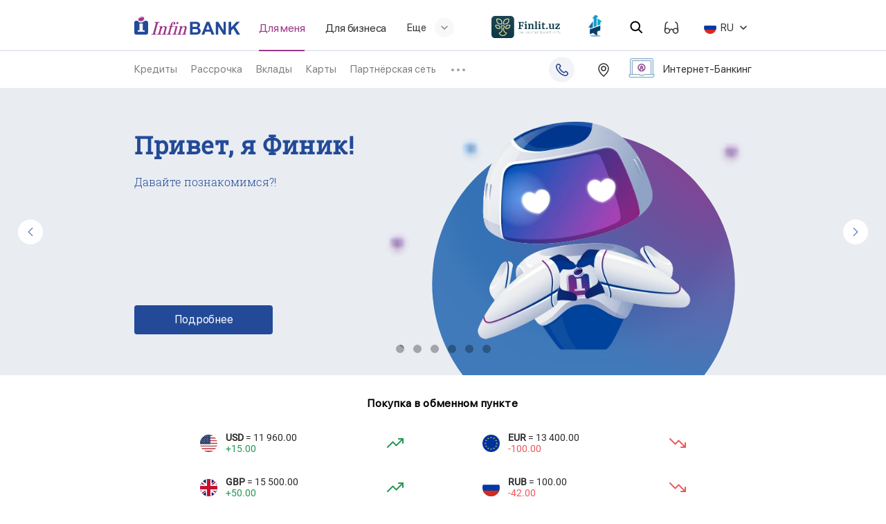

--- FILE ---
content_type: text/html; charset=UTF-8
request_url: https://www.infinbank.com/ru/
body_size: 24568
content:
 <!DOCTYPE html>
<html lang="ru">
<head>
    <meta charset="utf-8"/>
    <meta http-equiv="X-UA-Compatible" content="IE=edge"/>
    <meta http-equiv="cleartype" content="on"/>
    <meta name="HandheldFriendly" content="True"/>
        <meta name="apple-mobile-web-app-capable" content="yes"/>
    <meta name="viewport" content="width=device-width, initial-scale=1"/>
    <link rel="apple-touch-icon" sizes="180x180" href="/local/templates/infinbank/favicon/apple-touch-icon.png"/>
    <link rel="icon" type="image/png" sizes="32x32" href="/local/templates/infinbank/favicon/favicon-32x32.png"/>
    <link rel="icon" type="image/png" sizes="16x16" href="/local/templates/infinbank/favicon/favicon-16x16.png"/>
    <link rel="manifest" href="/local/templates/infinbank/favicon/site.webmanifest"/>
    <link rel="mask-icon" href="/local/templates/infinbank/favicon/safari-pinned-tab.svg" color="#5bbad5"/>
    <meta name="msapplication-TileColor" content="#da532c"/>
    <meta name="theme-color" content="#ffffff"/>
    <meta property="og:image" content="infinbank.com/local/templates/infinbank/i/og-image.jpg"/>
    <meta property="og:image:width" content="112"/>
    <meta property="og:image:height" content="167"/>
    <meta property="og:title" content="InfinBank — Главная страница"/>
    <meta property="og:url" content="infinbank.com"/>
        <meta property="og:locale" content="ru_RU"/>
		
    <title>InfinBank — Главная страница</title>
	
		<link rel="canonical" href="/ru/" />

	
    	<link rel="stylesheet" href="/local/templates/infinbank/css/new/plugins/normalize/index.css" type="text/css">
	<link rel="stylesheet" href="/local/templates/infinbank/css/new/plugins/overlay-scrollbars/index.css" type="text/css">
	<style>.header__menu-content__sub[data-binded] { display: none; }</style>
	<script src="/local/templates/infinbank/js/new/plugins/jquery/jquery-3.5.0.min.js" data-skip-moving="true" rel="preload"></script>

			<link rel="stylesheet" href="/local/templates/infinbank/css/new/plugins/swiper/index.css" type="text/css">
		<link rel="stylesheet" href="/local/templates/infinbank/css/new/corporate-products.css" type="text/css">
		<link rel="stylesheet" href="/local/templates/infinbank/css/new/select-header-submenu.css" type="text/css">
		<link rel="stylesheet" href="/local/templates/infinbank/css/new/index.css" type="text/css">
		
		
		<style class="hide-all-styles">body { overflow: hidden; } .header > .header__main { visibility: hidden; }</style>
		<style class="hide-all-styles">.header > .header__sub { visibility: hidden; }</style>
		<style class="hide-all-styles">.carousel { visibility: hidden; }</style>
		<style class="hide-all-styles">.tickers { visibility: hidden; }</style>
		<style class="hide-all-styles">.banners { visibility: hidden; }</style>
		<style class="hide-all-styles">.calculator { visibility: hidden; }</style>
		<style class="hide-all-styles">.map { visibility: hidden; }</style>
		<style class="hide-all-styles">.news { visibility: hidden; }</style>
		<style class="hide-all-styles">.footer .contact { visibility: hidden; }</style>
		<style class="hide-all-styles">.footer .footer__menu { visibility: hidden; }</style>
		<style class="hide-all-styles">.footer .footer__content { visibility: hidden; }</style>
		<div data-src="https://api-maps.yandex.ru/2.1/?lang=ru_RU" data-skip-moving="true"></div>
			
	<link rel="stylesheet" href="/local/templates/infinbank/css/new/pages/mini-modal.css" type="text/css">
	<link rel="stylesheet" href="/local/templates/infinbank/css/new/banner/overlay-banner.css" type="text/css">

    <meta http-equiv="Content-Type" content="text/html; charset=UTF-8" />
<meta name="description" content="АО «InfinBANK» - один из крупнейших частных банков Узбекистана. Основан в 2007 году. Количество филиалов: 16 филиалов, 25 минибанков. Регионы присутствия: Республика Узбекистан. Международный и национальный рейтинги: &quot;Moody's&quot; на уровне B2/Стабильный; &quot;Ahbor-Reyting&quot; на уровне uzA/Стабильный" />
<script type="text/javascript" data-skip-moving="true">(function(w, d, n) {var cl = "bx-core";var ht = d.documentElement;var htc = ht ? ht.className : undefined;if (htc === undefined || htc.indexOf(cl) !== -1){return;}var ua = n.userAgent;if (/(iPad;)|(iPhone;)/i.test(ua)){cl += " bx-ios";}else if (/Windows/i.test(ua)){cl += ' bx-win';}else if (/Macintosh/i.test(ua)){cl += " bx-mac";}else if (/Linux/i.test(ua) && !/Android/i.test(ua)){cl += " bx-linux";}else if (/Android/i.test(ua)){cl += " bx-android";}cl += (/(ipad|iphone|android|mobile|touch)/i.test(ua) ? " bx-touch" : " bx-no-touch");cl += w.devicePixelRatio && w.devicePixelRatio >= 2? " bx-retina": " bx-no-retina";var ieVersion = -1;if (/AppleWebKit/.test(ua)){cl += " bx-chrome";}else if ((ieVersion = getIeVersion()) > 0){cl += " bx-ie bx-ie" + ieVersion;if (ieVersion > 7 && ieVersion < 10 && !isDoctype()){cl += " bx-quirks";}}else if (/Opera/.test(ua)){cl += " bx-opera";}else if (/Gecko/.test(ua)){cl += " bx-firefox";}ht.className = htc ? htc + " " + cl : cl;function isDoctype(){if (d.compatMode){return d.compatMode == "CSS1Compat";}return d.documentElement && d.documentElement.clientHeight;}function getIeVersion(){if (/Opera/i.test(ua) || /Webkit/i.test(ua) || /Firefox/i.test(ua) || /Chrome/i.test(ua)){return -1;}var rv = -1;if (!!(w.MSStream) && !(w.ActiveXObject) && ("ActiveXObject" in w)){rv = 11;}else if (!!d.documentMode && d.documentMode >= 10){rv = 10;}else if (!!d.documentMode && d.documentMode >= 9){rv = 9;}else if (d.attachEvent && !/Opera/.test(ua)){rv = 8;}if (rv == -1 || rv == 8){var re;if (n.appName == "Microsoft Internet Explorer"){re = new RegExp("MSIE ([0-9]+[\.0-9]*)");if (re.exec(ua) != null){rv = parseFloat(RegExp.$1);}}else if (n.appName == "Netscape"){rv = 11;re = new RegExp("Trident/.*rv:([0-9]+[\.0-9]*)");if (re.exec(ua) != null){rv = parseFloat(RegExp.$1);}}}return rv;}})(window, document, navigator);</script>


<link href="/bitrix/js/ui/design-tokens/dist/compatibility.css?1664456189439" type="text/css"  rel="stylesheet" />
<link href="/bitrix/js/ui/fonts/opensans/ui.font.opensans.css?16644561892555" type="text/css"  rel="stylesheet" />
<link href="/bitrix/js/main/popup/dist/main.popup.bundle.css?166866231228330" type="text/css"  rel="stylesheet" />
<link href="/bitrix/js/altasib.errorsend/css/window.css?1664456602540" type="text/css"  rel="stylesheet" />
<link href="/bitrix/cache/css/ru/infinbank/template_c67f93422e369f36f63ee496b5c5463a/template_c67f93422e369f36f63ee496b5c5463a_v1.css?1768651885163" type="text/css"  data-template-style="true" rel="stylesheet" />







	
	
    <!-- Google Tag Manager -->
		<!-- End Google Tag Manager -->

	<style>.header__icon-btn.show-header-menu-content { min-width: 24px; }</style>
	<div data-src="/local/templates/infinbank/js/libs/polyfill.min.js" data-skip-moving="true"></div>

<style>*[data-i2p="c8929ad8b6b258fea007d283409b9ca5"]{background: url(/upload/img2picture/100/upload/banners/maskot_2.png.webp)}@media (min-width: 0px) and (max-width: 575px){.webp[data-i2p="c8929ad8b6b258fea007d283409b9ca5"]{background: url(/upload/img2picture/640/upload/banners/maskot_2.png.webp)}}@media (min-width: 575px) {[data-i2p="c8929ad8b6b258fea007d283409b9ca5"]{background: url(/upload/img2picture/upload/banners/maskot_2.png.webp)}.webp[data-i2p="c8929ad8b6b258fea007d283409b9ca5"]{background: url(/upload/img2picture/upload/banners/maskot_2.png.webp)}}</style><style>*[data-i2p="9ddf214f375d2046af06909cf0cd7ac2"]{background: url(/upload/img2picture/100/upload/iblock/5f5/5f50d0e7fc53336faa933905089e7e69.png.webp)}@media (min-width: 0px) and (max-width: 575px){.webp[data-i2p="9ddf214f375d2046af06909cf0cd7ac2"]{background: url(/upload/img2picture/640/upload/iblock/5f5/5f50d0e7fc53336faa933905089e7e69.png.webp)}}@media (min-width: 576px) and (max-width: 767px){.webp[data-i2p="9ddf214f375d2046af06909cf0cd7ac2"]{background: url(/upload/img2picture/920/upload/iblock/5f5/5f50d0e7fc53336faa933905089e7e69.png.webp)}}@media (min-width: 768px) and (max-width: 991px){.webp[data-i2p="9ddf214f375d2046af06909cf0cd7ac2"]{background: url(/upload/img2picture/1280/upload/iblock/5f5/5f50d0e7fc53336faa933905089e7e69.png.webp)}}@media (min-width: 992px) and (max-width: 1199px){.webp[data-i2p="9ddf214f375d2046af06909cf0cd7ac2"]{background: url(/upload/img2picture/1600/upload/iblock/5f5/5f50d0e7fc53336faa933905089e7e69.png.webp)}}@media (min-width: 1200px) and (max-width: 99999px){.webp[data-i2p="9ddf214f375d2046af06909cf0cd7ac2"]{background: url(/upload/img2picture/1920/upload/iblock/5f5/5f50d0e7fc53336faa933905089e7e69.png.webp)}}@media (min-width: 99999px) {[data-i2p="9ddf214f375d2046af06909cf0cd7ac2"]{background: url(/upload/img2picture/upload/iblock/5f5/5f50d0e7fc53336faa933905089e7e69.png.webp)}.webp[data-i2p="9ddf214f375d2046af06909cf0cd7ac2"]{background: url(/upload/img2picture/upload/iblock/5f5/5f50d0e7fc53336faa933905089e7e69.png.webp)}}</style><style>*[data-i2p="5177388263d047ccce05b18b6fd2d3bb"]{background: url(/upload/img2picture/100/upload/carousel/green_1_personals.png.webp)}@media (min-width: 0px) and (max-width: 575px){.webp[data-i2p="5177388263d047ccce05b18b6fd2d3bb"]{background: url(/upload/img2picture/640/upload/carousel/green_1_personals.png.webp)}}@media (min-width: 575px) {[data-i2p="5177388263d047ccce05b18b6fd2d3bb"]{background: url(/upload/img2picture/upload/carousel/green_1_personals.png.webp)}.webp[data-i2p="5177388263d047ccce05b18b6fd2d3bb"]{background: url(/upload/img2picture/upload/carousel/green_1_personals.png.webp)}}</style><style>*[data-i2p="1566ea8b33c3bae08f4037a09a6f7f4b"]{background: url(/upload/img2picture/100/upload/iblock/2cd/cqyqesjdq2v5e2mzac4vsutlmtttxiv6.png.webp)}@media (min-width: 0px) and (max-width: 575px){.webp[data-i2p="1566ea8b33c3bae08f4037a09a6f7f4b"]{background: url(/upload/img2picture/640/upload/iblock/2cd/cqyqesjdq2v5e2mzac4vsutlmtttxiv6.png.webp)}}@media (min-width: 575px) {[data-i2p="1566ea8b33c3bae08f4037a09a6f7f4b"]{background: url(/upload/img2picture/upload/iblock/2cd/cqyqesjdq2v5e2mzac4vsutlmtttxiv6.png.webp)}.webp[data-i2p="1566ea8b33c3bae08f4037a09a6f7f4b"]{background: url(/upload/img2picture/upload/iblock/2cd/cqyqesjdq2v5e2mzac4vsutlmtttxiv6.png.webp)}}</style><style>*[data-i2p="4263f750a66a2ead6874b64ec6dd2756"]{background: url(/upload/img2picture/100/upload/banners/769_D1_85415_online_cards.png.webp)}@media (min-width: 0px) and (max-width: 575px){.webp[data-i2p="4263f750a66a2ead6874b64ec6dd2756"]{background: url(/upload/img2picture/640/upload/banners/769_D1_85415_online_cards.png.webp)}}@media (min-width: 575px) {[data-i2p="4263f750a66a2ead6874b64ec6dd2756"]{background: url(/upload/img2picture/upload/banners/769х415_online_cards.png.webp)}.webp[data-i2p="4263f750a66a2ead6874b64ec6dd2756"]{background: url(/upload/img2picture/upload/banners/769х415_online_cards.png.webp)}}</style><style>*[data-i2p="f72dfeea19f9692962aa71320c560fb5"]{background: url(/upload/img2picture/100/upload/iblock/7e7/7e7f2bb9b738d11b668bf0bf7b6a69f9.png.webp)}@media (min-width: 0px) and (max-width: 575px){.webp[data-i2p="f72dfeea19f9692962aa71320c560fb5"]{background: url(/upload/img2picture/640/upload/iblock/7e7/7e7f2bb9b738d11b668bf0bf7b6a69f9.png.webp)}}@media (min-width: 575px) {[data-i2p="f72dfeea19f9692962aa71320c560fb5"]{background: url(/upload/img2picture/upload/iblock/7e7/7e7f2bb9b738d11b668bf0bf7b6a69f9.png.webp)}.webp[data-i2p="f72dfeea19f9692962aa71320c560fb5"]{background: url(/upload/img2picture/upload/iblock/7e7/7e7f2bb9b738d11b668bf0bf7b6a69f9.png.webp)}}</style><style>*[data-i2p="7f729647ad8b02bff3f640068cf5f2e4"]{background: url(/upload/img2picture/100/upload/banners/769_D1_85415_mobile_banking.png.webp)}@media (min-width: 0px) and (max-width: 575px){.webp[data-i2p="7f729647ad8b02bff3f640068cf5f2e4"]{background: url(/upload/img2picture/640/upload/banners/769_D1_85415_mobile_banking.png.webp)}}@media (min-width: 575px) {[data-i2p="7f729647ad8b02bff3f640068cf5f2e4"]{background: url(/upload/img2picture/upload/banners/769х415_mobile_banking.png.webp)}.webp[data-i2p="7f729647ad8b02bff3f640068cf5f2e4"]{background: url(/upload/img2picture/upload/banners/769х415_mobile_banking.png.webp)}}</style><style>*[data-i2p="28bf75276f9269f4bde8a7a4830f93d8"]{background: url(/upload/img2picture/100/upload/iblock/db1/db199c057d3adad24a8c2ae99c331cb6.png.webp)}@media (min-width: 0px) and (max-width: 575px){.webp[data-i2p="28bf75276f9269f4bde8a7a4830f93d8"]{background: url(/upload/img2picture/640/upload/iblock/db1/db199c057d3adad24a8c2ae99c331cb6.png.webp)}}@media (min-width: 575px) {[data-i2p="28bf75276f9269f4bde8a7a4830f93d8"]{background: url(/upload/img2picture/upload/iblock/db1/db199c057d3adad24a8c2ae99c331cb6.png.webp)}.webp[data-i2p="28bf75276f9269f4bde8a7a4830f93d8"]{background: url(/upload/img2picture/upload/iblock/db1/db199c057d3adad24a8c2ae99c331cb6.png.webp)}}</style><style>*[data-i2p="51f31e982a1865c752525c6d460b7d6a"]{background: url(/upload/img2picture/100/upload/banners/769_D1_85415_tg_bot.png.webp)}@media (min-width: 0px) and (max-width: 575px){.webp[data-i2p="51f31e982a1865c752525c6d460b7d6a"]{background: url(/upload/img2picture/640/upload/banners/769_D1_85415_tg_bot.png.webp)}}@media (min-width: 575px) {[data-i2p="51f31e982a1865c752525c6d460b7d6a"]{background: url(/upload/img2picture/upload/banners/769х415_tg_bot.png.webp)}.webp[data-i2p="51f31e982a1865c752525c6d460b7d6a"]{background: url(/upload/img2picture/upload/banners/769х415_tg_bot.png.webp)}}</style><style>*[data-i2p="324c7e9dce9fb36a483beefad8cf7482"]{background: url(/upload/img2picture/100/upload/iblock/d06/d0679748f314984571e9d9549eea8cd9.png.webp)}@media (min-width: 0px) and (max-width: 575px){.webp[data-i2p="324c7e9dce9fb36a483beefad8cf7482"]{background: url(/upload/img2picture/640/upload/iblock/d06/d0679748f314984571e9d9549eea8cd9.png.webp)}}@media (min-width: 576px) and (max-width: 767px){.webp[data-i2p="324c7e9dce9fb36a483beefad8cf7482"]{background: url(/upload/img2picture/920/upload/iblock/d06/d0679748f314984571e9d9549eea8cd9.png.webp)}}@media (min-width: 768px) and (max-width: 991px){.webp[data-i2p="324c7e9dce9fb36a483beefad8cf7482"]{background: url(/upload/img2picture/1280/upload/iblock/d06/d0679748f314984571e9d9549eea8cd9.png.webp)}}@media (min-width: 992px) and (max-width: 1199px){.webp[data-i2p="324c7e9dce9fb36a483beefad8cf7482"]{background: url(/upload/img2picture/1600/upload/iblock/d06/d0679748f314984571e9d9549eea8cd9.png.webp)}}@media (min-width: 1200px) and (max-width: 99999px){.webp[data-i2p="324c7e9dce9fb36a483beefad8cf7482"]{background: url(/upload/img2picture/1920/upload/iblock/d06/d0679748f314984571e9d9549eea8cd9.png.webp)}}@media (min-width: 99999px) {[data-i2p="324c7e9dce9fb36a483beefad8cf7482"]{background: url(/upload/img2picture/upload/iblock/d06/d0679748f314984571e9d9549eea8cd9.png.webp)}.webp[data-i2p="324c7e9dce9fb36a483beefad8cf7482"]{background: url(/upload/img2picture/upload/iblock/d06/d0679748f314984571e9d9549eea8cd9.png.webp)}}</style><style>*[data-i2p="a3c41d36c1c5536c673392001237aaa7"]{background: url(/upload/img2picture/100/upload/banners/769_D1_85415_scammers.png.webp)}@media (min-width: 0px) and (max-width: 575px){.webp[data-i2p="a3c41d36c1c5536c673392001237aaa7"]{background: url(/upload/img2picture/640/upload/banners/769_D1_85415_scammers.png.webp)}}@media (min-width: 575px) {[data-i2p="a3c41d36c1c5536c673392001237aaa7"]{background: url(/upload/img2picture/upload/banners/769х415_scammers.png.webp)}.webp[data-i2p="a3c41d36c1c5536c673392001237aaa7"]{background: url(/upload/img2picture/upload/banners/769х415_scammers.png.webp)}}</style><style>*[data-i2p="66f9ea39c0421d484227e338537ecccd"]{background: url(/upload/img2picture/100/upload/iblock/38c/38c718da554ab1cb804803b70e7938c8.png.webp)}@media (min-width: 0px) and (max-width: 575px){.webp[data-i2p="66f9ea39c0421d484227e338537ecccd"]{background: url(/upload/img2picture/640/upload/iblock/38c/38c718da554ab1cb804803b70e7938c8.png.webp)}}@media (min-width: 576px) and (max-width: 767px){.webp[data-i2p="66f9ea39c0421d484227e338537ecccd"]{background: url(/upload/img2picture/920/upload/iblock/38c/38c718da554ab1cb804803b70e7938c8.png.webp)}}@media (min-width: 768px) and (max-width: 991px){.webp[data-i2p="66f9ea39c0421d484227e338537ecccd"]{background: url(/upload/img2picture/1280/upload/iblock/38c/38c718da554ab1cb804803b70e7938c8.png.webp)}}@media (min-width: 992px) and (max-width: 1199px){.webp[data-i2p="66f9ea39c0421d484227e338537ecccd"]{background: url(/upload/img2picture/1600/upload/iblock/38c/38c718da554ab1cb804803b70e7938c8.png.webp)}}@media (min-width: 1200px) and (max-width: 99999px){.webp[data-i2p="66f9ea39c0421d484227e338537ecccd"]{background: url(/upload/img2picture/1920/upload/iblock/38c/38c718da554ab1cb804803b70e7938c8.png.webp)}}@media (min-width: 99999px) {[data-i2p="66f9ea39c0421d484227e338537ecccd"]{background: url(/upload/img2picture/upload/iblock/38c/38c718da554ab1cb804803b70e7938c8.png.webp)}.webp[data-i2p="66f9ea39c0421d484227e338537ecccd"]{background: url(/upload/img2picture/upload/iblock/38c/38c718da554ab1cb804803b70e7938c8.png.webp)}}</style><style>*[data-i2p="12e69f09fab7b7879cb83cca47a06eb8"]{background: url(/upload/img2picture/100/upload/banners/222222.png.webp)}@media (min-width: 0px) and (max-width: 575px){.webp[data-i2p="12e69f09fab7b7879cb83cca47a06eb8"]{background: url(/upload/img2picture/640/upload/banners/222222.png.webp)}}@media (min-width: 576px) and (max-width: 767px){.webp[data-i2p="12e69f09fab7b7879cb83cca47a06eb8"]{background: url(/upload/img2picture/920/upload/banners/222222.png.webp)}}@media (min-width: 768px) and (max-width: 991px){.webp[data-i2p="12e69f09fab7b7879cb83cca47a06eb8"]{background: url(/upload/img2picture/1280/upload/banners/222222.png.webp)}}@media (min-width: 991px) {[data-i2p="12e69f09fab7b7879cb83cca47a06eb8"]{background: url(/upload/img2picture/upload/banners/222222.png.webp)}.webp[data-i2p="12e69f09fab7b7879cb83cca47a06eb8"]{background: url(/upload/img2picture/upload/banners/222222.png.webp)}}</style><style>*[data-i2p="fe46cd3125bdb34268a37d0b7339e3f9"]{background: url(/upload/img2picture/100/upload/iblock/970/pq38xhm6zg7g5xcw8ssowomcvtrbcqki.png.webp)}@media (min-width: 0px) and (max-width: 575px){.webp[data-i2p="fe46cd3125bdb34268a37d0b7339e3f9"]{background: url(/upload/img2picture/640/upload/iblock/970/pq38xhm6zg7g5xcw8ssowomcvtrbcqki.png.webp)}}@media (min-width: 576px) and (max-width: 767px){.webp[data-i2p="fe46cd3125bdb34268a37d0b7339e3f9"]{background: url(/upload/img2picture/920/upload/iblock/970/pq38xhm6zg7g5xcw8ssowomcvtrbcqki.png.webp)}}@media (min-width: 767px) {[data-i2p="fe46cd3125bdb34268a37d0b7339e3f9"]{background: url(/upload/img2picture/upload/iblock/970/pq38xhm6zg7g5xcw8ssowomcvtrbcqki.png.webp)}.webp[data-i2p="fe46cd3125bdb34268a37d0b7339e3f9"]{background: url(/upload/img2picture/upload/iblock/970/pq38xhm6zg7g5xcw8ssowomcvtrbcqki.png.webp)}}</style><style>*[data-i2p="df8ae59e3995805524753d6e97ad3999"]{background: url(/upload/img2picture/100/upload/banners/111111.png.webp)}@media (min-width: 0px) and (max-width: 575px){.webp[data-i2p="df8ae59e3995805524753d6e97ad3999"]{background: url(/upload/img2picture/640/upload/banners/111111.png.webp)}}@media (min-width: 576px) and (max-width: 767px){.webp[data-i2p="df8ae59e3995805524753d6e97ad3999"]{background: url(/upload/img2picture/920/upload/banners/111111.png.webp)}}@media (min-width: 768px) and (max-width: 991px){.webp[data-i2p="df8ae59e3995805524753d6e97ad3999"]{background: url(/upload/img2picture/1280/upload/banners/111111.png.webp)}}@media (min-width: 991px) {[data-i2p="df8ae59e3995805524753d6e97ad3999"]{background: url(/upload/img2picture/upload/banners/111111.png.webp)}.webp[data-i2p="df8ae59e3995805524753d6e97ad3999"]{background: url(/upload/img2picture/upload/banners/111111.png.webp)}}</style><style>*[data-i2p="1517cecb91dbc69b94e1cf7f96af57e0"]{background: url(/upload/img2picture/100/upload/iblock/978/nerp4pcaauqoplqfyve843f6vefnvbdm.png.webp)}@media (min-width: 0px) and (max-width: 575px){.webp[data-i2p="1517cecb91dbc69b94e1cf7f96af57e0"]{background: url(/upload/img2picture/640/upload/iblock/978/nerp4pcaauqoplqfyve843f6vefnvbdm.png.webp)}}@media (min-width: 576px) and (max-width: 767px){.webp[data-i2p="1517cecb91dbc69b94e1cf7f96af57e0"]{background: url(/upload/img2picture/920/upload/iblock/978/nerp4pcaauqoplqfyve843f6vefnvbdm.png.webp)}}@media (min-width: 767px) {[data-i2p="1517cecb91dbc69b94e1cf7f96af57e0"]{background: url(/upload/img2picture/upload/iblock/978/nerp4pcaauqoplqfyve843f6vefnvbdm.png.webp)}.webp[data-i2p="1517cecb91dbc69b94e1cf7f96af57e0"]{background: url(/upload/img2picture/upload/iblock/978/nerp4pcaauqoplqfyve843f6vefnvbdm.png.webp)}}</style><style>*[data-i2p="4bab5e7cf3bcc7e682898d29089bbfdf"]{background: url(/upload/img2picture/100/upload/banners/333333.png.webp)}@media (min-width: 0px) and (max-width: 575px){.webp[data-i2p="4bab5e7cf3bcc7e682898d29089bbfdf"]{background: url(/upload/img2picture/640/upload/banners/333333.png.webp)}}@media (min-width: 576px) and (max-width: 767px){.webp[data-i2p="4bab5e7cf3bcc7e682898d29089bbfdf"]{background: url(/upload/img2picture/920/upload/banners/333333.png.webp)}}@media (min-width: 768px) and (max-width: 991px){.webp[data-i2p="4bab5e7cf3bcc7e682898d29089bbfdf"]{background: url(/upload/img2picture/1280/upload/banners/333333.png.webp)}}@media (min-width: 991px) {[data-i2p="4bab5e7cf3bcc7e682898d29089bbfdf"]{background: url(/upload/img2picture/upload/banners/333333.png.webp)}.webp[data-i2p="4bab5e7cf3bcc7e682898d29089bbfdf"]{background: url(/upload/img2picture/upload/banners/333333.png.webp)}}</style><style>*[data-i2p="06904984c6aef4e954c97469bc1d87d5"]{background: url(/upload/img2picture/100/upload/iblock/877/k2b6tpfb41venlt68s0qye1a42gi1kq9.png.webp)}@media (min-width: 0px) and (max-width: 575px){.webp[data-i2p="06904984c6aef4e954c97469bc1d87d5"]{background: url(/upload/img2picture/640/upload/iblock/877/k2b6tpfb41venlt68s0qye1a42gi1kq9.png.webp)}}@media (min-width: 576px) and (max-width: 767px){.webp[data-i2p="06904984c6aef4e954c97469bc1d87d5"]{background: url(/upload/img2picture/920/upload/iblock/877/k2b6tpfb41venlt68s0qye1a42gi1kq9.png.webp)}}@media (min-width: 767px) {[data-i2p="06904984c6aef4e954c97469bc1d87d5"]{background: url(/upload/img2picture/upload/iblock/877/k2b6tpfb41venlt68s0qye1a42gi1kq9.png.webp)}.webp[data-i2p="06904984c6aef4e954c97469bc1d87d5"]{background: url(/upload/img2picture/upload/iblock/877/k2b6tpfb41venlt68s0qye1a42gi1kq9.png.webp)}}</style><style>*[data-i2p="c8929ad8b6b258fea007d283409b9ca5"]{background: url(/upload/img2picture/100/upload/banners/maskot_2.png.webp)}@media (min-width: 0px) and (max-width: 575px){.webp[data-i2p="c8929ad8b6b258fea007d283409b9ca5"]{background: url(/upload/img2picture/640/upload/banners/maskot_2.png.webp)}}@media (min-width: 575px) {[data-i2p="c8929ad8b6b258fea007d283409b9ca5"]{background: url(/upload/img2picture/upload/banners/maskot_2.png.webp)}.webp[data-i2p="c8929ad8b6b258fea007d283409b9ca5"]{background: url(/upload/img2picture/upload/banners/maskot_2.png.webp)}}</style><style>*[data-i2p="9ddf214f375d2046af06909cf0cd7ac2"]{background: url(/upload/img2picture/100/upload/iblock/5f5/5f50d0e7fc53336faa933905089e7e69.png.webp)}@media (min-width: 0px) and (max-width: 575px){.webp[data-i2p="9ddf214f375d2046af06909cf0cd7ac2"]{background: url(/upload/img2picture/640/upload/iblock/5f5/5f50d0e7fc53336faa933905089e7e69.png.webp)}}@media (min-width: 576px) and (max-width: 767px){.webp[data-i2p="9ddf214f375d2046af06909cf0cd7ac2"]{background: url(/upload/img2picture/920/upload/iblock/5f5/5f50d0e7fc53336faa933905089e7e69.png.webp)}}@media (min-width: 768px) and (max-width: 991px){.webp[data-i2p="9ddf214f375d2046af06909cf0cd7ac2"]{background: url(/upload/img2picture/1280/upload/iblock/5f5/5f50d0e7fc53336faa933905089e7e69.png.webp)}}@media (min-width: 992px) and (max-width: 1199px){.webp[data-i2p="9ddf214f375d2046af06909cf0cd7ac2"]{background: url(/upload/img2picture/1600/upload/iblock/5f5/5f50d0e7fc53336faa933905089e7e69.png.webp)}}@media (min-width: 1200px) and (max-width: 99999px){.webp[data-i2p="9ddf214f375d2046af06909cf0cd7ac2"]{background: url(/upload/img2picture/1920/upload/iblock/5f5/5f50d0e7fc53336faa933905089e7e69.png.webp)}}@media (min-width: 99999px) {[data-i2p="9ddf214f375d2046af06909cf0cd7ac2"]{background: url(/upload/img2picture/upload/iblock/5f5/5f50d0e7fc53336faa933905089e7e69.png.webp)}.webp[data-i2p="9ddf214f375d2046af06909cf0cd7ac2"]{background: url(/upload/img2picture/upload/iblock/5f5/5f50d0e7fc53336faa933905089e7e69.png.webp)}}</style><style>*[data-i2p="5177388263d047ccce05b18b6fd2d3bb"]{background: url(/upload/img2picture/100/upload/carousel/green_1_personals.png.webp)}@media (min-width: 0px) and (max-width: 575px){.webp[data-i2p="5177388263d047ccce05b18b6fd2d3bb"]{background: url(/upload/img2picture/640/upload/carousel/green_1_personals.png.webp)}}@media (min-width: 575px) {[data-i2p="5177388263d047ccce05b18b6fd2d3bb"]{background: url(/upload/img2picture/upload/carousel/green_1_personals.png.webp)}.webp[data-i2p="5177388263d047ccce05b18b6fd2d3bb"]{background: url(/upload/img2picture/upload/carousel/green_1_personals.png.webp)}}</style><style>*[data-i2p="1566ea8b33c3bae08f4037a09a6f7f4b"]{background: url(/upload/img2picture/100/upload/iblock/2cd/cqyqesjdq2v5e2mzac4vsutlmtttxiv6.png.webp)}@media (min-width: 0px) and (max-width: 575px){.webp[data-i2p="1566ea8b33c3bae08f4037a09a6f7f4b"]{background: url(/upload/img2picture/640/upload/iblock/2cd/cqyqesjdq2v5e2mzac4vsutlmtttxiv6.png.webp)}}@media (min-width: 575px) {[data-i2p="1566ea8b33c3bae08f4037a09a6f7f4b"]{background: url(/upload/img2picture/upload/iblock/2cd/cqyqesjdq2v5e2mzac4vsutlmtttxiv6.png.webp)}.webp[data-i2p="1566ea8b33c3bae08f4037a09a6f7f4b"]{background: url(/upload/img2picture/upload/iblock/2cd/cqyqesjdq2v5e2mzac4vsutlmtttxiv6.png.webp)}}</style><style>*[data-i2p="4263f750a66a2ead6874b64ec6dd2756"]{background: url(/upload/img2picture/100/upload/banners/769_D1_85415_online_cards.png.webp)}@media (min-width: 0px) and (max-width: 575px){.webp[data-i2p="4263f750a66a2ead6874b64ec6dd2756"]{background: url(/upload/img2picture/640/upload/banners/769_D1_85415_online_cards.png.webp)}}@media (min-width: 575px) {[data-i2p="4263f750a66a2ead6874b64ec6dd2756"]{background: url(/upload/img2picture/upload/banners/769х415_online_cards.png.webp)}.webp[data-i2p="4263f750a66a2ead6874b64ec6dd2756"]{background: url(/upload/img2picture/upload/banners/769х415_online_cards.png.webp)}}</style><style>*[data-i2p="f72dfeea19f9692962aa71320c560fb5"]{background: url(/upload/img2picture/100/upload/iblock/7e7/7e7f2bb9b738d11b668bf0bf7b6a69f9.png.webp)}@media (min-width: 0px) and (max-width: 575px){.webp[data-i2p="f72dfeea19f9692962aa71320c560fb5"]{background: url(/upload/img2picture/640/upload/iblock/7e7/7e7f2bb9b738d11b668bf0bf7b6a69f9.png.webp)}}@media (min-width: 575px) {[data-i2p="f72dfeea19f9692962aa71320c560fb5"]{background: url(/upload/img2picture/upload/iblock/7e7/7e7f2bb9b738d11b668bf0bf7b6a69f9.png.webp)}.webp[data-i2p="f72dfeea19f9692962aa71320c560fb5"]{background: url(/upload/img2picture/upload/iblock/7e7/7e7f2bb9b738d11b668bf0bf7b6a69f9.png.webp)}}</style><style>*[data-i2p="7f729647ad8b02bff3f640068cf5f2e4"]{background: url(/upload/img2picture/100/upload/banners/769_D1_85415_mobile_banking.png.webp)}@media (min-width: 0px) and (max-width: 575px){.webp[data-i2p="7f729647ad8b02bff3f640068cf5f2e4"]{background: url(/upload/img2picture/640/upload/banners/769_D1_85415_mobile_banking.png.webp)}}@media (min-width: 575px) {[data-i2p="7f729647ad8b02bff3f640068cf5f2e4"]{background: url(/upload/img2picture/upload/banners/769х415_mobile_banking.png.webp)}.webp[data-i2p="7f729647ad8b02bff3f640068cf5f2e4"]{background: url(/upload/img2picture/upload/banners/769х415_mobile_banking.png.webp)}}</style><style>*[data-i2p="28bf75276f9269f4bde8a7a4830f93d8"]{background: url(/upload/img2picture/100/upload/iblock/db1/db199c057d3adad24a8c2ae99c331cb6.png.webp)}@media (min-width: 0px) and (max-width: 575px){.webp[data-i2p="28bf75276f9269f4bde8a7a4830f93d8"]{background: url(/upload/img2picture/640/upload/iblock/db1/db199c057d3adad24a8c2ae99c331cb6.png.webp)}}@media (min-width: 575px) {[data-i2p="28bf75276f9269f4bde8a7a4830f93d8"]{background: url(/upload/img2picture/upload/iblock/db1/db199c057d3adad24a8c2ae99c331cb6.png.webp)}.webp[data-i2p="28bf75276f9269f4bde8a7a4830f93d8"]{background: url(/upload/img2picture/upload/iblock/db1/db199c057d3adad24a8c2ae99c331cb6.png.webp)}}</style><style>*[data-i2p="51f31e982a1865c752525c6d460b7d6a"]{background: url(/upload/img2picture/100/upload/banners/769_D1_85415_tg_bot.png.webp)}@media (min-width: 0px) and (max-width: 575px){.webp[data-i2p="51f31e982a1865c752525c6d460b7d6a"]{background: url(/upload/img2picture/640/upload/banners/769_D1_85415_tg_bot.png.webp)}}@media (min-width: 575px) {[data-i2p="51f31e982a1865c752525c6d460b7d6a"]{background: url(/upload/img2picture/upload/banners/769х415_tg_bot.png.webp)}.webp[data-i2p="51f31e982a1865c752525c6d460b7d6a"]{background: url(/upload/img2picture/upload/banners/769х415_tg_bot.png.webp)}}</style><style>*[data-i2p="324c7e9dce9fb36a483beefad8cf7482"]{background: url(/upload/img2picture/100/upload/iblock/d06/d0679748f314984571e9d9549eea8cd9.png.webp)}@media (min-width: 0px) and (max-width: 575px){.webp[data-i2p="324c7e9dce9fb36a483beefad8cf7482"]{background: url(/upload/img2picture/640/upload/iblock/d06/d0679748f314984571e9d9549eea8cd9.png.webp)}}@media (min-width: 576px) and (max-width: 767px){.webp[data-i2p="324c7e9dce9fb36a483beefad8cf7482"]{background: url(/upload/img2picture/920/upload/iblock/d06/d0679748f314984571e9d9549eea8cd9.png.webp)}}@media (min-width: 768px) and (max-width: 991px){.webp[data-i2p="324c7e9dce9fb36a483beefad8cf7482"]{background: url(/upload/img2picture/1280/upload/iblock/d06/d0679748f314984571e9d9549eea8cd9.png.webp)}}@media (min-width: 992px) and (max-width: 1199px){.webp[data-i2p="324c7e9dce9fb36a483beefad8cf7482"]{background: url(/upload/img2picture/1600/upload/iblock/d06/d0679748f314984571e9d9549eea8cd9.png.webp)}}@media (min-width: 1200px) and (max-width: 99999px){.webp[data-i2p="324c7e9dce9fb36a483beefad8cf7482"]{background: url(/upload/img2picture/1920/upload/iblock/d06/d0679748f314984571e9d9549eea8cd9.png.webp)}}@media (min-width: 99999px) {[data-i2p="324c7e9dce9fb36a483beefad8cf7482"]{background: url(/upload/img2picture/upload/iblock/d06/d0679748f314984571e9d9549eea8cd9.png.webp)}.webp[data-i2p="324c7e9dce9fb36a483beefad8cf7482"]{background: url(/upload/img2picture/upload/iblock/d06/d0679748f314984571e9d9549eea8cd9.png.webp)}}</style><style>*[data-i2p="a3c41d36c1c5536c673392001237aaa7"]{background: url(/upload/img2picture/100/upload/banners/769_D1_85415_scammers.png.webp)}@media (min-width: 0px) and (max-width: 575px){.webp[data-i2p="a3c41d36c1c5536c673392001237aaa7"]{background: url(/upload/img2picture/640/upload/banners/769_D1_85415_scammers.png.webp)}}@media (min-width: 575px) {[data-i2p="a3c41d36c1c5536c673392001237aaa7"]{background: url(/upload/img2picture/upload/banners/769х415_scammers.png.webp)}.webp[data-i2p="a3c41d36c1c5536c673392001237aaa7"]{background: url(/upload/img2picture/upload/banners/769х415_scammers.png.webp)}}</style><style>*[data-i2p="66f9ea39c0421d484227e338537ecccd"]{background: url(/upload/img2picture/100/upload/iblock/38c/38c718da554ab1cb804803b70e7938c8.png.webp)}@media (min-width: 0px) and (max-width: 575px){.webp[data-i2p="66f9ea39c0421d484227e338537ecccd"]{background: url(/upload/img2picture/640/upload/iblock/38c/38c718da554ab1cb804803b70e7938c8.png.webp)}}@media (min-width: 576px) and (max-width: 767px){.webp[data-i2p="66f9ea39c0421d484227e338537ecccd"]{background: url(/upload/img2picture/920/upload/iblock/38c/38c718da554ab1cb804803b70e7938c8.png.webp)}}@media (min-width: 768px) and (max-width: 991px){.webp[data-i2p="66f9ea39c0421d484227e338537ecccd"]{background: url(/upload/img2picture/1280/upload/iblock/38c/38c718da554ab1cb804803b70e7938c8.png.webp)}}@media (min-width: 992px) and (max-width: 1199px){.webp[data-i2p="66f9ea39c0421d484227e338537ecccd"]{background: url(/upload/img2picture/1600/upload/iblock/38c/38c718da554ab1cb804803b70e7938c8.png.webp)}}@media (min-width: 1200px) and (max-width: 99999px){.webp[data-i2p="66f9ea39c0421d484227e338537ecccd"]{background: url(/upload/img2picture/1920/upload/iblock/38c/38c718da554ab1cb804803b70e7938c8.png.webp)}}@media (min-width: 99999px) {[data-i2p="66f9ea39c0421d484227e338537ecccd"]{background: url(/upload/img2picture/upload/iblock/38c/38c718da554ab1cb804803b70e7938c8.png.webp)}.webp[data-i2p="66f9ea39c0421d484227e338537ecccd"]{background: url(/upload/img2picture/upload/iblock/38c/38c718da554ab1cb804803b70e7938c8.png.webp)}}</style><style>*[data-i2p="a7b81b9fb7bae966210503d6c545a4e8"]{background-image:url(/upload/img2picture/100/upload/banners/infinblack_new.png.webp);}@media (min-width: 0px) {[data-i2p="a7b81b9fb7bae966210503d6c545a4e8"]{background-image:url(/upload/img2picture/upload/banners/infinblack_new.png.webp);}.webp[data-i2p="a7b81b9fb7bae966210503d6c545a4e8"]{background-image:url(/upload/img2picture/upload/banners/infinblack_new.png.webp);}}</style><style>*[data-i2p="83435a91cff1f2654c3785b1396ea990"]{background-image:url(/upload/img2picture/100/upload/banners/12.png.webp);}@media (min-width: 0px) and (max-width: 575px){.webp[data-i2p="83435a91cff1f2654c3785b1396ea990"]{background-image:url(/upload/img2picture/640/upload/banners/12.png.webp);}}@media (min-width: 575px) {[data-i2p="83435a91cff1f2654c3785b1396ea990"]{background-image:url(/upload/img2picture/upload/banners/12.png.webp);}.webp[data-i2p="83435a91cff1f2654c3785b1396ea990"]{background-image:url(/upload/img2picture/upload/banners/12.png.webp);}}</style></head>
<body>
  <!-- Google Tag Manager (noscript) -->
  <noscript><iframe src="https://www.googletagmanager.com/ns.html?id=GTM-NK2C8XJM"
  height="0" width="0" style="display:none;visibility:hidden"></iframe></noscript>
  <!-- End Google Tag Manager (noscript) -->

	

	<script type="text/html" id="js-dynamic-menu--client-menu">
								<li class="header__menu-item subheader-item">
				<a href="/ru/private/credits/" class="header__link filter-link">Кредиты</a>
			</li>
								<li class="header__menu-item subheader-item">
				<a href="/ru/private/cards/infin_nasiya/" class="header__link filter-link">Рассрочка</a>
			</li>
								<li class="header__menu-item subheader-item">
				<a href="/ru/private/deposit/" class="header__link filter-link">Вклады</a>
			</li>
								<li class="header__menu-item subheader-item">
				<a href="/ru/private/cards/" class="header__link filter-link">Карты</a>
			</li>
								<li class="header__menu-item subheader-item">
				<a href="/ru/private/instalment-partners/" class="header__link filter-link">Партнёрская сеть</a>
			</li>
		
					<li class="header__menu-item subheader-item">
				<div class="header__select header__link" style="display: block!important;">
					<div class="header__select__item">
						<img src="/upload/icons/more.svg" alt="more">
					</div>
					<div class="header__select__content">
																				<a href="/ru/private/exchange-rates/" class="header__select__item filter-link">
								<span class="header__select__text">Все курсы валют</span>
							</a>
																				<a href="/ru/private/denper/" class="header__select__item filter-link">
								<span class="header__select__text">Денежные переводы</span>
							</a>
																				<a href="/ru/private/bank_transfers/" class="header__select__item filter-link">
								<span class="header__select__text">Банковские переводы</span>
							</a>
																				<a href="/ru/private/services/" class="header__select__item filter-link">
								<span class="header__select__text">Прием платежей</span>
							</a>
																				<a href="/ru/private/tariffs/" class="header__select__item filter-link">
								<span class="header__select__text">Оферты и Тарифы</span>
							</a>
																				<a href="/ru/private/deposit_cells/" class="header__select__item filter-link">
								<span class="header__select__text">Депозитарные ячейки</span>
							</a>
																				<a href="/ru/private/exchange_offices/" class="header__select__item filter-link">
								<span class="header__select__text">Пункты обмена валют</span>
							</a>
																				<a href="/ru/private/gold_bars/" class="header__select__item filter-link">
								<span class="header__select__text">Золотые слитки</span>
							</a>
											</div>
				</div>
			</li>
			</script>

	<script type="text/html" id="js-dynamic-menu--business-menu">
								<li class="header__menu-item subheader-item">
				<a href="/ru/corporate/accounts/" class="header__link filter-link">Открытие счёта</a>
			</li>
								<li class="header__menu-item subheader-item">
				<a href="/ru/corporate/tariffs/" class="header__link filter-link">Тарифы</a>
			</li>
								<li class="header__menu-item subheader-item">
				<a href="/ru/corporate/credits/" class="header__link filter-link">Кредиты</a>
			</li>
								<li class="header__menu-item subheader-item">
				<a href="/ru/corporate/plastic/" class="header__link filter-link">Карты</a>
			</li>
		
					<li class="header__menu-item subheader-item">
				<div class="header__select header__link" style="display: block!important;">
					<div class="header__select__item">
						<img src="/upload/icons/more.svg" alt="more">
					</div>
					<div class="header__select__content">
																				<a href="/ru/corporate/deposits/" class="header__select__item filter-link">
								<span class="header__select__text">Депозиты</span>
							</a>
																				<a href="/ru/corporate/support/" class="header__select__item filter-link">
								<span class="header__select__text">Поддержка предпринимателей</span>
							</a>
																				<a href="/ru/corporate/new_tariffs/" class="header__select__item filter-link">
								<span class="header__select__text">Новые тарифы</span>
							</a>
																				<a href="/ru/corporate/affairs/" class="header__select__item filter-link">
								<span class="header__select__text">Корреспондентские отношения</span>
							</a>
																				<a href="/ru/corporate/documentary_operations/" class="header__select__item filter-link">
								<span class="header__select__text">Документарные операции</span>
							</a>
											</div>
				</div>
			</li>
			</script>

	<script type="text/html" id="js-dynamic-menu--client-hmm"><div class="hmm-sub"><a href="/ru/private/credits/" class="hmm-link filter-link">Кредиты</a><a href="/ru/private/cards/infin_nasiya/" class="hmm-link filter-link">Рассрочка</a><a href="/ru/private/deposit/" class="hmm-link filter-link">Вклады</a><a href="/ru/private/cards/" class="hmm-link filter-link">Карты</a><a href="/ru/private/instalment-partners/" class="hmm-link filter-link">Партнёрская сеть</a><a href="/ru/private/exchange-rates/" class="hmm-link filter-link">Все курсы валют</a><a href="/ru/private/denper/" class="hmm-link filter-link">Денежные переводы</a><a href="/ru/private/bank_transfers/" class="hmm-link filter-link">Банковские переводы</a><a href="/ru/private/services/" class="hmm-link filter-link">Прием платежей</a><a href="/ru/private/tariffs/" class="hmm-link filter-link">Оферты и Тарифы</a><a href="/ru/private/deposit_cells/" class="hmm-link filter-link">Депозитарные ячейки</a><a href="/ru/private/exchange_offices/" class="hmm-link filter-link">Пункты обмена валют</a><a href="/ru/private/gold_bars/" class="hmm-link filter-link">Золотые слитки</a></div></script>

	<script type="text/html" id="js-dynamic-menu--business-hmm"><div class="hmm-sub"><a href="/ru/corporate/accounts/" class="hmm-link filter-link">Открытие счёта</a><a href="/ru/corporate/tariffs/" class="hmm-link filter-link">Тарифы</a><a href="/ru/corporate/credits/" class="hmm-link filter-link">Кредиты</a><a href="/ru/corporate/plastic/" class="hmm-link filter-link">Карты</a><a href="/ru/corporate/deposits/" class="hmm-link filter-link">Депозиты</a><a href="/ru/corporate/support/" class="hmm-link filter-link">Поддержка предпринимателей</a><a href="/ru/corporate/new_tariffs/" class="hmm-link filter-link">Новые тарифы</a><a href="/ru/corporate/affairs/" class="hmm-link filter-link">Корреспондентские отношения</a><a href="/ru/corporate/documentary_operations/" class="hmm-link filter-link">Документарные операции</a></div></script>

	<header class="header hide-printing" id="fixed-header">

		<div class="header__main">
			<div class="page-wrapper">
				<nav class="d-f jc-sb h header__main__list">

					<ul class="d-f ai-c h">

						<li class="header__menu-item">
							<a href="/ru/" class="header__link filter-link">
																<img src="/upload/icons/full-logo.svg" alt="InFinBank">
							</a>
						</li>

						<li class="header__menu-item hamburger-wrapper">
							<div class="hamburger disable-scroll" data-event="toggleHmm" data-id="hmm-content">
								<div class="hamburger__line"></div>
								<div class="hamburger__line"></div>
								<div class="hamburger__line"></div>
							</div>
						</li>

					</ul>

					<ul class="d-f ai-c jc-sb h">
						<li class="h">
							<ul class="d-f h header__menu_l">

								<li class="header__menu-item lm-trigger subheader-activator on">
									<span class="header__link filter-link" id="js-dynamic-menu--client-trigger">Для меня</span>
								</li>

								<li class="header__menu-item lm-trigger subheader-activator">
									<span class="header__link filter-link" id="js-dynamic-menu--business-trigger">Для бизнеса</span>
								</li>

								<li class="header__menu-item lm-trigger">
									<a class="header__link filter-link header-content-activator d-f ai-c">
										<span>Еще</span>
										<span class="img"></span>
									</a>
									<div class="header__menu-content" id="hmc-other">
										<div class="page-wrapper">
											<article class="d-f jc-sb">
												<div class="d-f header__menu-inner">
													<section class="header__menu-content__main">
														<ul>
															<!-- selected-link -->
																																															<li>
																	<a href="/ru/about/" class="filter-link header-links-activator" data-bind-id="1">О банке</a>
																</li>
																																															<li>
																	<a href="/ru/press/" class="filter-link header-links-activator" data-bind-id="2">Пресс-центр</a>
																</li>
																																															<li>
																	<a href="/ru/assets/" class="filter-link header-links-activator" data-bind-id="3">Активы на продажу</a>
																</li>
																																															<li>
																	<a href="/ru/investors/" class="filter-link header-links-activator" data-bind-id="4">Акционерам и инвесторам</a>
																</li>
																																															<li>
																	<a href="/ru/interactive/" class="filter-link header-links-activator" data-bind-id="5">Полезная информация</a>
																</li>
																																															<li>
																	<a href="/ru/work/" class="filter-link header-links-activator" data-bind-id="6">Работа с обращениями</a>
																</li>
																													</ul>
													</section>

																											<section class="header__menu-content__sub" data-binded="1">
															<ul>
																																	<li>
																		<a href="/ru/about/history/" class="filter-link">История банка</a>
																	</li>
																																	<li>
																		<a href="/ru/about/board/" class="filter-link">Совет Банка</a>
																	</li>
																																	<li>
																		<a href="/ru/about/management/" class="filter-link">Правление Банка</a>
																	</li>
																																	<li>
																		<a href="/ru/about/audit/" class="filter-link">Служба внутреннего аудита</a>
																	</li>
																																	<li>
																		<a href="/ru/about/organizational/" class="filter-link">Организационная структура Банка</a>
																	</li>
																																	<li>
																		<a href="/ru/about/charter/" class="filter-link">Миссия, Устав Банка и внутренние положения</a>
																	</li>
																																	<li>
																		<a href="/ru/about/licenses/" class="filter-link">Лицензии и сертификаты</a>
																	</li>
																																	<li>
																		<a href="/ru/about/statements/" class="filter-link">Финансовая отчётность</a>
																	</li>
																																	<li>
																		<a href="/ru/about/career/" class="filter-link">Карьера в Банке</a>
																	</li>
																																	<li>
																		<a href="/ru/about/awards/" class="filter-link">Наши награды</a>
																	</li>
																																	<li>
																		<a href="/ru/about/corruption/" class="filter-link">Противодействие коррупции</a>
																	</li>
																															</ul>
														</section>
																											<section class="header__menu-content__sub" data-binded="2">
															<ul>
																																	<li>
																		<a href="/ru/press/news/" class="filter-link">Новости и пресс-релизы</a>
																	</li>
																																	<li>
																		<a href="/ru/press/financial-literacy/" class="filter-link">Финансовая грамотность</a>
																	</li>
																																	<li>
																		<a href="/ru/press/about-us/" class="filter-link">О нас пишут</a>
																	</li>
																																	<li>
																		<a href="/ru/press/meetings/" class="filter-link">События банка</a>
																	</li>
																																	<li>
																		<a href="/ru/press/media/photo/" class="filter-link">Медиатека</a>
																	</li>
																																	<li>
																		<a href="https://uforum.uz/" class="filter-link">Форум</a>
																	</li>
																															</ul>
														</section>
																											<section class="header__menu-content__sub" data-binded="3">
															<ul>
																																	<li>
																		<a href="/ru/assets/12709/" class="filter-link">Активы на продажу (21.01.2025 года)</a>
																	</li>
																																	<li>
																		<a href="/ru/assets/12710/" class="filter-link">Активы на продажу (13.06.2025 года)</a>
																	</li>
																															</ul>
														</section>
																											<section class="header__menu-content__sub" data-binded="4">
															<ul>
																																	<li>
																		<a href="/ru/investors/affillangan/" class="filter-link">Аффилированные лица Банка</a>
																	</li>
																																	<li>
																		<a href="/ru/investors/audit/" class="filter-link">Аудиторские заключения</a>
																	</li>
																																	<li>
																		<a href="/ru/investors/business/" class="filter-link">Бизнес-план Банка</a>
																	</li>
																																	<li>
																		<a href="/ru/investors/dividends/" class="filter-link">Дивидендная политика</a>
																	</li>
																																	<li>
																		<a href="/ru/investors/events/" class="filter-link">Проведение всеобщих (массовых) мероприятий</a>
																	</li>
																																	<li>
																		<a href="/ru/investors/emissions/" class="filter-link">Проспект эмиссии и решения о выпуске ценных бумаг банка</a>
																	</li>
																																	<li>
																		<a href="/ru/investors/decisions/" class="filter-link">Решения общего собрания акционеров</a>
																	</li>
																																	<li>
																		<a href="/ru/investors/facts/" class="filter-link">Существенные факты</a>
																	</li>
																																	<li>
																		<a href="/ru/investors/shareholder/" class="filter-link">Структура акционеров</a>
																	</li>
																																	<li>
																		<a href="/ru/investors/information/" class="filter-link">Сведения по покупкам акции со стороны общества</a>
																	</li>
																																	<li>
																		<a href="/ru/investors/stocks/" class="filter-link">Информация о приобретении акций</a>
																	</li>
																																	<li>
																		<a href="/ru/investors/information-dividends/" class="filter-link">Информация о дивидендах</a>
																	</li>
																																	<li>
																		<a href="/ru/investors/ratings/" class="filter-link">Информация о рейтинге</a>
																	</li>
																															</ul>
														</section>
																											<section class="header__menu-content__sub" data-binded="5">
															<ul>
																																	<li>
																		<a href="/ru/interactive/system/" class="filter-link">Онлайн-системы Банка</a>
																	</li>
																																	<li>
																		<a href="/ru/interactive/faq/" class="filter-link">Часто задаваемые вопросы (FAQ)</a>
																	</li>
																																	<li>
																		<a href="/ru/interactive/framework/" class="filter-link">Нормативно-правовая база</a>
																	</li>
																																	<li>
																		<a href="/ru/interactive/subscribe/" class="filter-link">Подписка на материалы Банка</a>
																	</li>
																																	<li>
																		<a href="/ru/interactive/symbols/" class="filter-link">Государственная символика</a>
																	</li>
																																	<li>
																		<a href="/ru/interactive/terms-of-use/" class="filter-link">Правила использования логотипа</a>
																	</li>
																															</ul>
														</section>
																											<section class="header__menu-content__sub" data-binded="6">
															<ul>
																																	<li>
																		<a href="/ru/work/schedule/" class="filter-link">График приема граждан</a>
																	</li>
																																	<li>
																		<a href="/ru/work/reception/" class="filter-link">Виртуальная приемная Председателя Правления</a>
																	</li>
																																	<li>
																		<a href="/ru/work/statistics/" class="filter-link">Статистика обращений граждан</a>
																	</li>
																																	<li>
																		<a href="/ru/work/polls/" class="filter-link">Потребительские опросы</a>
																	</li>
																																	<li>
																		<a href="/ru/work/regulations/" class="filter-link">Регламент</a>
																	</li>
																																	<li>
																		<a href="/ru/branches/rating/" class="filter-link">Рейтинг филиалов банка</a>
																	</li>
																																	<li>
																		<a href="/ru/work/contact/" class="filter-link">Телефоны доверия</a>
																	</li>
																																	<li>
																		<a href="/ru/work/corruption/" class="filter-link">Сообщения о коррупционных случаях</a>
																	</li>
																															</ul>
														</section>
																									</div>
											</article>
										</div>
									</div>
								</li>

							</ul>
						</li>
						<li class="h">
							<ul class="d-f h header__menu_r">

								<li class="header__menu-item no-m">
									<a href="https://finlit.uz/ru/" class="header__link d-f ai-c filter-link no-lm" target="_blank"><!--class="scroll-to" data-scroll-to-el="#map-main"-->
										<img style="max-width: 100px;" src="/upload/finlit-logotype.svg" alt="finlit.uz">
									</a>
								</li>

								<li class="header__menu-item no-m">
									<a href="https://fondbozori.uz/usx/m/" class="header__link d-f ai-c filter-link no-lm" target="_blank"><!--class="scroll-to" data-scroll-to-el="#map-main"-->
										<picture><source srcset="/upload/img2picture/upload/uzse.png.webp"  type="image/webp"><img src="/upload/img2picture/upload/uzse.png.webp" alt="fondbozori.uz"></picture>
										<span>Рынок ценных бумаг</span>
									</a>
								</li>

								<li class="header__menu-item_m no-p header__d-search">
									<form action="/ru/search/index.php?" class="header__icon-btn">
										<img src="/upload/icons/search-black.svg" class="header__d-search__icon_first" id="open-header-search" alt="search">
										<input type="text" class="header__d-search__input" placeholder="Поиск" name="q">
										<input type="hidden" name="s">
										<img src="/upload/icons/close.svg" class="header__d-search__icon" id="close-header-search" alt="close">
									</form>
									<div class="header__d-search__overlap"></div>
								</li>

								<li class="header__menu-item_m lr">
									<div class="header__icon-btn show-header-menu-content">
										<img src="/upload/icons/glass.svg" alt="glass">
									</div>

									<div class="header-menu-content">
										<div class="hmc__wrap">
											<div class="d-f ai-c">
												<div class="hmc__item reset-fs service-blinde-link__letter">A</div>
												<div class="hmc__item increase-fs service-blinde-link__arrowUp">
													<svg id="icon-arrow-down" viewBox="0 0 1792 1792" width="18" height="18">
														<path d="M1395 1184q0 13-10 23l-50 50q-10 10-23 10t-23-10L896 864l-393 393q-10 10-23 10t-23-10l-50-50q-10-10-10-23t10-23l466-466q10-10 23-10t23 10l466 466q10 10 10 23z" fill="white"></path>
													</svg>
												</div>
												<div class="hmc__item decrease-fs service-blinde-link__arrowDown">
													<svg id="icon-arrow-down" viewBox="0 0 1792 1792" width="18" height="18">
														<path d="M1395 736q0 13-10 23l-466 466q-10 10-23 10t-23-10L407 759q-10-10-10-23t10-23l50-50q10-10 23-10t23 10l393 393 393-393q10-10 23-10t23 10l50 50q10 10 10 23z" fill="white"></path>
													</svg>
												</div>
												<div class="hmc__item hide-img d-f fw-w js-sb service-blinde-link__brick">
													<span class="hide-img__item"></span>
													<span class="hide-img__item"></span>
													<span class="hide-img__item"></span>
													<span class="hide-img__item"></span>
												</div>
												<div class="hmc__item voice-on service-blinde-link__ml" data-title="Выключить озвучивание" title="Включить озвучивание" onclick="window.location.href='?VOICE=Y'"></div>
												<div class="hmc__item grayscale-filter service-blinde-link__ml spec-ver-sprite spec-ver-black"></div>
												<div class="hmc__item show-links service-blinde-link__ml spec-ver-sprite spec-ver-yellow"></div>
												<div class="hmc__item cancel-filters service-blinde-link__ml spec-ver-sprite spec-ver-normal ver-original"></div>
											</div>
										</div>
									</div>
								</li>

							</ul>
						</li>
					</ul>

					<ul class="d-f ai-c jc-sb h">
						<li class="header__menu-item">
							<div class="header__select">
								<div class="header__select__item">
									<div class="header__select__icon" style="background-image:url(/upload/flags/rub.svg);"></div>
									<span class="header__select__text">RU</span>
									<img class="header__select__arrow" src="/upload/icons/arrow-down.svg" alt="arrow">
								</div>
								<div class="header__select__content">
									<a class="header__select__item" href="/uz/">
										<div class="header__select__icon" style="background-image:url(/upload/flags/uzs.svg);"></div>
										<span class="header__select__text">UZ</span>
									</a>
									<a class="header__select__item" href="/en/">
										<div class="header__select__icon" style="background-image:url(/upload/flags/gbp.svg);"></div>
										<span class="header__select__text">EN</span>
									</a>
								</div>
							</div>
						</li>
					</ul>

				</nav>
			</div>
		</div>

		<div class="line">
			<div class="line__mover"></div>
		</div>

		<div class="header__sub">
			<div class="page-wrapper">
				<nav class="d-f jc-sb h l1">

					<ul class="d-f h header__menu_l" id="js-dynamic--submenu">

																				<li class="header__menu-item subheader-item">
								<a href="/ru/private/credits/" class="header__link filter-link">Кредиты</a>
							</li>
																				<li class="header__menu-item subheader-item">
								<a href="/ru/private/cards/infin_nasiya/" class="header__link filter-link">Рассрочка</a>
							</li>
																				<li class="header__menu-item subheader-item">
								<a href="/ru/private/deposit/" class="header__link filter-link">Вклады</a>
							</li>
																				<li class="header__menu-item subheader-item">
								<a href="/ru/private/cards/" class="header__link filter-link">Карты</a>
							</li>
																				<li class="header__menu-item subheader-item">
								<a href="/ru/private/instalment-partners/" class="header__link filter-link">Партнёрская сеть</a>
							</li>
						
													<li class="header__menu-item subheader-item">
								<div class="header__select header__link" style="display: block!important;">
									<div class="header__select__item">
										<img src="/upload/icons/more.svg" alt="more">
									</div>
									<div class="header__select__content">
																																<a href="/ru/private/exchange-rates/" class="header__select__item filter-link">
												<span class="header__select__text">Все курсы валют</span>
											</a>
																																<a href="/ru/private/denper/" class="header__select__item filter-link">
												<span class="header__select__text">Денежные переводы</span>
											</a>
																																<a href="/ru/private/bank_transfers/" class="header__select__item filter-link">
												<span class="header__select__text">Банковские переводы</span>
											</a>
																																<a href="/ru/private/services/" class="header__select__item filter-link">
												<span class="header__select__text">Прием платежей</span>
											</a>
																																<a href="/ru/private/tariffs/" class="header__select__item filter-link">
												<span class="header__select__text">Оферты и Тарифы</span>
											</a>
																																<a href="/ru/private/deposit_cells/" class="header__select__item filter-link">
												<span class="header__select__text">Депозитарные ячейки</span>
											</a>
																																<a href="/ru/private/exchange_offices/" class="header__select__item filter-link">
												<span class="header__select__text">Пункты обмена валют</span>
											</a>
																																<a href="/ru/private/gold_bars/" class="header__select__item filter-link">
												<span class="header__select__text">Золотые слитки</span>
											</a>
																			</div>
								</div>
							</li>
						
					</ul>

					<ul class="d-f ai-c h header__menu_r">

						<li class="header__menu-item no call-contact">
							<a class="icon-btn">
								<img src="/upload/icons/phone.svg" alt="phone">
							</a>

							<div class="contact-tel__content">
								<div class="contact-tel__item">
									<span class="icon-btn">
										<img src="/upload/icons/phone.svg" alt="phone">
									</span>

									<div class="contact-tel__inner">
										<div class="contact-tel__title">
											<p class="js-dynamic--phone-number">+(998 71) 202 50 60</p>
										</div>
										<div class="contact-tel__subtitle">
											<p id="contact-tel__text-private">Служба поддержки клиентов</p>
											<p id="contact-tel__text-corporate">Call center для бизнеса</p>
										</div>
									</div>
								</div>

								<div class="contact-tel__item">
									<span class="icon-btn">
										<img src="/upload/icons/phone.svg" alt="phone">
									</span>

									<div class="contact-tel__inner">
										<div class="contact-tel__title">
											<p>1214</p>
										</div>
										<div class="contact-tel__subtitle">
											<p>Короткий номер</p>
										</div>
									</div>
								</div>
							</div>
						</li>

<!--						<li class="header__menu-item no call-contact">-->
<!--							<a class="icon-btn">-->
<!--								<img src="/upload/icons/phone.svg">-->
<!--							</a>-->
<!---->
<!--							<div class="contact-tel__content">-->
<!--								<div class="contact-tel__inner">-->
<!--									<div class="contact-tel__title">-->
<!--										<p class="js-dynamic--phone-number">+(998 71) 202 50 60</p>-->
<!--									</div>-->
<!--									<div class="contact-tel__subtitle">-->
<!--										<p>--><!--</p>-->
<!--									</div>-->
<!--								</div>-->
<!--							</div>-->
<!--						</li>-->

						<li class="header__menu-item no-m">
							<a href="/ru/branches/" class="header__link d-f ai-c filter-link no-lm" style="padding-top: 0"><!--class="scroll-to" data-scroll-to-el="#map-main"-->
								<div class="header__menu-item__icon"></div>
								<span>Офисы и банкоматы</span>
							</a>
						</li>

						<li class="header__menu-item no h">
							<div class="header__menu-list h">
								<div class="header__menu-list-trigger h">
									<picture><source srcset="/upload/img2picture/upload/icons/banking.png.webp"  type="image/webp"><img src="/upload/img2picture/upload/icons/banking.png.webp" class="header__menu-list-trigger__icon" alt="Интернет-Банкинг"></picture>
									<span class="header__menu-list-trigger__text">Интернет-Банкинг</span>
								</div>

								<ul class="header__menu-list_hover">
									<li class="header__menu-list__item">
										<a href="/ru/interactive/system/infinonline/" class="header__menu-link filter-link">
											<span class="header__menu-link__text">Для физических лиц</span>
											<img src="/upload/icons/user-cabinet.svg" class="header__menu-link__icon" alt="Для физических лиц">
										</a>
									</li>
									<li class="header__menu-list__item">
										<a href="https://dbop.infinbank.com:9443/" target="_blank" class="header__menu-link filter-link">
											<span class="header__menu-link__text">Для юридических лиц</span>
											<img src="/upload/icons/user-cabinet.svg" class="header__menu-link__icon" alt="Для юридических лиц">
										</a>
									</li>
								</ul>
							</div>
						</li>

					</ul>

				</nav>
			</div>
		</div>

		<div class="header-mob-menu" id="hmm-content">
			<div class="custom-scroll">
				<div class="hmm-wrap">
					<div class="page-wrapper">

						<div class="hmm__langs d-f ai-c">
							<a href="/ru/" class="hmm__lang d-f ai-c">
								<div class="hmm__lang__flag" style="background-image:url(/upload/flags/rub.svg);"></div>
								<div class="hmm__lang__text">RU</div>
							</a>

							<a href="/uz/" class="hmm__lang d-f ai-c">
								<div class="hmm__lang__flag" style="background-image:url(/upload/flags/uzs.svg);"></div>
								<div class="hmm__lang__text">UZ</div>
							</a>

							<a href="/en/" class="hmm__lang d-f ai-c">
								<div class="hmm__lang__flag" style="background-image:url(/upload/flags/gbp.svg);"></div>
								<div class="hmm__lang__text">EN</div>
							</a>
						</div>

					</div>

					<div class="hmm__line"></div>

					<div class="page-wrapper">
						<div class="search">
							<div class="search-wrap d-f ai-c h">
								<div class="search__icon">
									<img src="/upload/icons/search.svg"  alt="search">
								</div>
								<form action="/ru/search/index.php?" class="search__input w h">
									<input type="text" placeholder="Поиск" class="w h" name="q">
									<input type="hidden" name="s">
								</form>
							</div>
						</div>
					</div>

					<div class="hmm__line"></div>

					<div class="hmm-main">

						<div class="page-wrapper hmm-main__head-wrap">
							<div class="hmm-main__head d-f jc-sb ai-c" id="hmm-menu-trigger">
								<div class="hmm-main__head__text" id="js-dynamic-menu--hmm-selected-text"></div>
								<div class="hmm-main__head__icon">
									<img src="/upload/icons/arrow-down.svg" alt="arrow">
								</div>
							</div>
						</div>

						<div class="hmm__line_md"></div>

						<div class="page-wrapper">
							<span class="hmm-main__link filter-link" id="js-dynamic-menu--hmm-trigger-client">Для меня</span><span class="hmm-main__link filter-link" id="js-dynamic-menu--hmm-trigger-business">Для бизнеса</span><a href="/ru/about/" class="hmm-main__link filter-link">О банке</a><a href="/ru/press/" class="hmm-main__link filter-link">Пресс-центр</a><a href="/ru/assets/" class="hmm-main__link filter-link">Активы на продажу</a><a href="/ru/investors/" class="hmm-main__link filter-link">Акционерам и инвесторам</a><a href="/ru/interactive/" class="hmm-main__link filter-link">Полезная информация</a><a href="/ru/work/" class="hmm-main__link filter-link">Работа с обращениями</a>						</div>
					</div>

					<div class="page-wrapper" id="js-dynamic-menu--hmm-submenu">
						<div class="hmm-sub">
													</div>
					</div>

					<div class="hmm__line"></div>

					<div class="page-wrapper">
						<div>
							<h4 class="hmm-link_secondary">Интернет-Банкинг</h4>
							<!-- <img src="/upload/icons/arrow-right-alt.svg"> -->
							<ul class="hmm-list">
								<li class="hmm-list__item">
									<a href="https://infinbank.go.link/MAIN_SCREEN?adj_t=1nq4roi6" target="_blank" class="hmm-list__item__link filter-link">
										<span>Для физических лиц</span>
										<img src="/upload/icons/user-cabinet.svg" alt="Для физических лиц">
									</a>
								</li>
								<li class="hmm-list__item">
									<a href="https://dbop.infinbank.com:9443/" target="_blank" class="hmm-list__item__link filter-link">
										<span>Для юридических лиц</span>
										<img src="/upload/icons/user-cabinet.svg" alt="Для физических лиц">
									</a>
								</li>
							</ul>
						</div>

						<div class="hmm-sm d-f ai-c">
							<a href="tel:998712025060" class="hmm-sm__link no js-dynamic--phone-number">
								<img src="/upload/icons/phone.svg" alt="phone">
							</a>

							<a href="https://www.facebook.com/InFinBank/" target="_blank" class="hmm-sm__link">
								<img src="/upload/sm-icons/facebook.svg" alt="facebook">
							</a>

							<a href="https://t.me/Infin_bank_bot" target="_blank" class="hmm-sm__link">
								<img src="/upload/sm-icons/message.svg" alt="message">
							</a>

							<a href="https://www.instagram.com/investfinancebank/" target="_blank" class="hmm-sm__link">
								<img src="/upload/sm-icons/instagram.svg" alt="instagram">
							</a>
						</div>
					</div>
				</div>
			</div>
		</div>

		<div class="header__main_mob">
			<div class="page-wrapper">
				<div class="custom-scroll">
					<div class="d-f jc-sb">
																												<span class="header__link_mob filter-link" id="js-dynamic-menu--hmm-sub-trigger-client">Для меня</span>
																																			<span class="header__link_mob filter-link" id="js-dynamic-menu--hmm-sub-trigger-business">Для бизнеса</span>
																																			<a href="/ru/about/" class="header__link_mob filter-link">О банке</a>
																																			<a href="/ru/press/" class="header__link_mob filter-link">Пресс-центр</a>
																																			<a href="/ru/assets/" class="header__link_mob filter-link">Активы на продажу</a>
																																			<a href="/ru/investors/" class="header__link_mob filter-link">Акционерам и инвесторам</a>
																																			<a href="/ru/interactive/" class="header__link_mob filter-link">Полезная информация</a>
																																			<a href="/ru/work/" class="header__link_mob filter-link">Работа с обращениями</a>
																			<a href="/ru/branches/" class="header__link_mob filter-link">Офисы и банкоматы</a>
						<a href="https://fondbozori.uz/usx/m/" target="_blank" class="header__link_mob filter-link">Рынок ценных бумаг</a>
					</div>
				</div>
			</div>
		</div>

	</header>

<main class="main">
	
<script type="text/html" id="js-dynamic-menu--client-carousel">
<div class="carousel__item h swiper-slide filter-image-bg" style="background:#E9EDF2">
	<div class="page-wrapper h lr">

		<div class="d-f ai-c h">
			<article class="carousel__article d-f fd-c jc-sb ai-fs">
								<div class="w">
											<h1 class="carousel__article__title" style="color:#234A98">Привет, я Финик!</h1>
					
											<p class="carousel__article__text" style="color:#234A98">Давайте познакомимся?!</p>
									</div>
				
				
				
								<div class="btn-wrapper">

					
					<a href="/ru/private/finik/" class="btn primary filter-link" style="background:#234A98;color:#fff;">Подробнее</a>
				</div>
							</article>
		</div>

					<div class="carousel__img filter-image-bg" data-i2p="c8929ad8b6b258fea007d283409b9ca5"  style=""></div>
		
					<div class="carousel__circle circle--big"></div>
		
					<div class="carousel__shapes js-page-carousel-shapes" data-i2p="9ddf214f375d2046af06909cf0cd7ac2"  style=""></div>
		
	</div>
</div>
<!--delimiter-->
<div class="carousel__item h swiper-slide filter-image-bg" style="background:#E9EDF2">
	<div class="page-wrapper h lr">

		<div class="d-f ai-c h">
			<article class="carousel__article d-f fd-c jc-sb ai-fs">
								<div class="w">
											<h1 class="carousel__article__title" style="color:#234A98">Потребительский кредит Infin Green</h1>
					
											<p class="carousel__article__text" style="color:#234A98">до 60 млн. сум<br>
Ставка рефинансирования ЦБ РУз + 6% годовых<br>
60 месяцев</p>
									</div>
				
				
				
								<div class="btn-wrapper">

					
					<a href="/ru/private/credits/green/" class="btn primary filter-link" style="color:#FFFFFF;">Подробнее</a>
				</div>
							</article>
		</div>

					<div class="carousel__img filter-image-bg" data-i2p="5177388263d047ccce05b18b6fd2d3bb"  style=""></div>
		
					<div class="carousel__circle circle--big"></div>
		
					<div class="carousel__shapes js-page-carousel-shapes" data-i2p="1566ea8b33c3bae08f4037a09a6f7f4b"  style=""></div>
		
	</div>
</div>
<!--delimiter-->
<div class="carousel__item h swiper-slide filter-image-bg" style="background:#E9EDF2">
	<div class="page-wrapper h lr">

		<div class="d-f ai-c h">
			<article class="carousel__article d-f fd-c jc-sb ai-fs">
								<div class="w">
											<h1 class="carousel__article__title" style="color:#234A98">Оформляйте карты онлайн в мобильном приложении</h1>
					
											<p class="carousel__article__text" style="color:#234A98">Все услуги банка теперь всегда под рукой</p>
									</div>
				
				
				
								<div class="btn-wrapper">

					
					<a href="https://myinfin.page.link/websiteApp" class="btn primary filter-link" style="background:#234A98;color:#FFFFFF;">Оформить онлайн</a>
				</div>
							</article>
		</div>

					<div class="carousel__img filter-image-bg img--bottom" data-i2p="4263f750a66a2ead6874b64ec6dd2756"  style=""></div>
		
					<div class="carousel__circle circle--medium"></div>
		
					<div class="carousel__shapes js-page-carousel-shapes" data-i2p="f72dfeea19f9692962aa71320c560fb5"  style=""></div>
		
	</div>
</div>
<!--delimiter-->
<div class="carousel__item h swiper-slide filter-image-bg" style="background:#E9EDF2">
	<div class="page-wrapper h lr">

		<div class="d-f ai-c h">
			<article class="carousel__article d-f fd-c jc-sb ai-fs">
								<div class="w">
											<h1 class="carousel__article__title" style="color:#234A98">Ваш личный мобильный банк!</h1>
					
									</div>
				
				
				
								<div class="btn-wrapper">

					
					<a href="https://myinfin.page.link/websiteApp" class="btn primary filter-link" style="background:#234A98;color:#fff;">Скачать приложение</a>
				</div>
							</article>
		</div>

					<div class="carousel__img filter-image-bg img--bottom" data-i2p="7f729647ad8b02bff3f640068cf5f2e4"  style=""></div>
		
					<div class="carousel__circle circle--big"></div>
		
					<div class="carousel__shapes js-page-carousel-shapes" data-i2p="28bf75276f9269f4bde8a7a4830f93d8"  style=""></div>
		
	</div>
</div>
<!--delimiter-->
<div class="carousel__item h swiper-slide filter-image-bg" style="background:#E9EDF2">
	<div class="page-wrapper h lr">

		<div class="d-f ai-c h">
			<article class="carousel__article d-f fd-c jc-sb ai-fs">
								<div class="w">
											<h1 class="carousel__article__title" style="color:#234A98">Будьте в курсе последних новостей!</h1>
					
											<p class="carousel__article__text" style="color:#234A98">Используйте наш Телеграм-бот</p>
									</div>
				
				
				
								<div class="btn-wrapper">

					
					<a href="https://t.me/Infin_bank_bot" class="btn primary filter-link" style="background:#234A98;color:#fff;">Перейти в БОТ</a>
				</div>
							</article>
		</div>

					<div class="carousel__img filter-image-bg" data-i2p="51f31e982a1865c752525c6d460b7d6a"  style=""></div>
		
					<div class="carousel__circle circle--big"></div>
		
					<div class="carousel__shapes js-page-carousel-shapes" data-i2p="324c7e9dce9fb36a483beefad8cf7482"  style=""></div>
		
	</div>
</div>
<!--delimiter-->
<div class="carousel__item h swiper-slide filter-image-bg" style="background:#E9EDF2">
	<div class="page-wrapper h lr">

		<div class="d-f ai-c h">
			<article class="carousel__article d-f fd-c jc-sb ai-fs">
								<div class="w">
											<h1 class="carousel__article__title" style="color:#234A98">Мы против мошенников!</h1>
					
									</div>
				
				
				
								<div class="btn-wrapper">

					
					<a href="/ru/press/news/2021/12/2969/" class="btn primary filter-link" style="background:#234A98;color:#FFFFFF;">Подробнее</a>
				</div>
							</article>
		</div>

					<div class="carousel__img filter-image-bg" data-i2p="a3c41d36c1c5536c673392001237aaa7"  style=""></div>
		
					<div class="carousel__circle circle--medium"></div>
		
					<div class="carousel__shapes js-page-carousel-shapes" data-i2p="66f9ea39c0421d484227e338537ecccd"  style=""></div>
		
	</div>
</div>
<!--delimiter-->
</script>

<script type="text/html" id="js-dynamic-menu--business-carousel">
<div class="carousel__item h swiper-slide filter-image-bg1" style="background:#a935ae">
	<div class="page-wrapper h lr">

		<div class="d-f ai-c h">
			<article class="carousel__article d-f fd-c jc-sb ai-fs">
								<div class="w">
											<h1 class="carousel__article__title" style="color:#E9EDF2">Откройте счет на выгодных условиях</h1>
					
											<p class="carousel__article__text" style="color:#E9EDF2">Доверьте ваш бизнес <br>
надежному партнеру</p>
									</div>
				
				
				
								<div class="btn-wrapper">

					
					<a href="/ru/corporate/accounts/" class="btn primary filter-link" style="background:#5594cb;color:#E9EDF2;">Открыть счет</a>
				</div>
							</article>
		</div>

					<div class="carousel__img filter-image-bg" data-i2p="12e69f09fab7b7879cb83cca47a06eb8"  style=""></div>
		
		
					<div class="carousel__shapes js-page-carousel-shapes" data-i2p="fe46cd3125bdb34268a37d0b7339e3f9"  style=""></div>
		
	</div>
</div>
<!--delimiter-->
<div class="carousel__item h swiper-slide filter-image-bg1" style="background:#a935ae">
	<div class="page-wrapper h lr">

		<div class="d-f ai-c h">
			<article class="carousel__article d-f fd-c jc-sb ai-fs">
								<div class="w">
											<h1 class="carousel__article__title" style="color:#E9EDF2">Кредит наличными за один день!</h1>
					
											<p class="carousel__article__text" style="color:#E9EDF2">Поможем подобрать кредит <br>
 именно для вашего бизнеса&nbsp;<br></p>
									</div>
				
				
				
								<div class="btn-wrapper">

					
					<a href="/ru/corporate/credits/" class="btn primary filter-link" style="background:#5594cb;color:#E9EDF2;">Оставить заявку</a>
				</div>
							</article>
		</div>

					<div class="carousel__img filter-image-bg img--bottom" data-i2p="df8ae59e3995805524753d6e97ad3999"  style=""></div>
		
		
					<div class="carousel__shapes js-page-carousel-shapes" data-i2p="1517cecb91dbc69b94e1cf7f96af57e0"  style=""></div>
		
	</div>
</div>
<!--delimiter-->
<div class="carousel__item h swiper-slide filter-image-bg1" style="background:#a935ae">
	<div class="page-wrapper h lr">

		<div class="d-f ai-c h">
			<article class="carousel__article d-f fd-c jc-sb ai-fs">
								<div class="w">
											<h1 class="carousel__article__title" style="color:#E9EDF2">Быстрые платежи</h1>
					
											<p class="carousel__article__text" style="color:#E9EDF2">в Китай, Россию, Казахстан, Турцию, Германию<br>
 Платим во все страны мира*
<div>
 <br>
	 *кроме списка OFAC
</div>
<br></p>
									</div>
				
				
				
								<div class="btn-wrapper">

					
					<a href="/ru/corporate/affairs/" class="btn primary filter-link" style="background:#5594cb;color:#E9EDF2;">Оставить заявку</a>
				</div>
							</article>
		</div>

					<div class="carousel__img filter-image-bg img--bottom" data-i2p="4bab5e7cf3bcc7e682898d29089bbfdf"  style=""></div>
		
		
					<div class="carousel__shapes js-page-carousel-shapes" data-i2p="06904984c6aef4e954c97469bc1d87d5"  style=""></div>
		
	</div>
</div>
<!--delimiter-->
</script>

<div class="carousel l3 swiper-container" id="page-main-carousel">
	<div class="carousel__wrapper h swiper-wrapper">


<div class="carousel__item h swiper-slide filter-image-bg" style="background:#E9EDF2">
	<div class="page-wrapper h lr">

		<div class="d-f ai-c h">
			<article class="carousel__article d-f fd-c jc-sb ai-fs">
								<div class="w">
											<h1 class="carousel__article__title" style="color:#234A98">Привет, я Финик!</h1>
					
											<p class="carousel__article__text" style="color:#234A98">Давайте познакомимся?!</p>
									</div>
				
				
				
								<div class="btn-wrapper">

					
					<a href="/ru/private/finik/" class="btn primary filter-link" style="background:#234A98;color:#fff;">Подробнее</a>
				</div>
							</article>
		</div>

					<div class="carousel__img filter-image-bg" data-i2p="c8929ad8b6b258fea007d283409b9ca5"  style=""></div>
		
					<div class="carousel__circle circle--big"></div>
		
					<div class="carousel__shapes js-page-carousel-shapes" data-i2p="9ddf214f375d2046af06909cf0cd7ac2"  style=""></div>
		
	</div>
</div>


<div class="carousel__item h swiper-slide filter-image-bg" style="background:#E9EDF2">
	<div class="page-wrapper h lr">

		<div class="d-f ai-c h">
			<article class="carousel__article d-f fd-c jc-sb ai-fs">
								<div class="w">
											<h1 class="carousel__article__title" style="color:#234A98">Потребительский кредит Infin Green</h1>
					
											<p class="carousel__article__text" style="color:#234A98">до 60 млн. сум<br>
Ставка рефинансирования ЦБ РУз + 6% годовых<br>
60 месяцев</p>
									</div>
				
				
				
								<div class="btn-wrapper">

					
					<a href="/ru/private/credits/green/" class="btn primary filter-link" style="color:#FFFFFF;">Подробнее</a>
				</div>
							</article>
		</div>

					<div class="carousel__img filter-image-bg" data-i2p="5177388263d047ccce05b18b6fd2d3bb"  style=""></div>
		
					<div class="carousel__circle circle--big"></div>
		
					<div class="carousel__shapes js-page-carousel-shapes" data-i2p="1566ea8b33c3bae08f4037a09a6f7f4b"  style=""></div>
		
	</div>
</div>


<div class="carousel__item h swiper-slide filter-image-bg" style="background:#E9EDF2">
	<div class="page-wrapper h lr">

		<div class="d-f ai-c h">
			<article class="carousel__article d-f fd-c jc-sb ai-fs">
								<div class="w">
											<h1 class="carousel__article__title" style="color:#234A98">Оформляйте карты онлайн в мобильном приложении</h1>
					
											<p class="carousel__article__text" style="color:#234A98">Все услуги банка теперь всегда под рукой</p>
									</div>
				
				
				
								<div class="btn-wrapper">

					
					<a href="https://myinfin.page.link/websiteApp" class="btn primary filter-link" style="background:#234A98;color:#FFFFFF;">Оформить онлайн</a>
				</div>
							</article>
		</div>

					<div class="carousel__img filter-image-bg img--bottom" data-i2p="4263f750a66a2ead6874b64ec6dd2756"  style=""></div>
		
					<div class="carousel__circle circle--medium"></div>
		
					<div class="carousel__shapes js-page-carousel-shapes" data-i2p="f72dfeea19f9692962aa71320c560fb5"  style=""></div>
		
	</div>
</div>


<div class="carousel__item h swiper-slide filter-image-bg" style="background:#E9EDF2">
	<div class="page-wrapper h lr">

		<div class="d-f ai-c h">
			<article class="carousel__article d-f fd-c jc-sb ai-fs">
								<div class="w">
											<h1 class="carousel__article__title" style="color:#234A98">Ваш личный мобильный банк!</h1>
					
									</div>
				
				
				
								<div class="btn-wrapper">

					
					<a href="https://myinfin.page.link/websiteApp" class="btn primary filter-link" style="background:#234A98;color:#fff;">Скачать приложение</a>
				</div>
							</article>
		</div>

					<div class="carousel__img filter-image-bg img--bottom" data-i2p="7f729647ad8b02bff3f640068cf5f2e4"  style=""></div>
		
					<div class="carousel__circle circle--big"></div>
		
					<div class="carousel__shapes js-page-carousel-shapes" data-i2p="28bf75276f9269f4bde8a7a4830f93d8"  style=""></div>
		
	</div>
</div>


<div class="carousel__item h swiper-slide filter-image-bg" style="background:#E9EDF2">
	<div class="page-wrapper h lr">

		<div class="d-f ai-c h">
			<article class="carousel__article d-f fd-c jc-sb ai-fs">
								<div class="w">
											<h1 class="carousel__article__title" style="color:#234A98">Будьте в курсе последних новостей!</h1>
					
											<p class="carousel__article__text" style="color:#234A98">Используйте наш Телеграм-бот</p>
									</div>
				
				
				
								<div class="btn-wrapper">

					
					<a href="https://t.me/Infin_bank_bot" class="btn primary filter-link" style="background:#234A98;color:#fff;">Перейти в БОТ</a>
				</div>
							</article>
		</div>

					<div class="carousel__img filter-image-bg" data-i2p="51f31e982a1865c752525c6d460b7d6a"  style=""></div>
		
					<div class="carousel__circle circle--big"></div>
		
					<div class="carousel__shapes js-page-carousel-shapes" data-i2p="324c7e9dce9fb36a483beefad8cf7482"  style=""></div>
		
	</div>
</div>


<div class="carousel__item h swiper-slide filter-image-bg" style="background:#E9EDF2">
	<div class="page-wrapper h lr">

		<div class="d-f ai-c h">
			<article class="carousel__article d-f fd-c jc-sb ai-fs">
								<div class="w">
											<h1 class="carousel__article__title" style="color:#234A98">Мы против мошенников!</h1>
					
									</div>
				
				
				
								<div class="btn-wrapper">

					
					<a href="/ru/press/news/2021/12/2969/" class="btn primary filter-link" style="background:#234A98;color:#FFFFFF;">Подробнее</a>
				</div>
							</article>
		</div>

					<div class="carousel__img filter-image-bg" data-i2p="a3c41d36c1c5536c673392001237aaa7"  style=""></div>
		
					<div class="carousel__circle circle--medium"></div>
		
					<div class="carousel__shapes js-page-carousel-shapes" data-i2p="66f9ea39c0421d484227e338537ecccd"  style=""></div>
		
	</div>
</div>


	</div>

	<div class="carousel__pags d-f jc-c ai-c"></div>

	<div class="carousel__btn_prev"></div>
	<div class="carousel__btn_next"></div>

</div>

<div class="tickers l2 navigation-autoscroll" id="bank-rate">
	<div class="page-wrapper">
 <section class="d-f ai-c jc-sb h tickers-content">
		<div class="tickers-title">Покупка в обменном пункте</div>
		<div class="d-f ai-c tickers-content__list">


<div class="ticker_up">
	<div class="d-f ai-c jc-sb">
		<div class="d-f ai-c ticker__content">
			<div class="ticker__flag" style="background-image:url(/upload/flags/usd.svg);">
			</div>
			<div class="ticker__inner">
				<p>
					<span class="ticker__desc_main">USD</span>
					<span class="ticker__desc_sub">= 11 960.00</span>
				</p>
								<div class="ticker__yield">+15.00<div class="ticker__indicator"></div></div>
							</div>
		</div>
				<div class="ticker__indicator"></div>
			</div>
</div>


<div class="ticker_down">
	<div class="d-f ai-c jc-sb">
		<div class="d-f ai-c ticker__content">
			<div class="ticker__flag" style="background-image:url(/upload/flags/eur.svg);">
			</div>
			<div class="ticker__inner">
				<p>
					<span class="ticker__desc_main">EUR</span>
					<span class="ticker__desc_sub">= 13 400.00</span>
				</p>
								<div class="ticker__yield">-100.00<div class="ticker__indicator"></div></div>
							</div>
		</div>
				<div class="ticker__indicator"></div>
			</div>
</div>


<div class="ticker_up">
	<div class="d-f ai-c jc-sb">
		<div class="d-f ai-c ticker__content">
			<div class="ticker__flag" style="background-image:url(/upload/flags/gbp.svg);">
			</div>
			<div class="ticker__inner">
				<p>
					<span class="ticker__desc_main">GBP</span>
					<span class="ticker__desc_sub">= 15 500.00</span>
				</p>
								<div class="ticker__yield">+50.00<div class="ticker__indicator"></div></div>
							</div>
		</div>
				<div class="ticker__indicator"></div>
			</div>
</div>


<div class="ticker_down">
	<div class="d-f ai-c jc-sb">
		<div class="d-f ai-c ticker__content">
			<div class="ticker__flag" style="background-image:url(/upload/flags/rub.svg);">
			</div>
			<div class="ticker__inner">
				<p>
					<span class="ticker__desc_main">RUB</span>
					<span class="ticker__desc_sub">= 100.00</span>
				</p>
								<div class="ticker__yield">-42.00<div class="ticker__indicator"></div></div>
							</div>
		</div>
				<div class="ticker__indicator"></div>
			</div>
</div>


		</div>
		<div class="tickers-divider">
		</div>
		<div class="d-f ai-c tickers-other">
			<div class="tickers-link">
				<a href="/ru/private/exchange_offices/" class="filter-link">Пункты обмена валют</a>
			</div>
			<div class="btn-wrapper">
				<a href="/ru/private/exchange-rates/" class="btn secondary filter-link">Все курсы</a>
			</div>
		</div>
 </section>
	</div>
</div>
<div class="banners" id="popular-products">
	<div class="page-wrapper">
		<h2 class="title">Популярные продукты</h2>

		<div id="products-carousel" class="banners-carousel"><!--swiper-container-->
			<article class="d-f jc-sb banners-holder"><!--swiper-wrapper-->
				<section class="banner-main banner-slide"><!--swiper-slide-->
					<div class="banner-main__holder w h filter-image-bg" data-i2p="a7b81b9fb7bae966210503d6c545a4e8"  style="">
						<div class="banner-main__wrapper d-f jc-sb fd-c">
							<div class="banner-main__content">
								<h3 class="banner-main__title">Карта InfinBLACK на выгодных условиях</h3>
	
								<ul class="d-f banner-desc">
																		<li class="banner-desc__item">
										<p class="h">
											<span class="banner-desc__item__main">до 100 млн.</span>
											<span class="banner-desc__item__sub">Кредитный лимит</span>
										</p>
									</li>
																		<li class="banner-desc__item">
										<p class="h">
											<span class="banner-desc__item__main">60 мес.</span>
											<span class="banner-desc__item__sub">Пользование лимитом</span>
										</p>
									</li>
																		<li class="banner-desc__item">
										<p class="h">
											<span class="banner-desc__item__main">от 25.55%</span>
											<span class="banner-desc__item__sub">Процентная ставка</span>
										</p>
									</li>
																	</ul>
							</div>
	
							<div class="btn-wrapper">
								<a href="/ru/private/credits/overdraft/" class="btn primary filter-link">Подробнее</a>
							</div>
						</div>
					</div>
				</section>

				<section class="d-f fd-c jc-sb banners-group h">
										<a href="/ru/private/tariffs/" class="banner-sub w banner-slide filter-link">
						<div class="banner-sub__wrapper">
							<picture><source srcset="/upload/img2picture/upload/banners/tariffs_new.png.webp"  type="image/webp"><img src="/upload/img2picture/upload/banners/tariffs_new.png.webp" class="banner-sub__image filter-image" alt="Тарифы"></picture>
							<div class="banner-sub__content d-f fd-c jc-c w">
								<h3 class="banner-sub__title">
									<span class="banner-sub__title_main">Тарифы</span>
																			<span class="banner-sub__title_sub">для физических лиц</span>
																	</h3>

																<ul class="banner-content-list">
																	<li>Расчетно-кассовое обслуживание</li>
																	<li>Выпуск карт</li>
																	<li>Открытие депозитов</li>
																	<li>Аренда ячеек и многое другое</li>
																</ul>
								
							</div>
						</div>

						<!--<div class="btn-wrapper"><a href="/ru/private/tariffs/" class="btn primary filter-link">Подробнее</a></div>-->
					</a>
									</section>
			</article>
			<div class="swiper-pagination"></div>
		</div>
	</div>
</div>

<div class="banners" id="business-products" style="display: none">
	<div class="page-wrapper">
		<h2 class="title">Популярные продукты</h2>

		<div id="business-products-carousel" class="banners-carousel"><!--swiper-container-->
			<article class="d-f jc-sb banners-holder secondary"><!--swiper-wrapper-->
				<section class="banner-main banner-slide"><!--swiper-slide-->
					<div class="banner-main__holder w h filter-image-bg" data-i2p="83435a91cff1f2654c3785b1396ea990"  style="">
						<div class="banner-main__wrapper d-f jc-sb fd-c">
							<div class="banner-main__content">
								<h3 class="banner-main__title">Депозитные продукты</h3>
								<p class="banner-content">Открытие депозитных счетов, которые позволят получать дополнительный доход на временно свободные средства.</p>
							</div>

							<div class="btn-wrapper">
								<a href="#" class="btn primary filter-link">Подробнее</a>
							</div>
						</div>
					</div>
				</section>

				<section class="d-f fd-c jc-sb banners-group h">
										<a href="#" class="banner-sub w banner-slide filter-link">
						<div class="banner-sub__wrapper">
							<div class="banner-sub__image">
								<picture><source srcset="/upload/img2picture/upload/banners/10.png.webp"  type="image/webp"><img src="/upload/img2picture/upload/banners/10.png.webp" class="filter-image" alt="Документарные операции"></picture>
							</div>
							<div class="banner-sub__content d-f fd-c jc-c w">
								<h3 class="banner-sub__title">
									<span class="banner-sub__title_main">Документарные операции</span>
																	</h3>

																<p class="banner-content">Признанный платежный инструмент в международной торговле. </p>
								
							</div>
						</div>

						<!--<div class="btn-wrapper"><a href="#" class="btn primary filter-link">Подробнее</a></div>-->
					</a>
										<a href="/ru/ru/corporate/credits/autoloan_promo/" class="banner-sub w banner-slide filter-link">
						<div class="banner-sub__wrapper">
							<div class="banner-sub__image">
								<picture><source srcset="/upload/img2picture/640/upload/banners/autoloan_promo.png.webp" media="(min-width: 0px) and (max-width: 575px)" type="image/webp"><source srcset="/upload/img2picture/920/upload/banners/autoloan_promo.png.webp" media="(min-width: 576px) and (max-width: 767px)" type="image/webp"><source srcset="/upload/img2picture/1280/upload/banners/autoloan_promo.png.webp" media="(min-width: 768px) and (max-width: 991px)" type="image/webp"><source srcset="/upload/img2picture/1600/upload/banners/autoloan_promo.png.webp" media="(min-width: 992px) and (max-width: 1199px)" type="image/webp"><source srcset="/upload/img2picture/upload/banners/autoloan_promo.png.webp"  type="image/webp"><img src="/upload/img2picture/upload/banners/autoloan_promo.png.webp" class="filter-image" alt="Акция на автокредит"></picture>
							</div>
							<div class="banner-sub__content d-f fd-c jc-c w">
								<h3 class="banner-sub__title">
									<span class="banner-sub__title_main">Акция на автокредит</span>
																	</h3>

																<p class="banner-content">Chevrolet Onix - 0% годовых / Chevrolet Tracker - 0% годовых / Chevrolet Damas - до 18,5% годовых / Chevrolet Labo - до 18,5% годовых /</p>
								
							</div>
						</div>

						<!--<div class="btn-wrapper"><a href="/ru/ru/corporate/credits/autoloan_promo/" class="btn primary filter-link">Подробнее</a></div>-->
					</a>
									</section>
			</article>
			<div class="swiper-pagination"></div>
		</div>
	</div>
</div>
<div class="calculator navigation-autoscroll" id="currency-converter">
	<div class="page-wrapper">
		<h2 class="title">Конвертер валют</h2>

		<!--
			ticker:
			bank-course=cbu-course
			buy/sell
			EUR:11223/4545=322233/65655
			delimiter ,
		-->

		<div class="d-f jc-sb ai-c calc-group" id="conversion-calc">
			<div class="calc" id="conversion-calc-l">
				<div class="calc__tabs" id="conversion-rates">
					<div class="calc__tabs__item on" data-rates="EUR:0.89/0.83=0.86/0.86=INF/INF,GBP:0.77/0.73=0.74/0.74=INF/INF,RUB:119.6/72.85=78.46/78.46=INF/INF,JPY:239.2/120.2=158.39/158.39=INF/INF,CHF:0.85/0.75=0.8/0.8=INF/INF,UZS:11960/12020=11969.66/11969.66=11960/12020">USD</div><div class="calc__tabs__item" data-rates="USD:1.12/1.2=1.16/1.16=0/0,GBP:0.86/0.87=0.87/0.87=NAN/NAN,RUB:134/87.27=91.29/91.29=NAN/NAN,JPY:268/144=184.3/184.3=NAN/NAN,CHF:0.95/0.89=0.93/0.93=NAN/NAN,UZS:13400/14400=13927.90/13927.90=-/-">EUR</div><div class="calc__tabs__item" data-rates="USD:1.3/1.37=1.34/1.34=0/0,EUR:1.16/1.15=1.15/1.15=NAN/NAN,RUB:155/100=105.42/105.42=NAN/NAN,JPY:310/165=212.83/212.83=NAN/NAN,CHF:1.1/1.02=1.08/1.08=NAN/NAN,UZS:15500/16500=16083.63/16083.63=-/-">GBP</div><div class="calc__tabs__item" data-rates="USD:0.01/0.01=0.01/0.01=0/0,EUR:0.01/0.01=0.01/0.01=NAN/NAN,GBP:0.01/0.01=0.01/0.01=NAN/NAN,JPY:2/1.65=2.02/2.02=NAN/NAN,CHF:0.01/0.01=0.01/0.01=NAN/NAN,UZS:100/165=152.56/152.56=-/-">RUB</div><div class="calc__tabs__item" data-rates="USD:0/0.01=0.01/0.01=0/0,EUR:0/0.01=0.01/0.01=NAN/NAN,GBP:0/0.01=0/0=NAN/NAN,RUB:0.5/0.61=0.5/0.5=NAN/NAN,CHF:0/0.01=0.01/0.01=NAN/NAN,UZS:50/100=75.57/75.57=-/-">JPY</div><div class="calc__tabs__item" data-rates="USD:1.18/1.34=1.25/1.25=0/0,EUR:1.05/1.12=1.07/1.07=NAN/NAN,GBP:0.91/0.98=0.93/0.93=NAN/NAN,RUB:141/97.58=98/98=NAN/NAN,JPY:282/161=197.84/197.84=NAN/NAN,UZS:14100/16100=14950.86/14950.86=-/-">CHF</div>				</div>

				<div class="calc__field">
					<div class="calc__field__title">Отдаёте:</div>
					<div class="calc__field__input">
						<input type="text" value="1" id="conversion-field-l" class="float-val beautify-num">
					</div>
					<div class="calc__field__subtitle"></div>
				</div>
			</div>

			<!-- buy/sell course -->
			<div class="calc-ex-btn" data-dir="buy">
				<img src="/upload/icons/exchange.svg">
			</div>

			<div class="calc" id="conversion-calc-r">
				<div class="calc__tabs">
					<div class="calc__tabs__item on">UZS</div>
											<div class="calc__tabs__item">USD</div>
											<div class="calc__tabs__item">EUR</div>
											<div class="calc__tabs__item">GBP</div>
											<div class="calc__tabs__item">RUB</div>
											<div class="calc__tabs__item">JPY</div>
											<div class="calc__tabs__item">CHF</div>
									</div>

				<div class="calc__field">
					<div class="calc__field__title">Получаете:</div>
					<div class="calc__field__input">
						<input type="text" id="conversion-field-r" class="float-val beautify-num">
					</div>
					<div class="calc__field__subtitle"></div>
				</div>
			</div>
		</div>

		<div class="d-f jc-sb ai-c calculator__extra">
			<div class="dropdown js-dropdown">

				<div class="dropdown__trigger js-dropdown-trigger" data-val="bank" id="conversion-type">
					<p class="text js-dropdown-item-text">Курс в обменных пунктах</p>
					<span class="icon i-arrow-down_silver"></span>
				</div>

				<div class="dropdown__content">
					<ul class="dropdown__list js-dropdown-list">
						<li class="dropdown__list__item js-dropdown-item" data-val="bank">
							<p class="text js-dropdown-item-text">Курс в обменных пунктах</p>
						</li>
						<li class="dropdown__list__item js-dropdown-item" data-val="app">
							<p class="text js-dropdown-item-text">Курс в приложении</p>
						</li>
						<li class="dropdown__list__item js-dropdown-item" data-val="cbu">
							<p class="text js-dropdown-item-text">Курс ЦБ</p>
						</li>
					</ul>
				</div>
			
			</div>

			<div class="calculator__info">
				<p>Данные актуальны на дату 17.01.2026</p>
			</div>
		</div>

		<div class="btn-wrapper">
			<a href="https://dbo.infinbank.com:9443/home" class="btn primary filter-link" target="_blank">
				Обменять в личном кабинете			</a>
		</div>
	</div>
</div>
<div class="map navigation-autoscroll" id="map-main">
	<div id="map-mask" class="map__mask">
		<div class="page-wrapper">
			<div class="d-f ai-c h map__mask__content">
				<span class="map__mask__text">Нажмите, чтобы активировать карту</span>
			</div>
		</div>
	</div>
	<div class="map__content" id="map-content"></div>
	<div class="map__info" id="map-content-desc">

		<div class="map__info__wrapper h" id="map-first-desc">
			<div class="map__info__head l6">
				<div class="map__info__title">
					<h1>Офисы и банкоматы</h1>
				</div>

				<div class="d-f" id="map-list">
					<div class="btn-wrapper">
						<!-- <primary> is active class, data-type = atm|branch -->
						<div class="btn primary open-map-list filter-link" data-open-id="map-list-1" data-type="branch">
							Офисы						</div>
					</div>
					<div class="btn-wrapper">
						<div class="btn info open-map-list filter-link" data-open-id="map-list-2" data-type="atm">
							Центры банковских услуг						</div>
					</div>
				</div>
			</div>

			<div class="map__info__content custom-scroll" id="map-list-1">
				<article class="map__info__list">

											<section class="d-f map__info__list__item">
							<div class="map__info__main">
								
								<h2 class="map-info-title filter-link" data-longitude="69.2842114" data-latitude="41.3133827" data-title="Головной офис">
									Головной офис								</h2>
																<p>г. Ташкент, Мирзо-Улугбекский район, пр. Мустакиллик, 17 Б</p>
															</div>
							<div class="map__info__sub">
																<p class="map__info__sub__text">
									<span class="map__info__text-sub">Время работы</span>
									<span class="map__info__text-main"></span>
									<span class="map__info__text-main">09:00 - 17:00</span>
								</p>
								
																<p class="map__info__sub__text">
									<span class="map__info__text-sub">Выходные дни</span>
									<span class="map__info__text-main">Суббота, Воскресенье</span>
								</p>
															</div>
						</section>
											<section class="d-f map__info__list__item">
							<div class="map__info__main">
								
								<h2 class="map-info-title filter-link" data-longitude="69.233628" data-latitude="41.222472" data-title="Сергелийский филиал">
									Сергелийский филиал								</h2>
																<p>г. Ташкент, Сергелийский район, массив 3, ул. Сугдиёна, 3</p>
															</div>
							<div class="map__info__sub">
																<p class="map__info__sub__text">
									<span class="map__info__text-sub">Время работы</span>
									<span class="map__info__text-main"></span>
									<span class="map__info__text-main">09:00 - 17:00</span>
								</p>
								
																<p class="map__info__sub__text">
									<span class="map__info__text-sub">Выходные дни</span>
									<span class="map__info__text-main">Суббота, Воскресенье</span>
								</p>
															</div>
						</section>
											<section class="d-f map__info__list__item">
							<div class="map__info__main">
								
								<h2 class="map-info-title filter-link" data-longitude="69.170207" data-latitude="41.284608" data-title="Учтепинский филиал">
									Учтепинский филиал								</h2>
																<p>г. Ташкент, Учтепинский район, 25 квартал, ул. Ширин, 1А</p>
															</div>
							<div class="map__info__sub">
																<p class="map__info__sub__text">
									<span class="map__info__text-sub">Время работы</span>
									<span class="map__info__text-main"></span>
									<span class="map__info__text-main">09:00 - 17:00</span>
								</p>
								
																<p class="map__info__sub__text">
									<span class="map__info__text-sub">Выходные дни</span>
									<span class="map__info__text-main">Суббота, Воскресенье</span>
								</p>
															</div>
						</section>
											<section class="d-f map__info__list__item">
							<div class="map__info__main">
								
								<h2 class="map-info-title filter-link" data-longitude="69.153279" data-latitude="41.252839" data-title="Зангиатинский филиал">
									Зангиатинский филиал								</h2>
																<p>Ташкентская область, Зангиатинский район, поселок Эшонгузар, ул. Мустакиллик, 2</p>
															</div>
							<div class="map__info__sub">
																<p class="map__info__sub__text">
									<span class="map__info__text-sub">Время работы</span>
									<span class="map__info__text-main"></span>
									<span class="map__info__text-main">09:00 - 17:00</span>
								</p>
								
																<p class="map__info__sub__text">
									<span class="map__info__text-sub">Выходные дни</span>
									<span class="map__info__text-main">Суббота, Воскресенье</span>
								</p>
															</div>
						</section>
											<section class="d-f map__info__list__item">
							<div class="map__info__main">
								
								<h2 class="map-info-title filter-link" data-longitude="69.2842114" data-latitude="41.3133827" data-title="ОПЕРУ">
									ОПЕРУ								</h2>
																<p>г. Ташкент, Мирзо-Улугбекский район, пр. Мустакиллик, 17 Б</p>
															</div>
							<div class="map__info__sub">
																<p class="map__info__sub__text">
									<span class="map__info__text-sub">Время работы</span>
									<span class="map__info__text-main"></span>
									<span class="map__info__text-main">09:00 - 17:00</span>
								</p>
								
																<p class="map__info__sub__text">
									<span class="map__info__text-sub">Выходные дни</span>
									<span class="map__info__text-main">Суббота, Воскресенье</span>
								</p>
															</div>
						</section>
											<section class="d-f map__info__list__item">
							<div class="map__info__main">
								
								<h2 class="map-info-title filter-link" data-longitude="72.358332" data-latitude="40.761189" data-title="Андижанский областной филиал">
									Андижанский областной филиал								</h2>
																<p>г. Андижан, ул.Истиклол, 38</p>
															</div>
							<div class="map__info__sub">
																<p class="map__info__sub__text">
									<span class="map__info__text-sub">Время работы</span>
									<span class="map__info__text-main"></span>
									<span class="map__info__text-main">09:00 - 17:00</span>
								</p>
								
																<p class="map__info__sub__text">
									<span class="map__info__text-sub">Выходные дни</span>
									<span class="map__info__text-main">Суббота, Воскресенье</span>
								</p>
															</div>
						</section>
											<section class="d-f map__info__list__item">
							<div class="map__info__main">
								
								<h2 class="map-info-title filter-link" data-longitude="71.774158" data-latitude="40.391297" data-title="Ферганский областной филиал">
									Ферганский областной филиал								</h2>
																<p>г. Фергана, ул.Ал-Фаргони, 52</p>
															</div>
							<div class="map__info__sub">
																<p class="map__info__sub__text">
									<span class="map__info__text-sub">Время работы</span>
									<span class="map__info__text-main"></span>
									<span class="map__info__text-main">09:00 - 17:00</span>
								</p>
								
																<p class="map__info__sub__text">
									<span class="map__info__text-sub">Выходные дни</span>
									<span class="map__info__text-main">Суббота, Воскресенье</span>
								</p>
															</div>
						</section>
											<section class="d-f map__info__list__item">
							<div class="map__info__main">
								
								<h2 class="map-info-title filter-link" data-longitude="70.947923" data-latitude="40.517974" data-title="Кокандский филиал">
									Кокандский филиал								</h2>
																<p>г. Коканд, ул.Шохрухобод, 15а</p>
															</div>
							<div class="map__info__sub">
																<p class="map__info__sub__text">
									<span class="map__info__text-sub">Время работы</span>
									<span class="map__info__text-main"></span>
									<span class="map__info__text-main">09:00 - 17:00</span>
								</p>
								
																<p class="map__info__sub__text">
									<span class="map__info__text-sub">Выходные дни</span>
									<span class="map__info__text-main">Суббота, Воскресенье</span>
								</p>
															</div>
						</section>
											<section class="d-f map__info__list__item">
							<div class="map__info__main">
								
								<h2 class="map-info-title filter-link" data-longitude="71.666740" data-latitude="40.995960" data-title="Наманганский областной филиал">
									Наманганский областной филиал								</h2>
																<p>г. Наманган, ул.Нодира, 4</p>
															</div>
							<div class="map__info__sub">
																<p class="map__info__sub__text">
									<span class="map__info__text-sub">Время работы</span>
									<span class="map__info__text-main"></span>
									<span class="map__info__text-main">09:00 - 17:00</span>
								</p>
								
																<p class="map__info__sub__text">
									<span class="map__info__text-sub">Выходные дни</span>
									<span class="map__info__text-main">Суббота, Воскресенье</span>
								</p>
															</div>
						</section>
											<section class="d-f map__info__list__item">
							<div class="map__info__main">
								
								<h2 class="map-info-title filter-link" data-longitude="69.461359" data-latitude="41.386301" data-title="Ташкентский областной филиал">
									Ташкентский областной филиал								</h2>
																<p>Ташкентская область, Кибрайский район, ул. Зебунисо, 7а</p>
															</div>
							<div class="map__info__sub">
																<p class="map__info__sub__text">
									<span class="map__info__text-sub">Время работы</span>
									<span class="map__info__text-main"></span>
									<span class="map__info__text-main">9:00 - 17:00</span>
								</p>
								
																<p class="map__info__sub__text">
									<span class="map__info__text-sub">Выходные дни</span>
									<span class="map__info__text-main">Суббота, Воскресенье</span>
								</p>
															</div>
						</section>
											<section class="d-f map__info__list__item">
							<div class="map__info__main">
								
								<h2 class="map-info-title filter-link" data-longitude="66.954209" data-latitude="39.647439" data-title="Самаркандский областной филиал">
									Самаркандский областной филиал								</h2>
																<p>г. Самарканд, ул. Узбекистон, 22</p>
															</div>
							<div class="map__info__sub">
																<p class="map__info__sub__text">
									<span class="map__info__text-sub">Время работы</span>
									<span class="map__info__text-main"></span>
									<span class="map__info__text-main">09:00 - 17:00</span>
								</p>
								
																<p class="map__info__sub__text">
									<span class="map__info__text-sub">Выходные дни</span>
									<span class="map__info__text-main">Суббота, Воскресенье</span>
								</p>
															</div>
						</section>
											<section class="d-f map__info__list__item">
							<div class="map__info__main">
								
								<h2 class="map-info-title filter-link" data-longitude="65.797700" data-latitude="38.859621" data-title="Кашкадарьинский областной филиал">
									Кашкадарьинский областной филиал								</h2>
																<p>г. Карши, ул. Узбекистан, 272</p>
															</div>
							<div class="map__info__sub">
																<p class="map__info__sub__text">
									<span class="map__info__text-sub">Время работы</span>
									<span class="map__info__text-main"></span>
									<span class="map__info__text-main">09:00 - 17:00</span>
								</p>
								
																<p class="map__info__sub__text">
									<span class="map__info__text-sub">Выходные дни</span>
									<span class="map__info__text-main">Суббота, Воскресенье</span>
								</p>
															</div>
						</section>
											<section class="d-f map__info__list__item">
							<div class="map__info__main">
								
								<h2 class="map-info-title filter-link" data-longitude="65.369416" data-latitude="40.115521" data-title="Навоийский областной филиал">
									Навоийский областной филиал								</h2>
																<p>Навоийская облась, г. Навои, 7-ой микро-район, ул. Меъморлар</p>
															</div>
							<div class="map__info__sub">
																<p class="map__info__sub__text">
									<span class="map__info__text-sub">Время работы</span>
									<span class="map__info__text-main"></span>
									<span class="map__info__text-main">9:00 - 17:00</span>
								</p>
								
																<p class="map__info__sub__text">
									<span class="map__info__text-sub">Выходные дни</span>
									<span class="map__info__text-main">Суббота, Воскресенье</span>
								</p>
															</div>
						</section>
											<section class="d-f map__info__list__item">
							<div class="map__info__main">
								
								<h2 class="map-info-title filter-link" data-longitude="64.441445" data-latitude="39.767595" data-title="Бухарский областной филиал">
									Бухарский областной филиал								</h2>
																<p>г. Бухара, улица Хафиза Таниша Бухарий, 119</p>
															</div>
							<div class="map__info__sub">
																<p class="map__info__sub__text">
									<span class="map__info__text-sub">Время работы</span>
									<span class="map__info__text-main"></span>
									<span class="map__info__text-main">09:00 - 17:00</span>
								</p>
								
																<p class="map__info__sub__text">
									<span class="map__info__text-sub">Выходные дни</span>
									<span class="map__info__text-main">Суббота, Воскресенье</span>
								</p>
															</div>
						</section>
											<section class="d-f map__info__list__item">
							<div class="map__info__main">
								
								<h2 class="map-info-title filter-link" data-longitude="60.622971" data-latitude="41.554833" data-title="Хорезмский областной филиал">
									Хорезмский областной филиал								</h2>
																<p>г. Ургенч, ул. Узбекистан, 4</p>
															</div>
							<div class="map__info__sub">
																<p class="map__info__sub__text">
									<span class="map__info__text-sub">Время работы</span>
									<span class="map__info__text-main"></span>
									<span class="map__info__text-main">09:00 - 17:00</span>
								</p>
								
																<p class="map__info__sub__text">
									<span class="map__info__text-sub">Выходные дни</span>
									<span class="map__info__text-main">Суббота, Воскресенье</span>
								</p>
															</div>
						</section>
											<section class="d-f map__info__list__item">
							<div class="map__info__main">
								
								<h2 class="map-info-title filter-link" data-longitude="59.612869" data-latitude="42.460580" data-title="Каракалпакский филиал">
									Каракалпакский филиал								</h2>
																<p>Республика Каракалпакстан, г.Нукус, ул. Гаресизлик, 65</p>
															</div>
							<div class="map__info__sub">
																<p class="map__info__sub__text">
									<span class="map__info__text-sub">Время работы</span>
									<span class="map__info__text-main"></span>
									<span class="map__info__text-main">09:00 - 17:00</span>
								</p>
								
																<p class="map__info__sub__text">
									<span class="map__info__text-sub">Выходные дни</span>
									<span class="map__info__text-main">Суббота, Воскресенье</span>
								</p>
															</div>
						</section>
					
				</article>
			</div>

			<div class="map__info__content custom-scroll" id="map-list-2">
				<article class="map__info__list">

											<section class="d-f map__info__list__item">
							<div class="map__info__main">
								
								<h2 class="map-info-title filter-link" data-longitude="69.275582" data-latitude="41.308095" data-title="Центр банковских услуг &quot;Мирабад&quot;">
									Центр банковских услуг &quot;Мирабад&quot;								</h2>
																<p>г. Ташкент, Мирабадский район, ул. Т.Шевченко, 1</p>
															</div>
							<div class="map__info__sub">
																<p class="map__info__sub__text">
									<span class="map__info__text-sub">Время работы</span>
									<span class="map__info__text-main"></span>
									<span class="map__info__text-main">09:00 - 17:00</span>
								</p>
								
																<p class="map__info__sub__text">
									<span class="map__info__text-sub">Выходные дни</span>
									<span class="map__info__text-main">Суббота, Воскресенье</span>
								</p>
															</div>
						</section>
											<section class="d-f map__info__list__item">
							<div class="map__info__main">
								
								<h2 class="map-info-title filter-link" data-longitude="69.226449" data-latitude="41.223656" data-title="Центр банковских услуг &quot;Янги Хаёт&quot;">
									Центр банковских услуг &quot;Янги Хаёт&quot;								</h2>
																<p>г.Ташкент, Сергелийский район, улица Янги Сергели, 16</p>
															</div>
							<div class="map__info__sub">
																<p class="map__info__sub__text">
									<span class="map__info__text-sub">Время работы</span>
									<span class="map__info__text-main"></span>
									<span class="map__info__text-main">09:00 - 17:00</span>
								</p>
								
																<p class="map__info__sub__text">
									<span class="map__info__text-sub">Выходные дни</span>
									<span class="map__info__text-main">Суббота, Воскресенье</span>
								</p>
															</div>
						</section>
											<section class="d-f map__info__list__item">
							<div class="map__info__main">
								
								<h2 class="map-info-title filter-link" data-longitude="69.232854" data-latitude="41.222089" data-title="Центр банковских услуг &quot;Сергели&quot;">
									Центр банковских услуг &quot;Сергели&quot;								</h2>
																<p>г. Ташкент, Сергелийский район, улица Янги Сергели, 3А</p>
															</div>
							<div class="map__info__sub">
																<p class="map__info__sub__text">
									<span class="map__info__text-sub">Время работы</span>
									<span class="map__info__text-main"></span>
									<span class="map__info__text-main">09:00 - 17:00</span>
								</p>
								
																<p class="map__info__sub__text">
									<span class="map__info__text-sub">Выходные дни</span>
									<span class="map__info__text-main">Суббота, Воскресенье</span>
								</p>
															</div>
						</section>
											<section class="d-f map__info__list__item">
							<div class="map__info__main">
								
								<h2 class="map-info-title filter-link" data-longitude="69.280916" data-latitude="41.297353" data-title="Центр банковский услуг &quot;Perfectum&quot;">
									Центр банковский услуг &quot;Perfectum&quot;								</h2>
																<p>Город Ташкент, Мирабадский район, ул. Тараса Шевченко, 21</p>
															</div>
							<div class="map__info__sub">
																<p class="map__info__sub__text">
									<span class="map__info__text-sub">Время работы</span>
									<span class="map__info__text-main"></span>
									<span class="map__info__text-main">09:00 - 17:00</span>
								</p>
								
																<p class="map__info__sub__text">
									<span class="map__info__text-sub">Выходные дни</span>
									<span class="map__info__text-main">Суббота, Воскресенье</span>
								</p>
															</div>
						</section>
											<section class="d-f map__info__list__item">
							<div class="map__info__main">
								
								<h2 class="map-info-title filter-link" data-longitude="71.7641155" data-latitude="40.3840186" data-title="Центр банковских услуг &quot;Осиё&quot;">
									Центр банковских услуг &quot;Осиё&quot;								</h2>
																<p>Ферганская область, Ташлакский район, улица А. Навои</p>
															</div>
							<div class="map__info__sub">
																<p class="map__info__sub__text">
									<span class="map__info__text-sub">Время работы</span>
									<span class="map__info__text-main"></span>
									<span class="map__info__text-main">09:00 - 18:00</span>
								</p>
								
																<p class="map__info__sub__text">
									<span class="map__info__text-sub">Выходные дни</span>
									<span class="map__info__text-main">Суббота, Воскресенье</span>
								</p>
															</div>
						</section>
											<section class="d-f map__info__list__item">
							<div class="map__info__main">
								
								<h2 class="map-info-title filter-link" data-longitude="71.475711" data-latitude="40.390323" data-title="Центр банковских услуг &quot;Олтиарик&quot;">
									Центр банковских услуг &quot;Олтиарик&quot;								</h2>
																<p>Ферганская область, Олтиарыкский район, Олтиарыкский  городок, Олтиарыкский МСГ (Махалинский сбор граждан), улица Мустакиллик, 4</p>
															</div>
							<div class="map__info__sub">
																<p class="map__info__sub__text">
									<span class="map__info__text-sub">Время работы</span>
									<span class="map__info__text-main"></span>
									<span class="map__info__text-main">09:00 - 18:00</span>
								</p>
								
																<p class="map__info__sub__text">
									<span class="map__info__text-sub">Выходные дни</span>
									<span class="map__info__text-main">Суббота, Воскресенье</span>
								</p>
															</div>
						</section>
											<section class="d-f map__info__list__item">
							<div class="map__info__main">
								
								<h2 class="map-info-title filter-link" data-longitude="70.620382" data-latitude="40.433256" data-title="Центр банковских услуг &quot;Бешарик&quot;">
									Центр банковских услуг &quot;Бешарик&quot;								</h2>
																<p>Ферганская область, город Бешарик, улица Бешарик, 7</p>
															</div>
							<div class="map__info__sub">
																<p class="map__info__sub__text">
									<span class="map__info__text-sub">Время работы</span>
									<span class="map__info__text-main"></span>
									<span class="map__info__text-main">09:00 - 18:00</span>
								</p>
								
																<p class="map__info__sub__text">
									<span class="map__info__text-sub">Выходные дни</span>
									<span class="map__info__text-main">Суббота, Воскресенье</span>
								</p>
															</div>
						</section>
											<section class="d-f map__info__list__item">
							<div class="map__info__main">
								
								<h2 class="map-info-title filter-link" data-longitude="69.583218" data-latitude="41.470844" data-title="Центр банковский услуг &quot;Чирчик&quot;">
									Центр банковский услуг &quot;Чирчик&quot;								</h2>
																<p>г. Чирчик, ул. Навои, 181</p>
															</div>
							<div class="map__info__sub">
																<p class="map__info__sub__text">
									<span class="map__info__text-sub">Время работы</span>
									<span class="map__info__text-main"></span>
									<span class="map__info__text-main">09:00 - 17:00</span>
								</p>
								
																<p class="map__info__sub__text">
									<span class="map__info__text-sub">Выходные дни</span>
									<span class="map__info__text-main">Воскресенье</span>
								</p>
															</div>
						</section>
											<section class="d-f map__info__list__item">
							<div class="map__info__main">
								
								<h2 class="map-info-title filter-link" data-longitude="69.259424" data-latitude="41.321815" data-title="Центр банковский услуг &quot;Мустакиллик&quot;">
									Центр банковский услуг &quot;Мустакиллик&quot;								</h2>
																<p>г. Ташкент, Шайхантаурский район, ул. А.Навои, 18 б</p>
															</div>
							<div class="map__info__sub">
																<p class="map__info__sub__text">
									<span class="map__info__text-sub">Время работы</span>
									<span class="map__info__text-main"></span>
									<span class="map__info__text-main">09:00 - 17:00</span>
								</p>
								
																<p class="map__info__sub__text">
									<span class="map__info__text-sub">Выходные дни</span>
									<span class="map__info__text-main">Суббота, Воскресенье</span>
								</p>
															</div>
						</section>
											<section class="d-f map__info__list__item">
							<div class="map__info__main">
								
								<h2 class="map-info-title filter-link" data-longitude="66.6463704" data-latitude="39.7032449" data-title="Центр банковских услуг &quot;Пастдаргом&quot;">
									Центр банковских услуг &quot;Пастдаргом&quot;								</h2>
																<p>Самаркандская область, Пастдаргомский район, поселок Джума, улица С.Урдашева, 1</p>
															</div>
							<div class="map__info__sub">
																<p class="map__info__sub__text">
									<span class="map__info__text-sub">Время работы</span>
									<span class="map__info__text-main"></span>
									<span class="map__info__text-main">09:00 - 18:00</span>
								</p>
								
																<p class="map__info__sub__text">
									<span class="map__info__text-sub">Выходные дни</span>
									<span class="map__info__text-main">Суббота, Воскресенье</span>
								</p>
															</div>
						</section>
											<section class="d-f map__info__list__item">
							<div class="map__info__main">
								
								<h2 class="map-info-title filter-link" data-longitude="66.75182091285846" data-latitude="39.8777279488974" data-title="Центр банковских услуг &quot;Окдарё&quot;">
									Центр банковских услуг &quot;Окдарё&quot;								</h2>
																<p>Самаркандская область, Акдарьинский район, поселок Лойиш, МФЙ «Лойиш», улица Ахунбобоева, дом 3</p>
															</div>
							<div class="map__info__sub">
																<p class="map__info__sub__text">
									<span class="map__info__text-sub">Время работы</span>
									<span class="map__info__text-main"></span>
									<span class="map__info__text-main">09:00 - 18:00</span>
								</p>
								
																<p class="map__info__sub__text">
									<span class="map__info__text-sub">Выходные дни</span>
									<span class="map__info__text-main">Суббота, Воскресенье</span>
								</p>
															</div>
						</section>
											<section class="d-f map__info__list__item">
							<div class="map__info__main">
								
								<h2 class="map-info-title filter-link" data-longitude="67.09697292318695" data-latitude="39.696765385628396" data-title="Центр банковских услуг &quot;Жомбой&quot;">
									Центр банковских услуг &quot;Жомбой&quot;								</h2>
																<p>Самаркандская область, Джамбайский район, город Джамбай, улица Арчазор, 12</p>
															</div>
							<div class="map__info__sub">
																<p class="map__info__sub__text">
									<span class="map__info__text-sub">Время работы</span>
									<span class="map__info__text-main"></span>
									<span class="map__info__text-main">09:00 - 18:00</span>
								</p>
								
																<p class="map__info__sub__text">
									<span class="map__info__text-sub">Выходные дни</span>
									<span class="map__info__text-main">Суббота, Воскресенье</span>
								</p>
															</div>
						</section>
											<section class="d-f map__info__list__item">
							<div class="map__info__main">
								
								<h2 class="map-info-title filter-link" data-longitude="66.251624" data-latitude="39.915257" data-title="Центр банковских услуг &quot;Каттакурган&quot;">
									Центр банковских услуг &quot;Каттакурган&quot;								</h2>
																<p>Самаркандская область, город Каттакурган, улица Самаркандшох, 4 А</p>
															</div>
							<div class="map__info__sub">
																<p class="map__info__sub__text">
									<span class="map__info__text-sub">Время работы</span>
									<span class="map__info__text-main"></span>
									<span class="map__info__text-main">09:00 - 18:00</span>
								</p>
								
																<p class="map__info__sub__text">
									<span class="map__info__text-sub">Выходные дни</span>
									<span class="map__info__text-main">Суббота, Воскресенье</span>
								</p>
															</div>
						</section>
											<section class="d-f map__info__list__item">
							<div class="map__info__main">
								
								<h2 class="map-info-title filter-link" data-longitude="65.794856" data-latitude="38.852790" data-title="Центр банковских услуг &quot;Атлас&quot;">
									Центр банковских услуг &quot;Атлас&quot;								</h2>
																<p>Кашкадарьинская область, город Карши, МФЙ «Чакар», улица Ислама Каримова, дом 347</p>
															</div>
							<div class="map__info__sub">
																<p class="map__info__sub__text">
									<span class="map__info__text-sub">Время работы</span>
									<span class="map__info__text-main"></span>
									<span class="map__info__text-main">09:00 - 17:00</span>
								</p>
								
																<p class="map__info__sub__text">
									<span class="map__info__text-sub">Выходные дни</span>
									<span class="map__info__text-main">Суббота, Воскресенье</span>
								</p>
															</div>
						</section>
											<section class="d-f map__info__list__item">
							<div class="map__info__main">
								
								<h2 class="map-info-title filter-link" data-longitude="66.826337" data-latitude="39.044797" data-title="Центр банковских услуг &quot;Кеш&quot;">
									Центр банковских услуг &quot;Кеш&quot;								</h2>
																<p>г. Шахрисабз, махалля Хабарлик, ул. Ипак Йули</p>
															</div>
							<div class="map__info__sub">
																<p class="map__info__sub__text">
									<span class="map__info__text-sub">Время работы</span>
									<span class="map__info__text-main"></span>
									<span class="map__info__text-main">09:00 - 17:00</span>
								</p>
								
																<p class="map__info__sub__text">
									<span class="map__info__text-sub">Выходные дни</span>
									<span class="map__info__text-main">Суббота, Воскресенье</span>
								</p>
															</div>
						</section>
											<section class="d-f map__info__list__item">
							<div class="map__info__main">
								
								<h2 class="map-info-title filter-link" data-longitude="66.251363" data-latitude="38.620000" data-title="Центр банковских услуг &quot;Гузар&quot;">
									Центр банковских услуг &quot;Гузар&quot;								</h2>
																<p>Кашкадарьинская область, город Гузар, улица Узбекистан</p>
															</div>
							<div class="map__info__sub">
																<p class="map__info__sub__text">
									<span class="map__info__text-sub">Время работы</span>
									<span class="map__info__text-main"></span>
									<span class="map__info__text-main">09:00 - 17:00</span>
								</p>
								
																<p class="map__info__sub__text">
									<span class="map__info__text-sub">Выходные дни</span>
									<span class="map__info__text-main">Суббота, Воскресенье</span>
								</p>
															</div>
						</section>
											<section class="d-f map__info__list__item">
							<div class="map__info__main">
								
								<h2 class="map-info-title filter-link" data-longitude="65.794856" data-latitude="38.852790" data-title="Центр банковских услуг &quot;Мирбазар&quot;">
									Центр банковских услуг &quot;Мирбазар&quot;								</h2>
																<p>Самаркандская область, Нарпайский район, город Мирбозор, улица Ал-Бухарий, 25</p>
															</div>
							<div class="map__info__sub">
																<p class="map__info__sub__text">
									<span class="map__info__text-sub">Время работы</span>
									<span class="map__info__text-main"></span>
									<span class="map__info__text-main">09:00 - 17:00</span>
								</p>
								
																<p class="map__info__sub__text">
									<span class="map__info__text-sub">Выходные дни</span>
									<span class="map__info__text-main">Суббота, Воскресенье</span>
								</p>
															</div>
						</section>
											<section class="d-f map__info__list__item">
							<div class="map__info__main">
								
								<h2 class="map-info-title filter-link" data-longitude="65.382989" data-latitude="40.107023" data-title="Центр банковский услуг &quot;Янги Бозор&quot;">
									Центр банковский услуг &quot;Янги Бозор&quot;								</h2>
																<p>Навоийская область, г. Навои, МСГ &quot;Фаровон&quot;, 8</p>
															</div>
							<div class="map__info__sub">
																<p class="map__info__sub__text">
									<span class="map__info__text-sub">Время работы</span>
									<span class="map__info__text-main"></span>
									<span class="map__info__text-main">09:00 - 17:00</span>
								</p>
								
																<p class="map__info__sub__text">
									<span class="map__info__text-sub">Выходные дни</span>
									<span class="map__info__text-main">Суббота, Воскресенье</span>
								</p>
															</div>
						</section>
											<section class="d-f map__info__list__item">
							<div class="map__info__main">
								
								<h2 class="map-info-title filter-link" data-longitude="64.681700" data-latitude="40.096029" data-title="Центр банковский услуг &quot;Гиждувон&quot;">
									Центр банковский услуг &quot;Гиждувон&quot;								</h2>
																<p>Бухарская область, Гиждуванский район, МФЙ &quot;Памуза&quot;, улица Ю. Хамадоний, дом 266</p>
															</div>
							<div class="map__info__sub">
																<p class="map__info__sub__text">
									<span class="map__info__text-sub">Время работы</span>
									<span class="map__info__text-main"></span>
									<span class="map__info__text-main">09:00 - 17:00</span>
								</p>
								
																<p class="map__info__sub__text">
									<span class="map__info__text-sub">Выходные дни</span>
									<span class="map__info__text-main">Суббота, Воскресенье</span>
								</p>
															</div>
						</section>
											<section class="d-f map__info__list__item">
							<div class="map__info__main">
								
								<h2 class="map-info-title filter-link" data-longitude="60.281142" data-latitude="41.700942" data-title="Центр банковских услуг &quot;Шовот&quot;">
									Центр банковских услуг &quot;Шовот&quot;								</h2>
																<p>Хорезмская область, Шаватский район, МФЙ «Шовот», улица Комилжона Отаниёзова, 40А.</p>
															</div>
							<div class="map__info__sub">
																<p class="map__info__sub__text">
									<span class="map__info__text-sub">Время работы</span>
									<span class="map__info__text-main"></span>
									<span class="map__info__text-main">09:00 - 17:00</span>
								</p>
								
																<p class="map__info__sub__text">
									<span class="map__info__text-sub">Выходные дни</span>
									<span class="map__info__text-main">Суббота, Воскресенье</span>
								</p>
															</div>
						</section>
											<section class="d-f map__info__list__item">
							<div class="map__info__main">
								
								<h2 class="map-info-title filter-link" data-longitude="61.1523429" data-latitude="41.5409484" data-title="Центр банковских услуг &quot;Турткул&quot;">
									Центр банковских услуг &quot;Турткул&quot;								</h2>
																<p>Республика Каракалпакстан, Турткульский район, &quot;Турткуль&quot; МФЙ, улица Замондош, 1К</p>
															</div>
							<div class="map__info__sub">
																<p class="map__info__sub__text">
									<span class="map__info__text-sub">Время работы</span>
									<span class="map__info__text-main"></span>
									<span class="map__info__text-main">09:00 - 18:00</span>
								</p>
								
																<p class="map__info__sub__text">
									<span class="map__info__text-sub">Выходные дни</span>
									<span class="map__info__text-main">Суббота, Воскресенье</span>
								</p>
															</div>
						</section>
					
				</article>
			</div>
		</div>

		<div class="map__info__wrapper_slide h" id="map-desc">
			<div class="map__info__head">
				<div class="map__info__title">
					<h1 id="map-desc-title">Головной офис</h1>
				</div>

				<div class="map__info__btn filter-link" id="close-map-desc">
					<img src="/upload/icons/arrow-left-alt.svg">
					<span>Назад</span>
				</div>
			</div>

			<div class="map__info__content swiper-container" id="map-info-content">
				<div class="swiper-wrapper map-info-carousel">
					
									<div class="swiper-slide map__info-slide" data-type="branch">
						<ul>
														<li class="map__info__more geo d-f ai-fs">
								<div class="map__info__more__img">
									<img src="/upload/icons/location.svg">
								</div>
								<p class="map__info__more__text">г. Ташкент, Мирзо-Улугбекский район, пр. Мустакиллик, 17 Б</p>
							</li>
							
														<li class="map__info__more tel d-f ai-fs">
								<div class="map__info__more__img">
									<img src="/upload/icons/phone.svg">
								</div>
								<div>
																			<p class="map__info__more__text">(998 71) 202-50-60</p>
									
																	</div>
							</li>
							
														<li class="map__info__more mail d-f ai-fs">
								<div class="map__info__more__img">
									<img src="/upload/icons/mail.svg">
								</div>
								<p>
									<a href="#" class="map__info__more__text filter-link">info@infinbank.com</a>
								</p>
							</li>
							
														<li class="map__info__more d-f ai-fs">
								<div class="map__info__more__img">
									<img src="/upload/icons/clock.svg">
								</div>
								<div class="map__info__sub">
																		<p class="map__info__sub__text">
										<span class="map__info__text-sub">Время работы</span>

										
																				<span class="map__info__text-main">09:00 - 17:00</span>
																			</p>
									
																		<p class="map__info__sub__text">
										<span class="map__info__text-sub">Выходные дни</span>
										<span class="map__info__text-main">Суббота, Воскресенье</span>
									</p>
																	</div>
							</li>
													</ul>
					</div>
									<div class="swiper-slide map__info-slide" data-type="branch">
						<ul>
														<li class="map__info__more geo d-f ai-fs">
								<div class="map__info__more__img">
									<img src="/upload/icons/location.svg">
								</div>
								<p class="map__info__more__text">г. Ташкент, Сергелийский район, массив 3, ул. Сугдиёна, 3</p>
							</li>
							
														<li class="map__info__more tel d-f ai-fs">
								<div class="map__info__more__img">
									<img src="/upload/icons/phone.svg">
								</div>
								<div>
																			<p class="map__info__more__text">(998 71) 202-39-01</p>
									
																	</div>
							</li>
							
														<li class="map__info__more mail d-f ai-fs">
								<div class="map__info__more__img">
									<img src="/upload/icons/mail.svg">
								</div>
								<p>
									<a href="#" class="map__info__more__text filter-link">info@infinbank.com</a>
								</p>
							</li>
							
														<li class="map__info__more d-f ai-fs">
								<div class="map__info__more__img">
									<img src="/upload/icons/clock.svg">
								</div>
								<div class="map__info__sub">
																		<p class="map__info__sub__text">
										<span class="map__info__text-sub">Время работы</span>

										
																				<span class="map__info__text-main">09:00 - 17:00</span>
																			</p>
									
																		<p class="map__info__sub__text">
										<span class="map__info__text-sub">Выходные дни</span>
										<span class="map__info__text-main">Суббота, Воскресенье</span>
									</p>
																	</div>
							</li>
													</ul>
					</div>
									<div class="swiper-slide map__info-slide" data-type="branch">
						<ul>
														<li class="map__info__more geo d-f ai-fs">
								<div class="map__info__more__img">
									<img src="/upload/icons/location.svg">
								</div>
								<p class="map__info__more__text">г. Ташкент, Учтепинский район, 25 квартал, ул. Ширин, 1А</p>
							</li>
							
														<li class="map__info__more tel d-f ai-fs">
								<div class="map__info__more__img">
									<img src="/upload/icons/phone.svg">
								</div>
								<div>
																			<p class="map__info__more__text">(998 71) 272-28-88</p>
									
																	</div>
							</li>
							
														<li class="map__info__more mail d-f ai-fs">
								<div class="map__info__more__img">
									<img src="/upload/icons/mail.svg">
								</div>
								<p>
									<a href="#" class="map__info__more__text filter-link">info@infinbank.com</a>
								</p>
							</li>
							
														<li class="map__info__more d-f ai-fs">
								<div class="map__info__more__img">
									<img src="/upload/icons/clock.svg">
								</div>
								<div class="map__info__sub">
																		<p class="map__info__sub__text">
										<span class="map__info__text-sub">Время работы</span>

										
																				<span class="map__info__text-main">09:00 - 17:00</span>
																			</p>
									
																		<p class="map__info__sub__text">
										<span class="map__info__text-sub">Выходные дни</span>
										<span class="map__info__text-main">Суббота, Воскресенье</span>
									</p>
																	</div>
							</li>
													</ul>
					</div>
									<div class="swiper-slide map__info-slide" data-type="branch">
						<ul>
														<li class="map__info__more geo d-f ai-fs">
								<div class="map__info__more__img">
									<img src="/upload/icons/location.svg">
								</div>
								<p class="map__info__more__text">Ташкентская область, Зангиатинский район, поселок Эшонгузар, ул. Мустакиллик, 2</p>
							</li>
							
							
														<li class="map__info__more mail d-f ai-fs">
								<div class="map__info__more__img">
									<img src="/upload/icons/mail.svg">
								</div>
								<p>
									<a href="#" class="map__info__more__text filter-link">info@infinbank.com</a>
								</p>
							</li>
							
														<li class="map__info__more d-f ai-fs">
								<div class="map__info__more__img">
									<img src="/upload/icons/clock.svg">
								</div>
								<div class="map__info__sub">
																		<p class="map__info__sub__text">
										<span class="map__info__text-sub">Время работы</span>

										
																				<span class="map__info__text-main">09:00 - 17:00</span>
																			</p>
									
																		<p class="map__info__sub__text">
										<span class="map__info__text-sub">Выходные дни</span>
										<span class="map__info__text-main">Суббота, Воскресенье</span>
									</p>
																	</div>
							</li>
													</ul>
					</div>
									<div class="swiper-slide map__info-slide" data-type="branch">
						<ul>
														<li class="map__info__more geo d-f ai-fs">
								<div class="map__info__more__img">
									<img src="/upload/icons/location.svg">
								</div>
								<p class="map__info__more__text">г. Ташкент, Мирзо-Улугбекский район, пр. Мустакиллик, 17 Б</p>
							</li>
							
														<li class="map__info__more tel d-f ai-fs">
								<div class="map__info__more__img">
									<img src="/upload/icons/phone.svg">
								</div>
								<div>
																			<p class="map__info__more__text">(998 71) 202-50-60</p>
									
																	</div>
							</li>
							
														<li class="map__info__more mail d-f ai-fs">
								<div class="map__info__more__img">
									<img src="/upload/icons/mail.svg">
								</div>
								<p>
									<a href="#" class="map__info__more__text filter-link">info@infinbank.com</a>
								</p>
							</li>
							
														<li class="map__info__more d-f ai-fs">
								<div class="map__info__more__img">
									<img src="/upload/icons/clock.svg">
								</div>
								<div class="map__info__sub">
																		<p class="map__info__sub__text">
										<span class="map__info__text-sub">Время работы</span>

										
																				<span class="map__info__text-main">09:00 - 17:00</span>
																			</p>
									
																		<p class="map__info__sub__text">
										<span class="map__info__text-sub">Выходные дни</span>
										<span class="map__info__text-main">Суббота, Воскресенье</span>
									</p>
																	</div>
							</li>
													</ul>
					</div>
									<div class="swiper-slide map__info-slide" data-type="branch">
						<ul>
														<li class="map__info__more geo d-f ai-fs">
								<div class="map__info__more__img">
									<img src="/upload/icons/location.svg">
								</div>
								<p class="map__info__more__text">г. Андижан, ул.Истиклол, 38</p>
							</li>
							
														<li class="map__info__more tel d-f ai-fs">
								<div class="map__info__more__img">
									<img src="/upload/icons/phone.svg">
								</div>
								<div>
																			<p class="map__info__more__text">(998 74) 228-28-88</p>
									
																	</div>
							</li>
							
														<li class="map__info__more mail d-f ai-fs">
								<div class="map__info__more__img">
									<img src="/upload/icons/mail.svg">
								</div>
								<p>
									<a href="#" class="map__info__more__text filter-link">info@infinbank.com</a>
								</p>
							</li>
							
														<li class="map__info__more d-f ai-fs">
								<div class="map__info__more__img">
									<img src="/upload/icons/clock.svg">
								</div>
								<div class="map__info__sub">
																		<p class="map__info__sub__text">
										<span class="map__info__text-sub">Время работы</span>

										
																				<span class="map__info__text-main">09:00 - 17:00</span>
																			</p>
									
																		<p class="map__info__sub__text">
										<span class="map__info__text-sub">Выходные дни</span>
										<span class="map__info__text-main">Суббота, Воскресенье</span>
									</p>
																	</div>
							</li>
													</ul>
					</div>
									<div class="swiper-slide map__info-slide" data-type="branch">
						<ul>
														<li class="map__info__more geo d-f ai-fs">
								<div class="map__info__more__img">
									<img src="/upload/icons/location.svg">
								</div>
								<p class="map__info__more__text">г. Фергана, ул.Ал-Фаргони, 52</p>
							</li>
							
														<li class="map__info__more tel d-f ai-fs">
								<div class="map__info__more__img">
									<img src="/upload/icons/phone.svg">
								</div>
								<div>
																			<p class="map__info__more__text">(998 73) 244-60-95</p>
									
																	</div>
							</li>
							
														<li class="map__info__more mail d-f ai-fs">
								<div class="map__info__more__img">
									<img src="/upload/icons/mail.svg">
								</div>
								<p>
									<a href="#" class="map__info__more__text filter-link">info@infinbank.com</a>
								</p>
							</li>
							
														<li class="map__info__more d-f ai-fs">
								<div class="map__info__more__img">
									<img src="/upload/icons/clock.svg">
								</div>
								<div class="map__info__sub">
																		<p class="map__info__sub__text">
										<span class="map__info__text-sub">Время работы</span>

										
																				<span class="map__info__text-main">09:00 - 17:00</span>
																			</p>
									
																		<p class="map__info__sub__text">
										<span class="map__info__text-sub">Выходные дни</span>
										<span class="map__info__text-main">Суббота, Воскресенье</span>
									</p>
																	</div>
							</li>
													</ul>
					</div>
									<div class="swiper-slide map__info-slide" data-type="branch">
						<ul>
														<li class="map__info__more geo d-f ai-fs">
								<div class="map__info__more__img">
									<img src="/upload/icons/location.svg">
								</div>
								<p class="map__info__more__text">г. Коканд, ул.Шохрухобод, 15а</p>
							</li>
							
														<li class="map__info__more tel d-f ai-fs">
								<div class="map__info__more__img">
									<img src="/upload/icons/phone.svg">
								</div>
								<div>
																			<p class="map__info__more__text">(998 73) 229-05-10</p>
									
																	</div>
							</li>
							
														<li class="map__info__more mail d-f ai-fs">
								<div class="map__info__more__img">
									<img src="/upload/icons/mail.svg">
								</div>
								<p>
									<a href="#" class="map__info__more__text filter-link">info@infinbank.com</a>
								</p>
							</li>
							
														<li class="map__info__more d-f ai-fs">
								<div class="map__info__more__img">
									<img src="/upload/icons/clock.svg">
								</div>
								<div class="map__info__sub">
																		<p class="map__info__sub__text">
										<span class="map__info__text-sub">Время работы</span>

										
																				<span class="map__info__text-main">09:00 - 17:00</span>
																			</p>
									
																		<p class="map__info__sub__text">
										<span class="map__info__text-sub">Выходные дни</span>
										<span class="map__info__text-main">Суббота, Воскресенье</span>
									</p>
																	</div>
							</li>
													</ul>
					</div>
									<div class="swiper-slide map__info-slide" data-type="branch">
						<ul>
														<li class="map__info__more geo d-f ai-fs">
								<div class="map__info__more__img">
									<img src="/upload/icons/location.svg">
								</div>
								<p class="map__info__more__text">г. Наманган, ул.Нодира, 4</p>
							</li>
							
														<li class="map__info__more tel d-f ai-fs">
								<div class="map__info__more__img">
									<img src="/upload/icons/phone.svg">
								</div>
								<div>
																			<p class="map__info__more__text">(998 69) 227-80-32</p>
									
																	</div>
							</li>
							
														<li class="map__info__more mail d-f ai-fs">
								<div class="map__info__more__img">
									<img src="/upload/icons/mail.svg">
								</div>
								<p>
									<a href="#" class="map__info__more__text filter-link">info@infinbank.com</a>
								</p>
							</li>
							
														<li class="map__info__more d-f ai-fs">
								<div class="map__info__more__img">
									<img src="/upload/icons/clock.svg">
								</div>
								<div class="map__info__sub">
																		<p class="map__info__sub__text">
										<span class="map__info__text-sub">Время работы</span>

										
																				<span class="map__info__text-main">09:00 - 17:00</span>
																			</p>
									
																		<p class="map__info__sub__text">
										<span class="map__info__text-sub">Выходные дни</span>
										<span class="map__info__text-main">Суббота, Воскресенье</span>
									</p>
																	</div>
							</li>
													</ul>
					</div>
									<div class="swiper-slide map__info-slide" data-type="branch">
						<ul>
														<li class="map__info__more geo d-f ai-fs">
								<div class="map__info__more__img">
									<img src="/upload/icons/location.svg">
								</div>
								<p class="map__info__more__text">Ташкентская область, Кибрайский район, ул. Зебунисо, 7а</p>
							</li>
							
														<li class="map__info__more tel d-f ai-fs">
								<div class="map__info__more__img">
									<img src="/upload/icons/phone.svg">
								</div>
								<div>
																			<p class="map__info__more__text">(998 78) 150-66-90</p>
									
																	</div>
							</li>
							
														<li class="map__info__more mail d-f ai-fs">
								<div class="map__info__more__img">
									<img src="/upload/icons/mail.svg">
								</div>
								<p>
									<a href="#" class="map__info__more__text filter-link">info@infinbank.com</a>
								</p>
							</li>
							
														<li class="map__info__more d-f ai-fs">
								<div class="map__info__more__img">
									<img src="/upload/icons/clock.svg">
								</div>
								<div class="map__info__sub">
																		<p class="map__info__sub__text">
										<span class="map__info__text-sub">Время работы</span>

										
																				<span class="map__info__text-main">9:00 - 17:00</span>
																			</p>
									
																		<p class="map__info__sub__text">
										<span class="map__info__text-sub">Выходные дни</span>
										<span class="map__info__text-main">Суббота, Воскресенье</span>
									</p>
																	</div>
							</li>
													</ul>
					</div>
									<div class="swiper-slide map__info-slide" data-type="branch">
						<ul>
														<li class="map__info__more geo d-f ai-fs">
								<div class="map__info__more__img">
									<img src="/upload/icons/location.svg">
								</div>
								<p class="map__info__more__text">г. Самарканд, ул. Узбекистон, 22</p>
							</li>
							
														<li class="map__info__more tel d-f ai-fs">
								<div class="map__info__more__img">
									<img src="/upload/icons/phone.svg">
								</div>
								<div>
																			<p class="map__info__more__text">(998 66) 233-94-00</p>
									
																	</div>
							</li>
							
														<li class="map__info__more mail d-f ai-fs">
								<div class="map__info__more__img">
									<img src="/upload/icons/mail.svg">
								</div>
								<p>
									<a href="#" class="map__info__more__text filter-link">info@infinbank.com</a>
								</p>
							</li>
							
														<li class="map__info__more d-f ai-fs">
								<div class="map__info__more__img">
									<img src="/upload/icons/clock.svg">
								</div>
								<div class="map__info__sub">
																		<p class="map__info__sub__text">
										<span class="map__info__text-sub">Время работы</span>

										
																				<span class="map__info__text-main">09:00 - 17:00</span>
																			</p>
									
																		<p class="map__info__sub__text">
										<span class="map__info__text-sub">Выходные дни</span>
										<span class="map__info__text-main">Суббота, Воскресенье</span>
									</p>
																	</div>
							</li>
													</ul>
					</div>
									<div class="swiper-slide map__info-slide" data-type="branch">
						<ul>
														<li class="map__info__more geo d-f ai-fs">
								<div class="map__info__more__img">
									<img src="/upload/icons/location.svg">
								</div>
								<p class="map__info__more__text">г. Карши, ул. Узбекистан, 272</p>
							</li>
							
														<li class="map__info__more tel d-f ai-fs">
								<div class="map__info__more__img">
									<img src="/upload/icons/phone.svg">
								</div>
								<div>
																			<p class="map__info__more__text">(998 75) 225-05-50</p>
									
																	</div>
							</li>
							
														<li class="map__info__more mail d-f ai-fs">
								<div class="map__info__more__img">
									<img src="/upload/icons/mail.svg">
								</div>
								<p>
									<a href="#" class="map__info__more__text filter-link">info@infinbank.com</a>
								</p>
							</li>
							
														<li class="map__info__more d-f ai-fs">
								<div class="map__info__more__img">
									<img src="/upload/icons/clock.svg">
								</div>
								<div class="map__info__sub">
																		<p class="map__info__sub__text">
										<span class="map__info__text-sub">Время работы</span>

										
																				<span class="map__info__text-main">09:00 - 17:00</span>
																			</p>
									
																		<p class="map__info__sub__text">
										<span class="map__info__text-sub">Выходные дни</span>
										<span class="map__info__text-main">Суббота, Воскресенье</span>
									</p>
																	</div>
							</li>
													</ul>
					</div>
									<div class="swiper-slide map__info-slide" data-type="branch">
						<ul>
														<li class="map__info__more geo d-f ai-fs">
								<div class="map__info__more__img">
									<img src="/upload/icons/location.svg">
								</div>
								<p class="map__info__more__text">Навоийская облась, г. Навои, 7-ой микро-район, ул. Меъморлар</p>
							</li>
							
														<li class="map__info__more tel d-f ai-fs">
								<div class="map__info__more__img">
									<img src="/upload/icons/phone.svg">
								</div>
								<div>
																			<p class="map__info__more__text">(998 79) 224-31-81</p>
									
																	</div>
							</li>
							
														<li class="map__info__more mail d-f ai-fs">
								<div class="map__info__more__img">
									<img src="/upload/icons/mail.svg">
								</div>
								<p>
									<a href="#" class="map__info__more__text filter-link">info@infinbank.com</a>
								</p>
							</li>
							
														<li class="map__info__more d-f ai-fs">
								<div class="map__info__more__img">
									<img src="/upload/icons/clock.svg">
								</div>
								<div class="map__info__sub">
																		<p class="map__info__sub__text">
										<span class="map__info__text-sub">Время работы</span>

										
																				<span class="map__info__text-main">9:00 - 17:00</span>
																			</p>
									
																		<p class="map__info__sub__text">
										<span class="map__info__text-sub">Выходные дни</span>
										<span class="map__info__text-main">Суббота, Воскресенье</span>
									</p>
																	</div>
							</li>
													</ul>
					</div>
									<div class="swiper-slide map__info-slide" data-type="branch">
						<ul>
														<li class="map__info__more geo d-f ai-fs">
								<div class="map__info__more__img">
									<img src="/upload/icons/location.svg">
								</div>
								<p class="map__info__more__text">г. Бухара, улица Хафиза Таниша Бухарий, 119</p>
							</li>
							
														<li class="map__info__more tel d-f ai-fs">
								<div class="map__info__more__img">
									<img src="/upload/icons/phone.svg">
								</div>
								<div>
																			<p class="map__info__more__text">(998 65) 223-44-02</p>
									
																	</div>
							</li>
							
														<li class="map__info__more mail d-f ai-fs">
								<div class="map__info__more__img">
									<img src="/upload/icons/mail.svg">
								</div>
								<p>
									<a href="#" class="map__info__more__text filter-link">info@infinbank.com</a>
								</p>
							</li>
							
														<li class="map__info__more d-f ai-fs">
								<div class="map__info__more__img">
									<img src="/upload/icons/clock.svg">
								</div>
								<div class="map__info__sub">
																		<p class="map__info__sub__text">
										<span class="map__info__text-sub">Время работы</span>

										
																				<span class="map__info__text-main">09:00 - 17:00</span>
																			</p>
									
																		<p class="map__info__sub__text">
										<span class="map__info__text-sub">Выходные дни</span>
										<span class="map__info__text-main">Суббота, Воскресенье</span>
									</p>
																	</div>
							</li>
													</ul>
					</div>
									<div class="swiper-slide map__info-slide" data-type="branch">
						<ul>
														<li class="map__info__more geo d-f ai-fs">
								<div class="map__info__more__img">
									<img src="/upload/icons/location.svg">
								</div>
								<p class="map__info__more__text">г. Ургенч, ул. Узбекистан, 4</p>
							</li>
							
														<li class="map__info__more tel d-f ai-fs">
								<div class="map__info__more__img">
									<img src="/upload/icons/phone.svg">
								</div>
								<div>
																			<p class="map__info__more__text">(998 62) 228-51-02</p>
									
																	</div>
							</li>
							
														<li class="map__info__more mail d-f ai-fs">
								<div class="map__info__more__img">
									<img src="/upload/icons/mail.svg">
								</div>
								<p>
									<a href="#" class="map__info__more__text filter-link">info@infinbank.com</a>
								</p>
							</li>
							
														<li class="map__info__more d-f ai-fs">
								<div class="map__info__more__img">
									<img src="/upload/icons/clock.svg">
								</div>
								<div class="map__info__sub">
																		<p class="map__info__sub__text">
										<span class="map__info__text-sub">Время работы</span>

										
																				<span class="map__info__text-main">09:00 - 17:00</span>
																			</p>
									
																		<p class="map__info__sub__text">
										<span class="map__info__text-sub">Выходные дни</span>
										<span class="map__info__text-main">Суббота, Воскресенье</span>
									</p>
																	</div>
							</li>
													</ul>
					</div>
									<div class="swiper-slide map__info-slide" data-type="branch">
						<ul>
														<li class="map__info__more geo d-f ai-fs">
								<div class="map__info__more__img">
									<img src="/upload/icons/location.svg">
								</div>
								<p class="map__info__more__text">Республика Каракалпакстан, г.Нукус, ул. Гаресизлик, 65</p>
							</li>
							
														<li class="map__info__more tel d-f ai-fs">
								<div class="map__info__more__img">
									<img src="/upload/icons/phone.svg">
								</div>
								<div>
																			<p class="map__info__more__text">(998 61) 222-66-02</p>
									
																	</div>
							</li>
							
														<li class="map__info__more mail d-f ai-fs">
								<div class="map__info__more__img">
									<img src="/upload/icons/mail.svg">
								</div>
								<p>
									<a href="#" class="map__info__more__text filter-link">info@infinbank.com</a>
								</p>
							</li>
							
														<li class="map__info__more d-f ai-fs">
								<div class="map__info__more__img">
									<img src="/upload/icons/clock.svg">
								</div>
								<div class="map__info__sub">
																		<p class="map__info__sub__text">
										<span class="map__info__text-sub">Время работы</span>

										
																				<span class="map__info__text-main">09:00 - 17:00</span>
																			</p>
									
																		<p class="map__info__sub__text">
										<span class="map__info__text-sub">Выходные дни</span>
										<span class="map__info__text-main">Суббота, Воскресенье</span>
									</p>
																	</div>
							</li>
													</ul>
					</div>
				
									<div class="swiper-slide map__info-slide" data-type="atm">
						<ul>
														<li class="map__info__more geo d-f ai-fs">
								<div class="map__info__more__img">
									<img src="/upload/icons/location.svg">
								</div>
								<p class="map__info__more__text">г. Ташкент, Мирабадский район, ул. Т.Шевченко, 1</p>
							</li>
							
														<li class="map__info__more tel d-f ai-fs">
								<div class="map__info__more__img">
									<img src="/upload/icons/phone.svg">
								</div>
								<div>
																			<p class="map__info__more__text">(998 71) 202-50-60</p>
									
																	</div>
							</li>
							
														<li class="map__info__more mail d-f ai-fs">
								<div class="map__info__more__img">
									<img src="/upload/icons/mail.svg">
								</div>
								<p>
									<a href="#" class="map__info__more__text filter-link">info@infinbank.com</a>
								</p>
							</li>
							
														<li class="map__info__more d-f ai-fs">
								<div class="map__info__more__img">
									<img src="/upload/icons/clock.svg">
								</div>
								<div class="map__info__sub">
																		<p class="map__info__sub__text">
										<span class="map__info__text-sub">Время работы</span>

										
																				<span class="map__info__text-main">09:00 - 17:00</span>
																			</p>
									
																		<p class="map__info__sub__text">
										<span class="map__info__text-sub">Выходные дни</span>
										<span class="map__info__text-main">Суббота, Воскресенье</span>
									</p>
																	</div>
							</li>
													</ul>
					</div>
									<div class="swiper-slide map__info-slide" data-type="atm">
						<ul>
														<li class="map__info__more geo d-f ai-fs">
								<div class="map__info__more__img">
									<img src="/upload/icons/location.svg">
								</div>
								<p class="map__info__more__text">г.Ташкент, Сергелийский район, улица Янги Сергели, 16</p>
							</li>
							
														<li class="map__info__more tel d-f ai-fs">
								<div class="map__info__more__img">
									<img src="/upload/icons/phone.svg">
								</div>
								<div>
																			<p class="map__info__more__text">(998 71) 202-50-60</p>
									
																	</div>
							</li>
							
														<li class="map__info__more mail d-f ai-fs">
								<div class="map__info__more__img">
									<img src="/upload/icons/mail.svg">
								</div>
								<p>
									<a href="#" class="map__info__more__text filter-link">info@infinbank.com</a>
								</p>
							</li>
							
														<li class="map__info__more d-f ai-fs">
								<div class="map__info__more__img">
									<img src="/upload/icons/clock.svg">
								</div>
								<div class="map__info__sub">
																		<p class="map__info__sub__text">
										<span class="map__info__text-sub">Время работы</span>

										
																				<span class="map__info__text-main">09:00 - 17:00</span>
																			</p>
									
																		<p class="map__info__sub__text">
										<span class="map__info__text-sub">Выходные дни</span>
										<span class="map__info__text-main">Суббота, Воскресенье</span>
									</p>
																	</div>
							</li>
													</ul>
					</div>
									<div class="swiper-slide map__info-slide" data-type="atm">
						<ul>
														<li class="map__info__more geo d-f ai-fs">
								<div class="map__info__more__img">
									<img src="/upload/icons/location.svg">
								</div>
								<p class="map__info__more__text">г. Ташкент, Сергелийский район, улица Янги Сергели, 3А</p>
							</li>
							
														<li class="map__info__more tel d-f ai-fs">
								<div class="map__info__more__img">
									<img src="/upload/icons/phone.svg">
								</div>
								<div>
																			<p class="map__info__more__text">(998 78) 129-29-09</p>
									
																	</div>
							</li>
							
														<li class="map__info__more mail d-f ai-fs">
								<div class="map__info__more__img">
									<img src="/upload/icons/mail.svg">
								</div>
								<p>
									<a href="#" class="map__info__more__text filter-link">info@infinbank.com</a>
								</p>
							</li>
							
														<li class="map__info__more d-f ai-fs">
								<div class="map__info__more__img">
									<img src="/upload/icons/clock.svg">
								</div>
								<div class="map__info__sub">
																		<p class="map__info__sub__text">
										<span class="map__info__text-sub">Время работы</span>

										
																				<span class="map__info__text-main">09:00 - 17:00</span>
																			</p>
									
																		<p class="map__info__sub__text">
										<span class="map__info__text-sub">Выходные дни</span>
										<span class="map__info__text-main">Суббота, Воскресенье</span>
									</p>
																	</div>
							</li>
													</ul>
					</div>
									<div class="swiper-slide map__info-slide" data-type="atm">
						<ul>
														<li class="map__info__more geo d-f ai-fs">
								<div class="map__info__more__img">
									<img src="/upload/icons/location.svg">
								</div>
								<p class="map__info__more__text">Город Ташкент, Мирабадский район, ул. Тараса Шевченко, 21</p>
							</li>
							
														<li class="map__info__more tel d-f ai-fs">
								<div class="map__info__more__img">
									<img src="/upload/icons/phone.svg">
								</div>
								<div>
																			<p class="map__info__more__text">(998 71) 202-50-60</p>
									
																	</div>
							</li>
							
														<li class="map__info__more mail d-f ai-fs">
								<div class="map__info__more__img">
									<img src="/upload/icons/mail.svg">
								</div>
								<p>
									<a href="#" class="map__info__more__text filter-link">info@infinbank.com</a>
								</p>
							</li>
							
														<li class="map__info__more d-f ai-fs">
								<div class="map__info__more__img">
									<img src="/upload/icons/clock.svg">
								</div>
								<div class="map__info__sub">
																		<p class="map__info__sub__text">
										<span class="map__info__text-sub">Время работы</span>

										
																				<span class="map__info__text-main">09:00 - 17:00</span>
																			</p>
									
																		<p class="map__info__sub__text">
										<span class="map__info__text-sub">Выходные дни</span>
										<span class="map__info__text-main">Суббота, Воскресенье</span>
									</p>
																	</div>
							</li>
													</ul>
					</div>
									<div class="swiper-slide map__info-slide" data-type="atm">
						<ul>
														<li class="map__info__more geo d-f ai-fs">
								<div class="map__info__more__img">
									<img src="/upload/icons/location.svg">
								</div>
								<p class="map__info__more__text">Ферганская область, Ташлакский район, улица А. Навои</p>
							</li>
							
							
														<li class="map__info__more mail d-f ai-fs">
								<div class="map__info__more__img">
									<img src="/upload/icons/mail.svg">
								</div>
								<p>
									<a href="#" class="map__info__more__text filter-link">info@infinbank.com</a>
								</p>
							</li>
							
														<li class="map__info__more d-f ai-fs">
								<div class="map__info__more__img">
									<img src="/upload/icons/clock.svg">
								</div>
								<div class="map__info__sub">
																		<p class="map__info__sub__text">
										<span class="map__info__text-sub">Время работы</span>

										
																				<span class="map__info__text-main">09:00 - 18:00</span>
																			</p>
									
																		<p class="map__info__sub__text">
										<span class="map__info__text-sub">Выходные дни</span>
										<span class="map__info__text-main">Суббота, Воскресенье</span>
									</p>
																	</div>
							</li>
													</ul>
					</div>
									<div class="swiper-slide map__info-slide" data-type="atm">
						<ul>
														<li class="map__info__more geo d-f ai-fs">
								<div class="map__info__more__img">
									<img src="/upload/icons/location.svg">
								</div>
								<p class="map__info__more__text">Ферганская область, Олтиарыкский район, Олтиарыкский  городок, Олтиарыкский МСГ (Махалинский сбор граждан), улица Мустакиллик, 4</p>
							</li>
							
							
														<li class="map__info__more mail d-f ai-fs">
								<div class="map__info__more__img">
									<img src="/upload/icons/mail.svg">
								</div>
								<p>
									<a href="#" class="map__info__more__text filter-link">info@infinbank.com</a>
								</p>
							</li>
							
														<li class="map__info__more d-f ai-fs">
								<div class="map__info__more__img">
									<img src="/upload/icons/clock.svg">
								</div>
								<div class="map__info__sub">
																		<p class="map__info__sub__text">
										<span class="map__info__text-sub">Время работы</span>

										
																				<span class="map__info__text-main">09:00 - 18:00</span>
																			</p>
									
																		<p class="map__info__sub__text">
										<span class="map__info__text-sub">Выходные дни</span>
										<span class="map__info__text-main">Суббота, Воскресенье</span>
									</p>
																	</div>
							</li>
													</ul>
					</div>
									<div class="swiper-slide map__info-slide" data-type="atm">
						<ul>
														<li class="map__info__more geo d-f ai-fs">
								<div class="map__info__more__img">
									<img src="/upload/icons/location.svg">
								</div>
								<p class="map__info__more__text">Ферганская область, город Бешарик, улица Бешарик, 7</p>
							</li>
							
														<li class="map__info__more tel d-f ai-fs">
								<div class="map__info__more__img">
									<img src="/upload/icons/phone.svg">
								</div>
								<div>
																			<p class="map__info__more__text">(998 73) 244-60-95</p>
									
																	</div>
							</li>
							
														<li class="map__info__more mail d-f ai-fs">
								<div class="map__info__more__img">
									<img src="/upload/icons/mail.svg">
								</div>
								<p>
									<a href="#" class="map__info__more__text filter-link">info@infinbank.com</a>
								</p>
							</li>
							
														<li class="map__info__more d-f ai-fs">
								<div class="map__info__more__img">
									<img src="/upload/icons/clock.svg">
								</div>
								<div class="map__info__sub">
																		<p class="map__info__sub__text">
										<span class="map__info__text-sub">Время работы</span>

										
																				<span class="map__info__text-main">09:00 - 18:00</span>
																			</p>
									
																		<p class="map__info__sub__text">
										<span class="map__info__text-sub">Выходные дни</span>
										<span class="map__info__text-main">Суббота, Воскресенье</span>
									</p>
																	</div>
							</li>
													</ul>
					</div>
									<div class="swiper-slide map__info-slide" data-type="atm">
						<ul>
														<li class="map__info__more geo d-f ai-fs">
								<div class="map__info__more__img">
									<img src="/upload/icons/location.svg">
								</div>
								<p class="map__info__more__text">г. Чирчик, ул. Навои, 181</p>
							</li>
							
														<li class="map__info__more tel d-f ai-fs">
								<div class="map__info__more__img">
									<img src="/upload/icons/phone.svg">
								</div>
								<div>
																			<p class="map__info__more__text">(998 70) 716-67-33</p>
									
																	</div>
							</li>
							
														<li class="map__info__more mail d-f ai-fs">
								<div class="map__info__more__img">
									<img src="/upload/icons/mail.svg">
								</div>
								<p>
									<a href="#" class="map__info__more__text filter-link">info@infinbank.com</a>
								</p>
							</li>
							
														<li class="map__info__more d-f ai-fs">
								<div class="map__info__more__img">
									<img src="/upload/icons/clock.svg">
								</div>
								<div class="map__info__sub">
																		<p class="map__info__sub__text">
										<span class="map__info__text-sub">Время работы</span>

										
																				<span class="map__info__text-main">09:00 - 17:00</span>
																			</p>
									
																		<p class="map__info__sub__text">
										<span class="map__info__text-sub">Выходные дни</span>
										<span class="map__info__text-main">Воскресенье</span>
									</p>
																	</div>
							</li>
													</ul>
					</div>
									<div class="swiper-slide map__info-slide" data-type="atm">
						<ul>
														<li class="map__info__more geo d-f ai-fs">
								<div class="map__info__more__img">
									<img src="/upload/icons/location.svg">
								</div>
								<p class="map__info__more__text">г. Ташкент, Шайхантаурский район, ул. А.Навои, 18 б</p>
							</li>
							
														<li class="map__info__more tel d-f ai-fs">
								<div class="map__info__more__img">
									<img src="/upload/icons/phone.svg">
								</div>
								<div>
																			<p class="map__info__more__text">(998 71) 202-50-60</p>
									
																	</div>
							</li>
							
														<li class="map__info__more mail d-f ai-fs">
								<div class="map__info__more__img">
									<img src="/upload/icons/mail.svg">
								</div>
								<p>
									<a href="#" class="map__info__more__text filter-link">info@infinbank.com</a>
								</p>
							</li>
							
														<li class="map__info__more d-f ai-fs">
								<div class="map__info__more__img">
									<img src="/upload/icons/clock.svg">
								</div>
								<div class="map__info__sub">
																		<p class="map__info__sub__text">
										<span class="map__info__text-sub">Время работы</span>

										
																				<span class="map__info__text-main">09:00 - 17:00</span>
																			</p>
									
																		<p class="map__info__sub__text">
										<span class="map__info__text-sub">Выходные дни</span>
										<span class="map__info__text-main">Суббота, Воскресенье</span>
									</p>
																	</div>
							</li>
													</ul>
					</div>
									<div class="swiper-slide map__info-slide" data-type="atm">
						<ul>
														<li class="map__info__more geo d-f ai-fs">
								<div class="map__info__more__img">
									<img src="/upload/icons/location.svg">
								</div>
								<p class="map__info__more__text">Самаркандская область, Пастдаргомский район, поселок Джума, улица С.Урдашева, 1</p>
							</li>
							
							
														<li class="map__info__more mail d-f ai-fs">
								<div class="map__info__more__img">
									<img src="/upload/icons/mail.svg">
								</div>
								<p>
									<a href="#" class="map__info__more__text filter-link">info@infinbank.com</a>
								</p>
							</li>
							
														<li class="map__info__more d-f ai-fs">
								<div class="map__info__more__img">
									<img src="/upload/icons/clock.svg">
								</div>
								<div class="map__info__sub">
																		<p class="map__info__sub__text">
										<span class="map__info__text-sub">Время работы</span>

										
																				<span class="map__info__text-main">09:00 - 18:00</span>
																			</p>
									
																		<p class="map__info__sub__text">
										<span class="map__info__text-sub">Выходные дни</span>
										<span class="map__info__text-main">Суббота, Воскресенье</span>
									</p>
																	</div>
							</li>
													</ul>
					</div>
									<div class="swiper-slide map__info-slide" data-type="atm">
						<ul>
														<li class="map__info__more geo d-f ai-fs">
								<div class="map__info__more__img">
									<img src="/upload/icons/location.svg">
								</div>
								<p class="map__info__more__text">Самаркандская область, Акдарьинский район, поселок Лойиш, МФЙ «Лойиш», улица Ахунбобоева, дом 3</p>
							</li>
							
							
														<li class="map__info__more mail d-f ai-fs">
								<div class="map__info__more__img">
									<img src="/upload/icons/mail.svg">
								</div>
								<p>
									<a href="#" class="map__info__more__text filter-link">info@infinbank.com</a>
								</p>
							</li>
							
														<li class="map__info__more d-f ai-fs">
								<div class="map__info__more__img">
									<img src="/upload/icons/clock.svg">
								</div>
								<div class="map__info__sub">
																		<p class="map__info__sub__text">
										<span class="map__info__text-sub">Время работы</span>

										
																				<span class="map__info__text-main">09:00 - 18:00</span>
																			</p>
									
																		<p class="map__info__sub__text">
										<span class="map__info__text-sub">Выходные дни</span>
										<span class="map__info__text-main">Суббота, Воскресенье</span>
									</p>
																	</div>
							</li>
													</ul>
					</div>
									<div class="swiper-slide map__info-slide" data-type="atm">
						<ul>
														<li class="map__info__more geo d-f ai-fs">
								<div class="map__info__more__img">
									<img src="/upload/icons/location.svg">
								</div>
								<p class="map__info__more__text">Самаркандская область, Джамбайский район, город Джамбай, улица Арчазор, 12</p>
							</li>
							
							
														<li class="map__info__more mail d-f ai-fs">
								<div class="map__info__more__img">
									<img src="/upload/icons/mail.svg">
								</div>
								<p>
									<a href="#" class="map__info__more__text filter-link">info@infinbank.com</a>
								</p>
							</li>
							
														<li class="map__info__more d-f ai-fs">
								<div class="map__info__more__img">
									<img src="/upload/icons/clock.svg">
								</div>
								<div class="map__info__sub">
																		<p class="map__info__sub__text">
										<span class="map__info__text-sub">Время работы</span>

										
																				<span class="map__info__text-main">09:00 - 18:00</span>
																			</p>
									
																		<p class="map__info__sub__text">
										<span class="map__info__text-sub">Выходные дни</span>
										<span class="map__info__text-main">Суббота, Воскресенье</span>
									</p>
																	</div>
							</li>
													</ul>
					</div>
									<div class="swiper-slide map__info-slide" data-type="atm">
						<ul>
														<li class="map__info__more geo d-f ai-fs">
								<div class="map__info__more__img">
									<img src="/upload/icons/location.svg">
								</div>
								<p class="map__info__more__text">Самаркандская область, город Каттакурган, улица Самаркандшох, 4 А</p>
							</li>
							
							
														<li class="map__info__more mail d-f ai-fs">
								<div class="map__info__more__img">
									<img src="/upload/icons/mail.svg">
								</div>
								<p>
									<a href="#" class="map__info__more__text filter-link">info@infinbank.com</a>
								</p>
							</li>
							
														<li class="map__info__more d-f ai-fs">
								<div class="map__info__more__img">
									<img src="/upload/icons/clock.svg">
								</div>
								<div class="map__info__sub">
																		<p class="map__info__sub__text">
										<span class="map__info__text-sub">Время работы</span>

										
																				<span class="map__info__text-main">09:00 - 18:00</span>
																			</p>
									
																		<p class="map__info__sub__text">
										<span class="map__info__text-sub">Выходные дни</span>
										<span class="map__info__text-main">Суббота, Воскресенье</span>
									</p>
																	</div>
							</li>
													</ul>
					</div>
									<div class="swiper-slide map__info-slide" data-type="atm">
						<ul>
														<li class="map__info__more geo d-f ai-fs">
								<div class="map__info__more__img">
									<img src="/upload/icons/location.svg">
								</div>
								<p class="map__info__more__text">Кашкадарьинская область, город Карши, МФЙ «Чакар», улица Ислама Каримова, дом 347</p>
							</li>
							
														<li class="map__info__more tel d-f ai-fs">
								<div class="map__info__more__img">
									<img src="/upload/icons/phone.svg">
								</div>
								<div>
																			<p class="map__info__more__text">(998 75) 211-05-38</p>
									
																	</div>
							</li>
							
														<li class="map__info__more mail d-f ai-fs">
								<div class="map__info__more__img">
									<img src="/upload/icons/mail.svg">
								</div>
								<p>
									<a href="#" class="map__info__more__text filter-link">info@infinbank.com</a>
								</p>
							</li>
							
														<li class="map__info__more d-f ai-fs">
								<div class="map__info__more__img">
									<img src="/upload/icons/clock.svg">
								</div>
								<div class="map__info__sub">
																		<p class="map__info__sub__text">
										<span class="map__info__text-sub">Время работы</span>

										
																				<span class="map__info__text-main">09:00 - 17:00</span>
																			</p>
									
																		<p class="map__info__sub__text">
										<span class="map__info__text-sub">Выходные дни</span>
										<span class="map__info__text-main">Суббота, Воскресенье</span>
									</p>
																	</div>
							</li>
													</ul>
					</div>
									<div class="swiper-slide map__info-slide" data-type="atm">
						<ul>
														<li class="map__info__more geo d-f ai-fs">
								<div class="map__info__more__img">
									<img src="/upload/icons/location.svg">
								</div>
								<p class="map__info__more__text">г. Шахрисабз, махалля Хабарлик, ул. Ипак Йули</p>
							</li>
							
														<li class="map__info__more tel d-f ai-fs">
								<div class="map__info__more__img">
									<img src="/upload/icons/phone.svg">
								</div>
								<div>
																			<p class="map__info__more__text">(998 75) 522-19-77</p>
									
																	</div>
							</li>
							
														<li class="map__info__more mail d-f ai-fs">
								<div class="map__info__more__img">
									<img src="/upload/icons/mail.svg">
								</div>
								<p>
									<a href="#" class="map__info__more__text filter-link">info@infinbank.com</a>
								</p>
							</li>
							
														<li class="map__info__more d-f ai-fs">
								<div class="map__info__more__img">
									<img src="/upload/icons/clock.svg">
								</div>
								<div class="map__info__sub">
																		<p class="map__info__sub__text">
										<span class="map__info__text-sub">Время работы</span>

										
																				<span class="map__info__text-main">09:00 - 17:00</span>
																			</p>
									
																		<p class="map__info__sub__text">
										<span class="map__info__text-sub">Выходные дни</span>
										<span class="map__info__text-main">Суббота, Воскресенье</span>
									</p>
																	</div>
							</li>
													</ul>
					</div>
									<div class="swiper-slide map__info-slide" data-type="atm">
						<ul>
														<li class="map__info__more geo d-f ai-fs">
								<div class="map__info__more__img">
									<img src="/upload/icons/location.svg">
								</div>
								<p class="map__info__more__text">Кашкадарьинская область, город Гузар, улица Узбекистан</p>
							</li>
							
														<li class="map__info__more tel d-f ai-fs">
								<div class="map__info__more__img">
									<img src="/upload/icons/phone.svg">
								</div>
								<div>
																			<p class="map__info__more__text">(998 75) 211-05-38</p>
									
																	</div>
							</li>
							
														<li class="map__info__more mail d-f ai-fs">
								<div class="map__info__more__img">
									<img src="/upload/icons/mail.svg">
								</div>
								<p>
									<a href="#" class="map__info__more__text filter-link">info@infinbank.com</a>
								</p>
							</li>
							
														<li class="map__info__more d-f ai-fs">
								<div class="map__info__more__img">
									<img src="/upload/icons/clock.svg">
								</div>
								<div class="map__info__sub">
																		<p class="map__info__sub__text">
										<span class="map__info__text-sub">Время работы</span>

										
																				<span class="map__info__text-main">09:00 - 17:00</span>
																			</p>
									
																		<p class="map__info__sub__text">
										<span class="map__info__text-sub">Выходные дни</span>
										<span class="map__info__text-main">Суббота, Воскресенье</span>
									</p>
																	</div>
							</li>
													</ul>
					</div>
									<div class="swiper-slide map__info-slide" data-type="atm">
						<ul>
														<li class="map__info__more geo d-f ai-fs">
								<div class="map__info__more__img">
									<img src="/upload/icons/location.svg">
								</div>
								<p class="map__info__more__text">Самаркандская область, Нарпайский район, город Мирбозор, улица Ал-Бухарий, 25</p>
							</li>
							
														<li class="map__info__more tel d-f ai-fs">
								<div class="map__info__more__img">
									<img src="/upload/icons/phone.svg">
								</div>
								<div>
																			<p class="map__info__more__text">(998 75) 211-05-38</p>
									
																	</div>
							</li>
							
														<li class="map__info__more mail d-f ai-fs">
								<div class="map__info__more__img">
									<img src="/upload/icons/mail.svg">
								</div>
								<p>
									<a href="#" class="map__info__more__text filter-link">info@infinbank.com</a>
								</p>
							</li>
							
														<li class="map__info__more d-f ai-fs">
								<div class="map__info__more__img">
									<img src="/upload/icons/clock.svg">
								</div>
								<div class="map__info__sub">
																		<p class="map__info__sub__text">
										<span class="map__info__text-sub">Время работы</span>

										
																				<span class="map__info__text-main">09:00 - 17:00</span>
																			</p>
									
																		<p class="map__info__sub__text">
										<span class="map__info__text-sub">Выходные дни</span>
										<span class="map__info__text-main">Суббота, Воскресенье</span>
									</p>
																	</div>
							</li>
													</ul>
					</div>
									<div class="swiper-slide map__info-slide" data-type="atm">
						<ul>
														<li class="map__info__more geo d-f ai-fs">
								<div class="map__info__more__img">
									<img src="/upload/icons/location.svg">
								</div>
								<p class="map__info__more__text">Навоийская область, г. Навои, МСГ &quot;Фаровон&quot;, 8</p>
							</li>
							
							
														<li class="map__info__more mail d-f ai-fs">
								<div class="map__info__more__img">
									<img src="/upload/icons/mail.svg">
								</div>
								<p>
									<a href="#" class="map__info__more__text filter-link">info@infinbank.com</a>
								</p>
							</li>
							
														<li class="map__info__more d-f ai-fs">
								<div class="map__info__more__img">
									<img src="/upload/icons/clock.svg">
								</div>
								<div class="map__info__sub">
																		<p class="map__info__sub__text">
										<span class="map__info__text-sub">Время работы</span>

										
																				<span class="map__info__text-main">09:00 - 17:00</span>
																			</p>
									
																		<p class="map__info__sub__text">
										<span class="map__info__text-sub">Выходные дни</span>
										<span class="map__info__text-main">Суббота, Воскресенье</span>
									</p>
																	</div>
							</li>
													</ul>
					</div>
									<div class="swiper-slide map__info-slide" data-type="atm">
						<ul>
														<li class="map__info__more geo d-f ai-fs">
								<div class="map__info__more__img">
									<img src="/upload/icons/location.svg">
								</div>
								<p class="map__info__more__text">Бухарская область, Гиждуванский район, МФЙ &quot;Памуза&quot;, улица Ю. Хамадоний, дом 266</p>
							</li>
							
														<li class="map__info__more tel d-f ai-fs">
								<div class="map__info__more__img">
									<img src="/upload/icons/phone.svg">
								</div>
								<div>
																			<p class="map__info__more__text">(998 65) 223-44-02</p>
									
																	</div>
							</li>
							
														<li class="map__info__more mail d-f ai-fs">
								<div class="map__info__more__img">
									<img src="/upload/icons/mail.svg">
								</div>
								<p>
									<a href="#" class="map__info__more__text filter-link">info@infinbank.com</a>
								</p>
							</li>
							
														<li class="map__info__more d-f ai-fs">
								<div class="map__info__more__img">
									<img src="/upload/icons/clock.svg">
								</div>
								<div class="map__info__sub">
																		<p class="map__info__sub__text">
										<span class="map__info__text-sub">Время работы</span>

										
																				<span class="map__info__text-main">09:00 - 17:00</span>
																			</p>
									
																		<p class="map__info__sub__text">
										<span class="map__info__text-sub">Выходные дни</span>
										<span class="map__info__text-main">Суббота, Воскресенье</span>
									</p>
																	</div>
							</li>
													</ul>
					</div>
									<div class="swiper-slide map__info-slide" data-type="atm">
						<ul>
														<li class="map__info__more geo d-f ai-fs">
								<div class="map__info__more__img">
									<img src="/upload/icons/location.svg">
								</div>
								<p class="map__info__more__text">Хорезмская область, Шаватский район, МФЙ «Шовот», улица Комилжона Отаниёзова, 40А.</p>
							</li>
							
														<li class="map__info__more tel d-f ai-fs">
								<div class="map__info__more__img">
									<img src="/upload/icons/phone.svg">
								</div>
								<div>
																			<p class="map__info__more__text">(998 99) 968-81-32</p>
									
																	</div>
							</li>
							
														<li class="map__info__more mail d-f ai-fs">
								<div class="map__info__more__img">
									<img src="/upload/icons/mail.svg">
								</div>
								<p>
									<a href="#" class="map__info__more__text filter-link">info@infinbank.com</a>
								</p>
							</li>
							
														<li class="map__info__more d-f ai-fs">
								<div class="map__info__more__img">
									<img src="/upload/icons/clock.svg">
								</div>
								<div class="map__info__sub">
																		<p class="map__info__sub__text">
										<span class="map__info__text-sub">Время работы</span>

										
																				<span class="map__info__text-main">09:00 - 17:00</span>
																			</p>
									
																		<p class="map__info__sub__text">
										<span class="map__info__text-sub">Выходные дни</span>
										<span class="map__info__text-main">Суббота, Воскресенье</span>
									</p>
																	</div>
							</li>
													</ul>
					</div>
									<div class="swiper-slide map__info-slide" data-type="atm">
						<ul>
														<li class="map__info__more geo d-f ai-fs">
								<div class="map__info__more__img">
									<img src="/upload/icons/location.svg">
								</div>
								<p class="map__info__more__text">Республика Каракалпакстан, Турткульский район, &quot;Турткуль&quot; МФЙ, улица Замондош, 1К</p>
							</li>
							
							
														<li class="map__info__more mail d-f ai-fs">
								<div class="map__info__more__img">
									<img src="/upload/icons/mail.svg">
								</div>
								<p>
									<a href="#" class="map__info__more__text filter-link">info@infinbank.com</a>
								</p>
							</li>
							
														<li class="map__info__more d-f ai-fs">
								<div class="map__info__more__img">
									<img src="/upload/icons/clock.svg">
								</div>
								<div class="map__info__sub">
																		<p class="map__info__sub__text">
										<span class="map__info__text-sub">Время работы</span>

										
																				<span class="map__info__text-main">09:00 - 18:00</span>
																			</p>
									
																		<p class="map__info__sub__text">
										<span class="map__info__text-sub">Выходные дни</span>
										<span class="map__info__text-main">Суббота, Воскресенье</span>
									</p>
																	</div>
							</li>
													</ul>
					</div>
				
				</div>
			</div>

			<div class="map__info__pagination">
				<div class="d-f ai-c">
					<div class="d-f ai-c">
						<div class="map__info__icon-btn" id="map-info-prev">
							<img src="/upload/icons/arrow-left.svg">
						</div>

						<div class="map__info__icon-btn" id="map-info-next">
							<img src="/upload/icons/arrow-right.svg">
						</div>
					</div>
					<div class="map__info__pagination__text" id="map-info-slides-count"></div>
				</div>
			</div>
		</div>

	</div>
</div> <div class="news navigation-autoscroll" id="news">
	<div class="page-wrapper">
		<div class="d-f jc-sb ai-c news-title-main">
			<h2 class="title">Новости</h2>
			<div class="tickers-link">
				<a href="/ru/press/news/" class="filter-link">Все новости</a>
			</div>
		</div>

		<div class="mx-w" id="news-mob-carousel"><!--swiper-container-->
			<article class="d-f jc-sb fw-w news-carousel mx-w"><!--swiper-wrapper-->

				
					
					<section class="news-carousel__item"><!--swiper-slide-->
						
																					<a href="/ru/press/news/2026/01/13078/" class="filter-link">
									<h4 class="news-title">График работы в выходные дни</h4>
								</a>
													
													<p>
								<time class="news-date" datetime="16.01.2026 00:00">
									16.01.2026 00:00								</time>
							</p>
											</section>
				
					
					<section class="news-carousel__item"><!--swiper-slide-->
						
																					<a href="/ru/press/news/2026/01/13502/" class="filter-link">
									<h4 class="news-title">АО «InFinBank» укрепляет международное сотрудничество на форуме в Вене</h4>
								</a>
													
													<p>
								<time class="news-date" datetime="15.01.2026 16:58">
									15.01.2026 16:58								</time>
							</p>
											</section>
				
					
					<section class="news-carousel__item"><!--swiper-slide-->
						
																					<a href="/ru/press/news/2026/01/13491/" class="filter-link">
									<h4 class="news-title">Обновление корпоративных тарифов с 19 января 2026 года</h4>
								</a>
													
													<p>
								<time class="news-date" datetime="08.01.2026 00:00">
									08.01.2026 00:00								</time>
							</p>
											</section>
				
			</article>

			<div class="swiper-pagination"></div>
		</div>
	</div>
</div> </main>
<style>
.tickers-link a {
    font-family: "SFProText-Medium";
    color: #1c76ea;
    letter-spacing: -.24px;
    -webkit-transition: 150ms linear;
    -o-transition: 150ms linear;
    transition: 150ms linear;
}
</style>
<footer class="footer navigation-autoscroll hide-printing">


		<div class="contact">
			<div class="line"></div>
			<div class="page-wrapper">
				<div class="d-f ai-c jc-sb contact-wrapper">
					<a href="tel:998712025060" class="contact-tel d-f ai-c js-dynamic--phone-number">
						<div class="contact-tel__icon">
							<img src="/upload/icons/phone.svg" alt="Tel Icon">
						</div>
						<div class="contact-tel__content">
							<div class="contact-tel__title">
								<p class="js-dynamic--phone-number">+(998 71) 202 50 60</p>
							</div>
							<div class="contact-tel__subtitle">
								<p id="contact-tel-footer__text-private">Служба поддержки клиентов</p>
								<p id="contact-tel-footer__text-corporate">Call center для бизнеса</p>
							</div>
						</div>
					</a>


					<a href="tel:1214" class="contact-tel d-f ai-c">
						<div class="contact-tel__icon">
							<img src="/upload/icons/phone.svg" alt="Tel Icon">
						</div>
						<div class="contact-tel__content">
							<div class="contact-tel__title">
								<p>1214</p>
							</div>
							<div class="contact-tel__subtitle">
								<p>Короткий номер</p>
							</div>
						</div>
					</a>

					<a href="mailto:info@infinbank.com" class="contact-tel d-f ai-c">
						<div class="contact-tel__icon">
							<img src="/upload/icons/mail_icon.svg" alt="phone">
						</div>
						<div class="contact-tel__content">
							<div class="contact-tel__title">
								<p>info@infinbank.com</p>
							</div>
						</div>
					</a>

					<div class="contact-sm">
						<nav>
							<ul class="d-f">
								<li class="contact-sm__link">
									<a href="https://www.instagram.com/investfinancebank/" rel="nofollow" target="_blank">
										<span class="contact-sm__link__bg instagram-bg"></span>
										<img src="/upload/sm-icons/instagram-colorless.svg" alt="Instagram">
									</a>
								</li>

								<li class="contact-sm__link">
									<a href="https://www.facebook.com/InFinBank/" rel="nofollow" target="_blank">
										<span class="contact-sm__link__bg facebook-bg"></span>
										<img src="/upload/sm-icons/facebook-colorless.svg" alt="Facebook">
									</a>
								</li>

								<li class="contact-sm__link">
									<a href="https://t.me/Infin_bank_bot" rel="nofollow" target="_blank">
										<span class="contact-sm__link__bg telegram-bg"></span>
										<img src="/upload/sm-icons/message-colorless.svg" alt="Telegram">
									</a>
								</li>

								<li class="contact-sm__link">
									<a href="https://www.youtube.com/channel/UCPdvGYQZrHxdg1pPrNKgWdg/featured" rel="nofollow" target="_blank">
										<span class="contact-sm__link__bg youtube-bg"></span>
										<img src="/upload/sm-icons/youtube-colorless.svg" alt="Youtube">
									</a>
								</li>
							</ul>
						</nav>
					</div>
				</div>
			</div>
			<div class="line"></div>
		</div>

	
		<div class="page-wrapper">
			<div class="divider" style="background-color:transparent;"></div>
		</div>

		<div class="footer__content">
			<div class="page-wrapper">
				<article class="footer__content-group">
					<section class="footer__logo d-f ai-c">
						<img src="/upload/icons/full-logo.svg" alt="InFinBank">

						<div class="tickers-link" style="padding-top: 6px">
							<span style="font-size: 21px; margin: 0 12px">|</span>

							<a href="/ru/sitemap/" class="filter-link">Карта сайта и навигация</a>
						</div>
					</section>

					<section class="d-f footer__content-inner">
						<div class="footer__content__main">
							<p class="footer__content__text mb">© 2007—2026 Акционерное общество "Invest Finance Bank"</p>
							<p class="footer__content__text mb1">Банк действует на основании лицензии №75 от 15 апреля 2023.</p>
						</div>

						<div class="footer__content__sub">
							<p class="footer__content__text">При использовании материалов из данного веб-сайта, ссылка на источник обязательна</p>
						</div>
					</section>

					<section class="d-f jc-sb footer__content-inner">
						<div class="footer__content__info w1">
							<p>Банк не несет ответственности за достоверность содержания ссылок на другие веб-сайты , за размещенную на них рекламу, за последствия использования размещенной на них информации.</p>
						</div>

						<div class="footer__content__info w2">
							<p>Уважаемые посетители сайта, в случае обнаружения несоответствия в информации, представленной на других языках, необходимо руководствоваться вариантом на государственном языке.</p>
						</div>

						<div class="footer__content__more d-f" id="ib-mob-footer--client">
							<div class="footer__content__more-content">
								<h2 class="footer__content__more-title">Мобильное приложение InfinBANK</h2>
								<div class="btn-wrapper">
									<a href="#" onclick='openLinkFooter(event)' class="btn primary" rel="nofollow">Скачать</a>
								</div>
															</div>

							<div class="footer__content__more-image">
								<picture><source srcset="/upload/img2picture/upload/carousel/mobile-app-ru.png.webp"  type="image/webp"><img src="/upload/img2picture/upload/carousel/mobile-app-ru.png.webp" alt="InfinBANK Онлайн 2.0"></picture>
							</div>
						</div>

						<div class="footer__content__more d-f" id="ib-mob-footer--business" style="display:none">
							<div class="footer__content__more-content">
								<h2 class="footer__content__more-title">«Mobile-banking» для бизнеса</h2>
								<div class="btn-wrapper">
									<a href="/ru/interactive/system/mbank/" class="btn primary" target="_blank">Скачать</a>
								</div>
							</div>

							<div class="footer__content__more-image">
								<picture><source srcset="/upload/img2picture/upload/carousel/mobile-app-ru.png.webp"  type="image/webp"><img src="/upload/img2picture/upload/carousel/mobile-app-ru.png.webp" alt="«Mobile-banking» для бизнеса"></picture>
							</div>
						</div>
					</section>
				</article>
			</div>
		</div>

	</footer>

	<div class="fixed-modal" id="impaired-voice-modal">
		<div class="page-wrapper lr">
			<a title="Закрыть" class="fixed-modal__close">×</a>
			<p class="fixed-modal__title">Инструкция по звуковому сопровождению сайта</p>
			<p class="fixed-modal__text">Уважаемые пользователи! На сайте имеется звуковое сопровождение. Для работы с этой функцией необходимо сначала включить режим звукового сопровождения, затем выделить необходимый текст и нажать на появившийся этот <span class="fixed-modal__icon"></span> значок. <br><i><sup>*</sup> Звуковое сопровождение не поддерживается на OC Windows  Vista и ниже.</i></i></p>
		</div>
	</div>

	<div class="mini-modal" id="js-mini-modal">
		<div class="mini-modal__wrapper d-f jc-c ai-c">
			<div class="mini-modal__content"></div>
		</div>
	</div>

	<div class="mini-modal" id="js-modal">
		<div class="mini-modal__wrapper modal__internet-bank-wrapper d-f jc-c ai-c">
			<div class="mini-modal__content modal__internet-bank">
				<a title="Закрыть" class="fixed-modal__close">×</a>
	
				<p class="fixed-modal__title">
					Какой версией Интернет-Банкинга Вы хотите воспользоваться?				</p>
	
				<div class="modal__internet-bank__btn">
					<a href="https://infinonline.uz:8443/" rel="nofollow" target="_blank" class="btn secondary filter-link">
						Старой версией Интернет-Банкинга					</a>
					<a href="https://dbop.infinbank.com:9443/" rel="nofollow" target="_blank" class="btn primary filter-link">
						Новой версией Интернет-Банкинга					</a>
				</div>
			</div>
		</div>
	</div>

	
	<!--tooltip:Данная валюта недоступна для выбора-->
	<!--voice:<div id="voice-play"></div>-->


<noscript>
<img height="1" width="1" 
src="https://www.facebook.com/tr?id=869857603707442&ev=PageView
&noscript=1" alt="facebook"/>
</noscript>
<script src="/local/templates/infinbank/js/new/utils.js" data-skip-moving="true"></script>
<script src="/local/templates/infinbank/js/new/plugins/overlay-scrollbars/overlay-scrollbars.js" data-skip-moving="true"></script>
	<script src="/local/templates/infinbank/js/new/footer/footer.js" data-skip-moving="true"></script>
<script src="/local/templates/infinbank/js/new/impaired/impaired.js" data-skip-moving="true"></script>
<script src="/local/templates/infinbank/js/new/header/header.js" data-skip-moving="true"></script>
	<div data-src="/local/templates/infinbank/js/new/plugins/popper/popper.js" data-skip-moving="true"></div>
	<div data-src="/local/templates/infinbank/js/new/plugins/swiper/swiper.js" data-skip-moving="true"></div>
	<div data-src="/local/templates/infinbank/js/new/custom-number/custom-number.js" data-skip-moving="true"></div>
	<div data-src="/local/templates/infinbank/js/new/components/dropdown.js" data-skip-moving="true"></div>
	<div data-src="/local/templates/infinbank/js/new/calc/calc.js" data-skip-moving="true"></div>
	<div data-src="/local/templates/infinbank/js/new/products/products.js" data-skip-moving="true"></div>
	<div data-src="/local/templates/infinbank/js/new/components/el-mover-mousemove.js" data-skip-moving="true"></div>
	<div data-src="/local/templates/infinbank/js/new/components/mini-modal.js" data-skip-moving="true"></div>
	<div data-src="/local/templates/infinbank/js/new/components/main-carousel.js" data-skip-moving="true"></div>
		<div data-src="/local/templates/infinbank/js/new/dynamic-menu.js" data-skip-moving="true"></div>
	<div data-src="/local/templates/infinbank/js/new/main.js" data-skip-moving="true"></div>
<div data-src="/local/templates/infinbank/js/new/components/overlay-banner.js" data-skip-moving="true"></div>
<div data-src="/local/templates/infinbank/js/new/components/internet-bank-modal.js" data-skip-moving="true"></div>

<script src="/local/templates/infinbank/js/new/loader.js" data-skip-moving="true"></script>
<div id="loadedScripts"></div>


<script type="text/javascript">if(!window.BX)window.BX={};if(!window.BX.message)window.BX.message=function(mess){if(typeof mess==='object'){for(let i in mess) {BX.message[i]=mess[i];} return true;}};</script>
<script type="text/javascript">(window.BX||top.BX).message({'JS_CORE_LOADING':'Загрузка...','JS_CORE_NO_DATA':'- Нет данных -','JS_CORE_WINDOW_CLOSE':'Закрыть','JS_CORE_WINDOW_EXPAND':'Развернуть','JS_CORE_WINDOW_NARROW':'Свернуть в окно','JS_CORE_WINDOW_SAVE':'Сохранить','JS_CORE_WINDOW_CANCEL':'Отменить','JS_CORE_WINDOW_CONTINUE':'Продолжить','JS_CORE_H':'ч','JS_CORE_M':'м','JS_CORE_S':'с','JSADM_AI_HIDE_EXTRA':'Скрыть лишние','JSADM_AI_ALL_NOTIF':'Показать все','JSADM_AUTH_REQ':'Требуется авторизация!','JS_CORE_WINDOW_AUTH':'Войти','JS_CORE_IMAGE_FULL':'Полный размер'});</script><script type="text/javascript" src="/bitrix/js/main/core/core.js?1666096101488362"></script><script>BX.setJSList(['/bitrix/js/main/core/core_ajax.js','/bitrix/js/main/core/core_promise.js','/bitrix/js/main/polyfill/promise/js/promise.js','/bitrix/js/main/loadext/loadext.js','/bitrix/js/main/loadext/extension.js','/bitrix/js/main/polyfill/promise/js/promise.js','/bitrix/js/main/polyfill/find/js/find.js','/bitrix/js/main/polyfill/includes/js/includes.js','/bitrix/js/main/polyfill/matches/js/matches.js','/bitrix/js/ui/polyfill/closest/js/closest.js','/bitrix/js/main/polyfill/fill/main.polyfill.fill.js','/bitrix/js/main/polyfill/find/js/find.js','/bitrix/js/main/polyfill/matches/js/matches.js','/bitrix/js/main/polyfill/core/dist/polyfill.bundle.js','/bitrix/js/main/core/core.js','/bitrix/js/main/polyfill/intersectionobserver/js/intersectionobserver.js','/bitrix/js/main/lazyload/dist/lazyload.bundle.js','/bitrix/js/main/polyfill/core/dist/polyfill.bundle.js','/bitrix/js/main/parambag/dist/parambag.bundle.js']);
BX.setCSSList(['/bitrix/js/main/lazyload/dist/lazyload.bundle.css','/bitrix/js/main/parambag/dist/parambag.bundle.css']);</script>
<script type="text/javascript">(window.BX||top.BX).message({'LANGUAGE_ID':'ru','FORMAT_DATE':'DD.MM.YYYY','FORMAT_DATETIME':'DD.MM.YYYY HH:MI:SS','COOKIE_PREFIX':'BITRIX_SM','SERVER_TZ_OFFSET':'18000','UTF_MODE':'Y','SITE_ID':'ru','SITE_DIR':'/ru/','USER_ID':'','SERVER_TIME':'1768658619','USER_TZ_OFFSET':'0','USER_TZ_AUTO':'Y','bitrix_sessid':'7b73e18f89148c66f016311a34e7fa4a'});</script><script type="text/javascript" src="/bitrix/js/main/popup/dist/main.popup.bundle.js?1668662312115184"></script>
<script type="text/javascript">BX.setJSList(['/bitrix/components/solution/rates/templates/.default/script.js']);</script>
<script type="text/javascript">BX.setCSSList(['/local/templates/infinbank/styles.css']);</script>
<script type="text/javascript">
var ALXerrorSendMessages={
        'head':'Найденная Вами ошибка в тексте',
        'footer':'<b>Послать сообщение об ошибке автору?</b><br/><span style="font-size:10px;color:#7d7d7d">(ваш браузер останется на той же странице)</span>',
        'comment':'Комментарий для автора (необязательно)',
        'TitleForm':'Сообщение об ошибке',
        'ButtonSend':'Отправить',
        'LongText':'Вы выбрали слишком большой объем текста.',
        'LongText2':'Попробуйте ещё раз.',
        'cancel':'Отмена',
        'senderror':'Ошибка отправки сообщения!',
        'close':'Закрыть',
        'text_ok':'Ваше сообщение отправлено.',
        'text_ok2':'Спасибо за внимание!'
}
</script>
<script type='text/javascript' async src='/bitrix/js/altasib.errorsend/error.js'></script>



<script type="text/javascript"  src="/bitrix/cache/js/ru/infinbank/page_e66bd248ae96112abcd8b65c5166961c/page_e66bd248ae96112abcd8b65c5166961c_v1.js?1768651885513"></script>
<script type="text/javascript">var _ba = _ba || []; _ba.push(["aid", "3a0f27ae48665cc6d36bc215fc6a2712"]); _ba.push(["host", "www.infinbank.com"]); (function() {var ba = document.createElement("script"); ba.type = "text/javascript"; ba.async = true;ba.src = (document.location.protocol == "https:" ? "https://" : "http://") + "bitrix.info/ba.js";var s = document.getElementsByTagName("script")[0];s.parentNode.insertBefore(ba, s);})();</script>


<script rel="preload">(function(w,d,s,l,i){w[l]=w[l]||[];w[l].push({'gtm.start':
	new Date().getTime(),event:'gtm.js'});var f=d.getElementsByTagName(s)[0],
	j=d.createElement(s),dl=l!='dataLayer'?'&l='+l:'';j.async=true;j.src=
	'https://www.googletagmanager.com/gtm.js?id='+i+dl;f.parentNode.insertBefore(j,f);
	})(window,document,'script','dataLayer','GTM-NK2C8XJM');</script>
<script>
var mapCenterLongitude = +69.2842114;var mapCenterLatitude = +41.3133827;</script>

<script>
	window.onerror = function(e) {
		console.log('%c---ERROR---', 'color:red;font-size:18px;');
		console.log(e);
	};
</script>
<script>
!function(f,b,e,v,n,t,s)
{if(f.fbq)return;n=f.fbq=function(){n.callMethod?
n.callMethod.apply(n,arguments):n.queue.push(arguments)};
if(!f._fbq)f._fbq=n;n.push=n;n.loaded=!0;n.version='2.0';
n.queue=[];t=b.createElement(e);t.async=!0;
t.src=v;s=b.getElementsByTagName(e)[0];
s.parentNode.insertBefore(t,s)}(window,document,'script',
'https://connect.facebook.net/en_US/fbevents.js');
fbq('init', '869857603707442'); 
fbq('track', 'PageView');
</script>
<script>
	function openLinkFooter(event) {
		event.preventDefault();
		const userAgent = navigator.userAgent.toLowerCase();
		if (/mobile/i.test(userAgent)) {
			window.location = 'https://myinfin.page.link/websiteApp/';
		} else {
			const id = "ru";
			window.location = `/${id}/interactive/system/infinonline/`;
		}
	}
</script>
</body>
</html>

--- FILE ---
content_type: text/css
request_url: https://www.infinbank.com/local/templates/infinbank/css/new/corporate-products.css
body_size: 6
content:
.banners-holder.secondary .banner-main{background-image:none;overflow:hidden;background-color:#fff;-webkit-box-shadow:0 0 2px rgba(0,0,0,.08),0 2px 24px rgba(0,0,0,.08)!important;box-shadow:0 0 2px rgba(0,0,0,.08),0 2px 24px rgba(0,0,0,.08)!important}.banners-holder.secondary .banner-main__holder{background-size:300px auto;background-position:278px 98px}.banners-holder.secondary .banner-main .banner-content{width:265px}.banners-holder.secondary .banner-sub__title{width:312px;margin-bottom:0}.banners-holder.secondary .banner-sub__image{display:-webkit-box;display:-ms-flexbox;display:flex;-webkit-box-pack:end;-ms-flex-pack:end;justify-content:flex-end;-webkit-box-align:center;-ms-flex-align:center;align-items:center;right:0!important;bottom:0!important;height:100%;padding-right:32px}.banners-holder.secondary .banner-sub__image img{height:167px}.banners-holder.secondary .banner-sub .banner-content{margin-top:16px}@media screen and (max-width:1430px){.banners-holder.secondary .banner-content{font-size:.9375em}.banners-holder.secondary .banner-main__title{font-size:1.7em}.banners-holder.secondary .banner-main__holder{background-size:215px auto;background-position:250px 177px}.banners-holder.secondary .banner-sub__title_main{font-size:1.3em}.banners-holder.secondary .banner-sub .banner-content{margin-top:0}.banners-holder.secondary .banner-sub p.banner-content{margin-top:16px}.banners-holder.secondary .banner-sub__image img{height:140px}}@media screen and (max-width:1333px){.banners-holder.secondary .banner-main__holder{background-size:178px auto;background-position:232px 210px}.banners-holder.secondary .banner-sub__title_main{font-size:1.3em}.banners-holder.secondary .banner-sub__title{width:212px}.banners-holder.secondary .banner-sub .banner-content{font-size:.8375em}.banners-holder.secondary .banner-sub__image img{height:112px}}@media screen and (max-width:959px){.banners-holder.secondary .banner-main__holder{background-size:286px auto;background-position:322px 144px}.banners-holder.secondary .banner-sub__image img{height:157px}.banners-holder.secondary .banner-sub__title{width:300px}.banners-holder.secondary .banner-sub__title_main{font-size:1.3em}.banners-holder.secondary .banner-sub .banner-content{font-size:.9375em}}@media screen and (max-width:768px){.banners-holder.secondary .banner-main__holder{background-size:228px auto;background-position:229px 206px}.banners-holder.secondary .banner-sub__title_main{font-size:1.1em}.banners-holder.secondary .banner-sub__title{width:230px;margin-bottom:0!important}.banners-holder.secondary .banner-sub .banner-content{width:55%;font-size:.8375em}.banners-holder.secondary .banner-sub p.banner-content{margin-top:24px}.banners-holder.secondary .banner-sub__image img{height:132px}}@media screen and (max-width:552px){.banners-holder.secondary .banner-main__holder{background-size:38% auto;background-position:92% 91%}.banners-holder.secondary .banner-sub__title_main{font-size:1.5em}.banners-holder.secondary .banner-sub .banner-content{font-size:1em}.banners-holder.secondary .banner-sub__image img{height:160px}}@media screen and (max-width:420px){.banners>.page-wrapper{width:100%}.banners>.page-wrapper>.title{width:90%;margin-left:auto;margin-right:auto;margin-bottom:33px}.banners .banners-carousel{padding-top:4px;padding-left:5%;padding-right:5%}.banners-holder.secondary .banner-main__holder{background-size:55% auto;background-position:48% 3%}.banners-holder.secondary .banner-main__content{text-align:center;margin-bottom:25%!important}.banners-holder.secondary .banner-sub__image{padding-right:0}}

--- FILE ---
content_type: text/css
request_url: https://www.infinbank.com/local/templates/infinbank/css/new/select-header-submenu.css
body_size: -515
content:
.header__link_mob{display:inline-block;position:relative}.header__link_mob.on::before{content:'';display:inline-block;width:100%;height:2px;background-color:#9b3589;position:absolute;left:0;bottom:-16px}

--- FILE ---
content_type: text/css
request_url: https://www.infinbank.com/local/templates/infinbank/css/new/index.css
body_size: 11970
content:
@font-face{font-family:'Roboto-Regular';font-display:swap;src:url(/fonts/Roboto/Roboto-Regular.eot) format("embedded-opentype"),url(/fonts/Roboto/Roboto-Regular.woff) format("woff"),url(/fonts/Roboto/Roboto-Regular.ttf) format("truetype")}@font-face{font-family:'RobotoSlab-Regular';font-display:swap;src:url(/fonts/RobotoSlab/RobotoSlab-Regular.eot) format("embedded-opentype"),url(/fonts/RobotoSlab/RobotoSlab-Regular.woff) format("woff"),url(/fonts/RobotoSlab/RobotoSlab-Regular.ttf) format("truetype")}@font-face{font-family:'RobotoSlab-Light';font-display:swap;src:url(/fonts/RobotoSlab/RobotoSlab-Light.eot) format("embedded-opentype"),url(/fonts/RobotoSlab/RobotoSlab-Light.woff) format("woff"),url(/fonts/RobotoSlab/RobotoSlab-Light.ttf) format("truetype")}@font-face{font-family:'SFProDisplay-Regular';font-display:swap;src:url(/fonts/SFProDisplay/SFProDisplay-Regular.eot) format("embedded-opentype"),url(/fonts/SFProDisplay/SFProDisplay-Regular.woff) format("woff"),url(/fonts/SFProDisplay/SFProDisplay-Regular.ttf) format("truetype")}@font-face{font-family:'SFProText-Regular';font-display:swap;src:url(/fonts/SFProText/SFProText-Regular.eot) format("embedded-opentype"),url(/fonts/SFProText/SFProText-Regular.woff) format("woff"),url(/fonts/SFProText/SFProText-Regular.ttf) format("truetype")}@font-face{font-family:'SFProText-Medium';font-display:swap;src:url(/fonts/SFProText/SFProText-Medium.eot) format("embedded-opentype"),url(/fonts/SFProText/SFProText-Medium.woff) format("woff"),url(/fonts/SFProText/SFProText-Medium.ttf) format("truetype")}@font-face{font-family:'Helv-Thin';font-display:swap;src:url(/fonts/Helv/Helv-Thin.eot) format("embedded-opentype"),url(/fonts/Helv/Helv-Thin.woff) format("woff"),url(/fonts/Helv/Helv-Thin.ttf) format("truetype")}@font-face{font-family:'Helv-Light';font-display:swap;src:url(/fonts/Helv/Helv-Light.eot) format("embedded-opentype"),url(/fonts/Helv/Helv-Light.woff) format("woff"),url(/fonts/Helv/Helv-Light.ttf) format("truetype")}a,body{color:#333}body,button,input,textarea{font-family:'SFProDisplay-Regular'}body{font-size:16px}body,body *{margin:0;padding:0;-webkit-box-sizing:border-box;box-sizing:border-box;background-color:transparent;background-position:center;background-repeat:no-repeat;background-size:cover;-webkit-tap-highlight-color:transparent}button,input,textarea{width:100%;height:100%;border:0;outline:0}ul{list-style:none}a{text-decoration:none;font-size:.9375em}img{max-width:100%}.swiper-pagination.swiper-pagination-bullets .swiper-pagination-bullet{width:7px;height:7px;background-color:#99a2ad;opacity:.3;-webkit-transition:200ms ease;-o-transition:200ms ease;transition:200ms ease}.swiper-pagination.swiper-pagination-bullets .swiper-pagination-bullet.swiper-pagination-bullet-active{opacity:1}.only-print{display:none!important}.l1,.l2,.l3,.l4,.l5{position:relative;z-index:1}.l2,.l3,.l4,.l5{z-index:2}.l3,.l4,.l5{z-index:3}.l4,.l5{z-index:4}.l5{z-index:5}.l6{z-index:6}.l6,.lr{position:relative}.d-f{display:-webkit-box;display:-ms-flexbox;display:flex}.jc-c{-webkit-box-pack:center;-ms-flex-pack:center;justify-content:center}.jc-sb{-webkit-box-pack:justify;-ms-flex-pack:justify;justify-content:space-between}.jc-sa{-ms-flex-pack:distribute;justify-content:space-around}.jc-fs{-webkit-box-pack:start;-ms-flex-pack:start;justify-content:flex-start}.jc-fe{-webkit-box-pack:end;-ms-flex-pack:end;justify-content:flex-end}.jc-i{-webkit-box-pack:initial;-ms-flex-pack:initial;justify-content:initial}.fw-w{-ms-flex-wrap:wrap;flex-wrap:wrap}.fw-wr{-ms-flex-wrap:wrap-reverse;flex-wrap:wrap-reverse}.ai-c{-webkit-box-align:center;-ms-flex-align:center;align-items:center}.ai-fs{-webkit-box-align:start;-ms-flex-align:start;align-items:flex-start}.ai-fe{-webkit-box-align:end;-ms-flex-align:end;align-items:flex-end}.ai-i{-webkit-box-align:initial;-ms-flex-align:initial;align-items:initial}.fd-r,.fd-rr{-webkit-box-orient:horizontal;-webkit-box-direction:normal;-ms-flex-direction:row;flex-direction:row}.fd-rr{-webkit-box-direction:reverse;-ms-flex-direction:row-reverse;flex-direction:row-reverse}.fd-c,.fd-cr{-webkit-box-orient:vertical;-webkit-box-direction:normal;-ms-flex-direction:column;flex-direction:column}.fd-cr{-webkit-box-direction:reverse;-ms-flex-direction:column-reverse;flex-direction:column-reverse}.w{width:100%!important}.mx-w{max-width:100%!important}.h{height:100%!important}.mx-h{max-height:100%!important}.m{margin:0 auto!important}.header__menu-list{position:relative}.header__menu-list-trigger{display:-webkit-box;display:-ms-flexbox;display:flex;-webkit-box-align:center;-ms-flex-align:center;align-items:center;cursor:default}.header__menu-list-trigger__icon{display:inline-block;margin-right:12px}.header__menu-list-trigger__text{font-size:.9375em}.header__menu-list-trigger:hover+.header__menu-list_hover,.header__menu-list_hover:hover{-webkit-transform:scaleY(1);-ms-transform:scaleY(1);transform:scaleY(1);opacity:1}.header__menu-list_hover{position:absolute;background-color:#fff;z-index:14;border-radius:4px;-webkit-box-shadow:0 4px 4px rgba(0,0,0,.25);box-shadow:0 4px 4px rgba(0,0,0,.25);-webkit-transition:200ms ease;-o-transition:200ms ease;transition:200ms ease;-webkit-transform:scaleY(0);-ms-transform:scaleY(0);transform:scaleY(0);-webkit-transform-origin:top;-ms-transform-origin:top;transform-origin:top;opacity:0;overflow:hidden;left:-32px;width:220px}.header__menu-link{display:-webkit-box;display:-ms-flexbox;display:flex;-webkit-box-pack:justify;-ms-flex-pack:justify;justify-content:space-between;-webkit-box-align:center;-ms-flex-align:center;align-items:center;padding:6px 14px;cursor:pointer;white-space:nowrap;-webkit-transition:background-color 150ms linear;-o-transition:background-color 150ms linear;transition:background-color 150ms linear}.header__menu-link__text{font-size:.95em;display:inline-block;margin-right:12px}.header__menu-link:hover{background-color:#e6eaf0}.hmm-list{margin:12px 0}.hmm-list__item{margin:6px 0}.hmm-list__item__link{font-size:1em;display:-webkit-box;display:-ms-flexbox;display:flex;-webkit-box-pack:justify;-ms-flex-pack:justify;justify-content:space-between;-webkit-box-align:center;-ms-flex-align:center;align-items:center;padding:6px 0}.header{display:block;width:100%;position:fixed;z-index:100;top:0;background-color:#fff;-webkit-transition:top 300ms ease-in-out;-o-transition:top 300ms ease-in-out;transition:top 300ms ease-in-out;will-change:top}.header__link{display:inline-block;cursor:pointer}.header__main,.header__sub{display:block;width:100%}.header__main{height:72px}.header__sub{height:53px}.header__menu-item,.header__menu-item_m{height:100%;margin-right:30px}.header__main .header__menu_l>.header__menu-item:first-child,.header__main .header__menu_l>.header__menu-item_m:first-child{-webkit-user-select:none;-moz-user-select:none;-ms-user-select:none;user-select:none}.header__main__list>ul:nth-child(2){-webkit-box-flex:1;-ms-flex:1;flex:1;padding-left:3px;margin-right:35px;position:relative}.header__main__list>ul:first-child .header__menu-item:first-child{padding-top:24px;margin-right:24px}.header .header__menu_r>.header__menu-item:last-child,.header .header__menu_r>.header__menu-item_m:last-child,.header__main__list>ul:last-child .header__menu-item{margin-right:0;padding-top:28px}.header__menu_l .header__link{letter-spacing:-.2px}.header__menu_r>.header__menu-item_m{padding-top:28px}.header__menu_r>.header__menu-item_m.no-p{width:18px;padding-top:0}.header__menu_r>.header__menu-item:first-child{margin-right:32px;letter-spacing:.2px}.header__icon-btn,.header__select{cursor:pointer;-webkit-user-select:none;-moz-user-select:none;-ms-user-select:none;user-select:none}.header__select{position:relative}.header__select>.header__select__item:hover+.header__select__content{-webkit-transform:scaleY(1);-ms-transform:scaleY(1);transform:scaleY(1);opacity:1}.header__select__icon{display:block;width:18px;min-width:18px;max-width:18px;height:18px;min-height:18px;max-height:18px;border-radius:50%;margin-right:6px}.header__select__text{margin-right:2px;font-size:.9375em}.header__select__content .header__select__item{-webkit-transition:150ms linear;-o-transition:150ms linear;transition:150ms linear}.header__menu-inner li a:hover,.header__select__content .header__select__item:hover{color:#eb5757}.header .header__menu_l .header__menu-item.no,.header .header__menu_r .header__menu-item.no{padding-top:0;height:auto}.header__sub .header__link{display:inline-block;color:gray;letter-spacing:0;-webkit-transition:color 200ms ease;-o-transition:color 200ms ease;transition:color 200ms ease}.header__menu-item.on .header__link{color:#9b3589}.header__menu-item.lm-trigger{padding-top:0}.header__link.no-lm,.lm-trigger .header__link{display:inline-block;height:100%;padding-top:32px}.header:not(.ready)::after,.header:not(.ready)::before{content:'';display:block;width:100%;position:absolute;left:0}.header:not(.ready)::before{height:100%;top:0;background-color:#fff;z-index:5}.header:not(.ready)::after{height:2px;bottom:53px;background-color:#e6eaf0;z-index:6}.header__sub .header__link.on,.header__sub .header__link:hover{color:#000}.header__sub .header__menu_l .header__menu-item{padding-top:0;margin-right:20px}.header__sub .header__menu_l .header__link{display:inline-block;height:100%;padding-top:18px}.header .header__sub .btn-wrapper{width:153px;height:36px}.header__sub .btn{border-radius:6px;font-family:'SFProText-Regular'}.header__sub .header__menu_r .header__menu-item{margin-right:24px}.header__select__content{position:absolute;background-color:#fff;z-index:14;border-radius:4px;-webkit-box-shadow:0 4px 4px rgba(0,0,0,.25);box-shadow:0 4px 4px rgba(0,0,0,.25);padding-bottom:2px;-webkit-transition:200ms ease;-o-transition:200ms ease;transition:200ms ease;-webkit-transform:scaleY(0);-ms-transform:scaleY(0);transform:scaleY(0);-webkit-transform-origin:top;-ms-transform-origin:top;transform-origin:top;opacity:0;left:-12px;width:80px}.header__select__content:hover{-webkit-transform:scaleY(1);-ms-transform:scaleY(1);transform:scaleY(1);opacity:1}.header__select__item{display:-webkit-box;display:-ms-flexbox;display:flex;-webkit-box-align:center;-ms-flex-align:center;align-items:center;padding:8px 12px}.header__select>.header__select__item{padding:0 0 4px}.header__menu-content{display:block;visibility:hidden;width:100%;padding:12px 0 20px;position:fixed;background-color:#fff;-webkit-box-shadow:0 4px 4px rgba(0,0,0,.05);box-shadow:0 4px 4px rgba(0,0,0,.05);left:0;top:147px;opacity:0;z-index:-10;-webkit-transition:200ms ease,height 300ms ease-in-out;-o-transition:200ms ease,height 300ms ease-in-out;transition:200ms ease,height 300ms ease-in-out;border-top:1px solid #f3f4f9;overflow:hidden}.header__menu-content__main,.header__menu-content__sub{margin-right:183px}.header__menu-content__main li a{font-weight:700;color:#000}.header .more-info,.header__menu-inner li{margin:24px 0}.header__menu-inner li a{font-size:1.0625em}.header__menu-content .selected-link{color:#818c99}.header__menu-content .selected-link:hover{color:#818c99!important}.header__menu-content__sub li a{color:#555}.header__menu-inner li a{-webkit-transition:color 150ms linear;-o-transition:color 150ms linear;transition:color 150ms linear}.header__menu-content.on{visibility:visible;top:127px;opacity:1}.header__menu-item.hamburger-wrapper{display:none;padding-top:30px}.header-mob-menu{display:none;width:100%;height:100%;left:100%;top:74px;opacity:0;background-color:#fff;-webkit-transition:300ms ease-in-out;-o-transition:300ms ease-in-out;transition:300ms ease-in-out;z-index:12;position:fixed;overflow:auto}.header-mob-menu .custom-scroll{height:calc(100% - 72px)}.call-contact .contact-tel__content .contact-tel__title p{font-size:1.0625em;line-height:19px}.call-contact .contact-tel__content .contact-tel__subtitle p{font-size:.8125em}.call-contact .contact-tel__inner{background-color:#fff;padding-left:16px}.header__main_mob{display:none}.header__link_mob{color:#646464;text-transform:uppercase;margin:16px;white-space:nowrap;cursor:pointer}.header__link_mob:first-child{margin-left:0}.header__link_mob:last-child{margin-right:0}.header__link_mob.on{color:#9b3589}.hmm__line,.hmm__line_md{display:block;width:100%;height:1px;background-color:#e6eaf0}.header-mob-menu .hmm__line_md{height:2px}.hmm__langs{height:68px}.hmm__lang{margin-right:32px}.hmm__lang__flag{border-radius:50%;width:22px;height:22px;margin-right:8px}.hmm__lang__text{font-weight:700;text-transform:uppercase;font-size:1.125em}.hmm-main{background-color:#f5f6f8;padding-bottom:16px;overflow:hidden;height:58px}.hmm-main .hmm-main__head-wrap{height:56px}.hmm-link,.hmm-main__link,.hmm-sm__link{display:block}.hmm-main,.hmm-main__head__icon{-webkit-transition:300ms ease-in-out;-o-transition:300ms ease-in-out;transition:300ms ease-in-out}.hmm-main__head__icon{width:24px;min-width:24px;max-width:24px;height:24px;min-height:24px;max-height:24px;-webkit-user-select:none;-moz-user-select:none;-ms-user-select:none;user-select:none}.hmm-main.on .hmm-main__head__icon{-webkit-transform:rotate(180deg);-ms-transform:rotate(180deg);transform:rotate(180deg)}.hmm-main__head__text{font-weight:700;font-size:1.25em;color:#9b3589}.hmm-main__head{height:56px;cursor:pointer}.hmm-main__link{margin:16px 0;font-size:.875em;cursor:pointer}.hmm-main__link:last-child{margin-bottom:0}.hmm-sub{padding:16px 0 24px}.hmm-link{margin:24px 0;font-weight:700;font-size:1.125em;color:#234a98}.hmm-link:first-child{margin-top:0}.header__menu-item.subheader-item .header__select__content .header__select__item:last-child,.hmm-link:last-child{margin-bottom:0}.hmm-link_secondary{color:#9b3589;font-size:1.25em;font-weight:700;margin:24px 0 0;-webkit-user-select:none;-moz-user-select:none;-ms-user-select:none;user-select:none}.hmm-wrap{padding-bottom:24px}.hmm-sm{margin-top:24px}.hmm-sm__link{width:48px;min-width:48px;max-width:48px;height:48px;min-height:48px;max-height:48px;margin-right:24px;-webkit-user-select:none;-moz-user-select:none;-ms-user-select:none;user-select:none}.hmm-sm__link:not(.no) img{width:100%;height:100%}.hmm-sm__link.no{padding-top:14px;text-align:center;border-radius:50%;background-color:#f2f3f7}.header__menu-item.no-m .header__menu-item__icon{display:block;width:24px;height:24px;background-image:url(/upload/icons/geo.svg);margin-right:6px}.header__menu-item.no-m .header__link{display:-webkit-box;display:-ms-flexbox;display:flex;padding-top:6px}.header__d-search__icon,.header__d-search__input{opacity:0;-webkit-transition:opacity 200ms ease;-o-transition:opacity 200ms ease;transition:opacity 200ms ease}.header__d-search__icon{cursor:pointer;margin-top:3px}.header__d-search__input{margin-top:-29.5px;height:calc(100% + 29.5px);color:#818c99;font-size:1.125em;padding:6px 16px 0}.header__d-search__input::-webkit-input-placeholder{color:#818c99}.header__d-search__input::-moz-placeholder{color:#818c99}.header__d-search__input:-ms-input-placeholder{color:#818c99}.header__d-search__input::-ms-input-placeholder{color:#818c99}.header__d-search__input::placeholder{color:#818c99}.header__d-search .header__icon-btn{display:-webkit-box;display:-ms-flexbox;display:flex;-webkit-box-pack:justify;-ms-flex-pack:justify;justify-content:space-between;-webkit-box-align:start;-ms-flex-align:start;align-items:flex-start;width:18px;-webkit-transition:left 300ms ease-in-out,width 300ms ease-in-out;-o-transition:left 300ms ease-in-out,width 300ms ease-in-out;transition:left 300ms ease-in-out,width 300ms ease-in-out;background-color:#fff;cursor:default;overflow:hidden;z-index:2;height:100%;padding-top:29.5px}.contact-sm__link a:hover .contact-sm__link__bg,.header__icon-btn.on .header__d-search__icon,.header__icon-btn.on .header__d-search__input{opacity:1}.header__d-search .header__icon-btn.on{position:absolute;width:calc(100% - 54px);left:0!important;top:0}.header__d-search__icon_first{cursor:pointer}.header__d-search .header__icon-btn.on .header__d-search__icon_first{cursor:default}.header-menu-content,.header__d-search__overlap{display:block;position:absolute;background-color:#fff}.header__d-search__overlap{width:calc(100% - 54px);height:100%;left:0;top:0;opacity:0;-webkit-transition:opacity 300ms ease-in-out;-o-transition:opacity 300ms ease-in-out;transition:opacity 300ms ease-in-out;visibility:hidden;z-index:1}.header-menu-content{right:0;top:55px;-webkit-transition:-webkit-transform 200ms ease;-o-transition:transform 200ms ease;transition:transform 200ms ease;transition:transform 200ms ease,-webkit-transform 200ms ease;-webkit-transform-origin:top right;-ms-transform-origin:top right;transform-origin:top right;-webkit-transform:scale(0);-ms-transform:scale(0);transform:scale(0);border-radius:4px;z-index:14;-webkit-box-shadow:0 4px 4px rgba(0,0,0,.25);box-shadow:0 4px 4px rgba(0,0,0,.25)}.header-menu-content:hover,.show-header-menu-content:hover+.header-menu-content{-webkit-transform:scale(1);-ms-transform:scale(1);transform:scale(1)}.hmc__wrap{padding:18px}#voice-play,.hmc__item{display:block;width:32px;height:32px;margin-right:12px;cursor:pointer;-webkit-transition:opacity 200ms ease;-o-transition:opacity 200ms ease;transition:opacity 200ms ease}.hmc__item:hover{opacity:.7}.hmc__item.decrease-fs{margin-right:34px}.hmc__item:last-child{margin-right:0}.hmc__item.cancel-filters{background-position:-5px -47px;border-left:1px solid #9ac3f1}#voice-play,.hmc__item.cancel-filters,.hmc__item.grayscale-filter,.hmc__item.show-links,.hmc__item.voice-on{background-size:auto;background-image:url(/upload/icons/impaired.png)}#voice-play,.hmc__item.voice-on{background-position:-5px -89px}#voice-play{z-index:200;position:absolute}.hmc__item.grayscale-filter{background-position:-5px -5px}.hmc__item.show-links{background-position:-5px -131px}.hide-img__item{display:block;border:3px solid #9ac3f1;border-radius:4px;width:15px;height:15px}.hide-img__item:first-child{margin-right:2px;margin-bottom:2px}.hide-img__item:nth-child(2){margin-bottom:2px;background-color:#9ac3f1}.hide-img__item:nth-child(3){margin-right:2px;background-color:#9ac3f1}.hmc__item.hide-img{display:-webkit-box;display:-ms-flexbox;display:flex}.hmc__item.reset-fs{font-size:35px!important;text-align:center;line-height:32px;color:#717171;width:19px}.hmc__item.decrease-fs,.hmc__item.increase-fs{width:30px;height:30px;border-radius:50%;text-align:center;position:relative}.hmc__item.increase-fs{margin-right:0;background-color:#cc4ecb;z-index:3;padding-top:5px}.hmc__item.decrease-fs{margin-left:-5px;background-color:#9ac3f1;z-index:2;padding-top:6px}.header__link.header-content-activator{display:-webkit-box;display:-ms-flexbox;display:flex;padding-top:8px}.header__link.header-content-activator.active .img{background-image:url(/upload/icons/arrow-up.svg)}.header__link.header-content-activator .img{display:inline-block;width:28px;min-width:28px;max-width:28px;min-height:28px;max-height:28px;height:28px;margin-left:12px;background-image:url(/upload/icons/arrow-down-1.svg);-webkit-transition:200ms ease;-o-transition:200ms ease;transition:200ms ease}.subheader-item .header__select>.header__select__item{display:block;height:100%;padding-top:15px}.header__menu-item.subheader-item>.header__select.header__link{padding-top:0}.header__menu-item.subheader-item .header__select__content{width:auto;border-radius:0 0 6px 6px;white-space:nowrap;-webkit-box-shadow:0 2px 4px rgba(0,0,0,.08);box-shadow:0 2px 4px rgba(0,0,0,.08);padding:24px;cursor:default}.header__menu-item.subheader-item .header__select__text{font-size:inherit;color:inherit}.header__menu-item.subheader-item .header__select__content .header__select__item{color:gray;margin-bottom:20px;padding:0}.header__menu-item.subheader-item .header__select__content .header__select__item.on,.header__menu-item.subheader-item .header__select__content .header__select__item:hover{color:#000}.search{height:60px}.search__icon{margin-right:12px;-webkit-user-select:none;-moz-user-select:none;-ms-user-select:none;user-select:none}.search__input input::-webkit-input-placeholder{color:#979797;font-size:1.125em}.search__input input::-moz-placeholder{color:#979797;font-size:1.125em}.search__input input:-ms-input-placeholder{color:#979797;font-size:1.125em}.search__input input::-ms-input-placeholder{color:#979797;font-size:1.125em}.search__input input,.search__input input::placeholder{color:#979797;font-size:1.125em}.hamburger{display:block;width:24px;height:18px;position:relative;cursor:pointer}.hamburger__line{display:block;position:absolute;left:0;width:100%;height:2px;background-color:#000;-webkit-transition:200ms ease;-o-transition:200ms ease;transition:200ms ease}.hamburger__line:nth-child(1){top:0}.hamburger__line:nth-child(2){top:50%;-webkit-transform:translateY(-50%);-ms-transform:translateY(-50%);transform:translateY(-50%)}.hamburger__line:nth-child(3){top:calc(100% - 2px)}.hamburger.on .hamburger__line:nth-child(3){top:8px;-webkit-transform:rotate(45deg);-ms-transform:rotate(45deg);transform:rotate(45deg)}.hamburger.on .hamburger__line:nth-child(1){top:8px;-webkit-transform:rotate(-45deg);-ms-transform:rotate(-45deg);transform:rotate(-45deg)}.hamburger.on .hamburger__line:nth-child(2){opacity:0}.page-wrapper{display:block;width:1230px;max-width:100%;margin:0 auto;height:100%}.line{display:block;position:relative;width:100%;height:2px;background-color:#e6eaf0}.line__mover{display:block;height:100%;position:absolute;top:0;left:0;background-color:#9b3589}.more-info{display:block;width:285px;max-width:100%;border-radius:4px;background-color:#f5f5f5;padding:32px 33.5px;text-align:center;max-height:275px}.more-info__title{font-size:1.25em;color:#000;font-family:'RobotoSlab-Regular';font-weight:400;margin-bottom:22px}.more-info__text{font-size:.875em;color:#818c99;letter-spacing:.23px;margin-bottom:35px}.more-info__link{display:inline-block;margin-bottom:12px;-webkit-user-select:none;-moz-user-select:none;-ms-user-select:none;user-select:none}.more-info__link:last-child{margin-bottom:0}#fixed-header.off+.main{margin-top:0}.no-scroll{overflow:hidden}.header__link_mob{display:inline-block;position:relative}.header__link_mob.on::before{content:'';display:inline-block;width:100%;height:2px;background-color:#9b3589;position:absolute;left:0;bottom:-16px}.btn-wrapper{display:block;width:300px;height:56px}.btn{display:-webkit-box;display:-ms-flexbox;display:flex;-webkit-box-pack:center;-ms-flex-pack:center;justify-content:center;-webkit-box-align:center;-ms-flex-align:center;align-items:center;width:100%;height:100%;border-radius:4px;cursor:pointer;letter-spacing:-.24px;-webkit-user-select:none;-moz-user-select:none;-ms-user-select:none;user-select:none;-webkit-transition:150ms linear;-o-transition:150ms linear;transition:150ms linear}.btn.no-border{border:0!important;width:auto}.btn .prepend-icon{margin-right:11.4px}.btn.primary{color:#fff;background-color:#234a98}.btn.secondary{border:1px solid #1c76ea;color:#1c76ea;background-color:#fff}.btn.info{color:#234a98;background-color:#f2f3f5}.btn.primary:focus,.btn.primary:hover{color:#fff;background-color:#213a8f;-webkit-box-shadow:0 2px 8px rgba(0,0,0,.25);box-shadow:0 2px 8px rgba(0,0,0,.25)}.btn.info:focus,.btn.info:hover{background-color:#d7dee9;-webkit-box-shadow:0 2px 8px rgba(0,0,0,.1);box-shadow:0 2px 8px rgba(0,0,0,.1)}.btn.secondary:not(.bg-hover):focus,.btn.secondary:not(.bg-hover):hover{color:#234a98;border-color:#234a98}.btn.secondary.bg-hover:focus,.btn.secondary.bg-hover:hover{background-color:rgba(28,118,234,.1)}.dotted-btn,.icon-btn{-webkit-user-select:none;-moz-user-select:none;-ms-user-select:none;user-select:none}.icon-btn{display:-webkit-box;display:-ms-flexbox;display:flex;-webkit-box-pack:center;-ms-flex-pack:center;justify-content:center;-webkit-box-align:center;-ms-flex-align:center;align-items:center;width:37px;min-width:37px;max-width:37px;height:37px;min-height:37px;max-height:37px;border-radius:50%;cursor:default;background-color:#f2f3f7;color:#213a8f}.dotted-btn{font-family:'SFProText-Regular';color:#000;border-bottom:1px dotted rgba(0,0,0,.8);-webkit-transition:200ms linear;-o-transition:200ms linear;transition:200ms linear}.dotted-btn:hover{color:#213a8f;border-bottom-color:rgba(33,58,143,.8)}.dotted-btn,.link-btn{display:inline-block;cursor:pointer}.link-btn .icon{display:inline-block;margin-right:4px;position:relative;top:-1px}.link-btn .link-btn__text{font-size:16px;color:#1c76ea;font-family:'SFProText-Regular';-webkit-user-select:none;-moz-user-select:none;-ms-user-select:none;user-select:none}.btn-group{display:-webkit-box;display:-ms-flexbox;display:flex}.btn-group>.btn{width:auto;margin-right:16px}.btn-group>.btn:last-child{margin-right:0}.footer__content__more .btn{width:auto;height:auto;padding:5.5px 16px 6px;font-size:.875em;letter-spacing:.7px;line-height:1}.footer__content__more .btn-wrapper{display:inline-block;width:auto;height:auto}.footer__menu__list{display:block;width:225px}.footer__menu__list:nth-child(odd){margin:0 110px}.footer__menu__list:last-child{margin-right:0}.footer__menu__list:first-child,.footer__menu__list:nth-child(10),.footer__menu__list:nth-child(15),.footer__menu__list:nth-child(5){margin-left:0}.footer__menu__title{color:#000;padding-top:21px;letter-spacing:.5px;padding-bottom:8px}.footer__menu__link,.footer__menu__title a{-webkit-transition:color 150ms linear;-o-transition:color 150ms linear;transition:color 150ms linear}.footer__menu__link{letter-spacing:.5px;color:#818c99}.footer__menu__link:hover,.footer__menu__title a:hover{color:#eb5757}.footer__menu__list__item{margin:12px 0}.footer .divider{margin-top:31px;margin-bottom:22px}.footer__content__main{width:390px}.footer__content__sub{width:495px;margin-left:30px}.footer__content__main,.footer__content__sub{display:block;max-width:100%}.footer__content__main .footer__content__text{font-size:.8125em}.footer__content__sub .footer__content__text{font-size:.875em;margin-top:-2px;margin-bottom:51px}.footer__content__info{display:block;padding:32px 42px 32px 24px;background-color:#ecf0f3;height:132px}.footer__content__info.w1{width:390px}.footer__content__info.w2{width:495px}.footer__content__info p{color:#818c99;font-size:.875em}.footer__content__main .footer__content__text.mb{margin-bottom:17px}.footer__content__main .footer__content__text.mb1{margin-bottom:37px}.footer__logo{margin-bottom:34px;-webkit-user-select:none;-moz-user-select:none;-ms-user-select:none;user-select:none}.footer{padding-bottom:77px}.footer__menu__arrow{display:none;-webkit-user-select:none;-moz-user-select:none;-ms-user-select:none;user-select:none}.footer__content__more{width:285px;height:132px;background-color:#ecf0f3;padding:20px;border-radius:4px}.footer__content__more-title{display:block;width:140px;font-size:.875em;font-family:"SFProText-Regular";letter-spacing:.1px;line-height:1.2;color:#333;margin-bottom:21.5px}.footer__content__more-link{margin-left:28.5px;-webkit-user-select:none;-moz-user-select:none;-ms-user-select:none;user-select:none}.contact-sm__link:first-child,.footer__content__more-link:first-child{margin-left:0}.footer__content__more-image{margin-top:-42px;-webkit-user-select:none;-moz-user-select:none;-ms-user-select:none;user-select:none}.contact-tel__title p{color:#000;font-size:1.25em;line-height:29px;font-weight:700;letter-spacing:.3px;-webkit-transition:color 200ms ease;-o-transition:color 200ms ease;transition:color 200ms ease}.contact-tel__subtitle p{color:#818c99;font-size:.875em;letter-spacing:.3px}.contact-sm__link a,.contact-tel__icon{display:-webkit-box;display:-ms-flexbox;display:flex;-webkit-box-pack:center;-ms-flex-pack:center;justify-content:center;-webkit-box-align:center;-ms-flex-align:center;align-items:center}.contact-tel__icon{background-color:#f2f3f7;width:37px;min-width:37px;max-width:37px;height:37px;min-height:37px;max-height:37px;border-radius:50%;text-align:center;margin-right:16px}.contact-sm,.contact-tel__icon{-webkit-user-select:none;-moz-user-select:none;-ms-user-select:none;user-select:none}.contact-sm__link{display:block;width:48px;min-width:48px;max-width:48px;height:48px;min-height:48px;max-height:48px;margin:22.5px 12px}.contact-sm__link a{width:100%;height:100%;position:relative;border-radius:4px;overflow:hidden}.contact-sm__link__bg{display:block;width:100%;height:100%;position:absolute;left:0;top:0;z-index:2;opacity:0;-webkit-transition:opacity 200ms ease;-o-transition:opacity 200ms ease;transition:opacity 200ms ease}.contact-sm__link:last-child{margin-right:0}.instagram-bg{background-image:url(/upload/sm-icons/instagram.svg)}.facebook-bg{background-image:url(/upload/sm-icons/facebook.svg)}.telegram-bg{background-image:url(/upload/sm-icons/message.svg)}.youtube-bg{background-image:url(/upload/sm-icons/youtube.svg)}.call-contact{position:relative}.call-contact>.icon-btn{border:1px solid transparent;-webkit-transition:200ms ease;-o-transition:200ms ease;transition:200ms ease}.call-contact>.icon-btn:hover{border-color:#9b3589}.call-contact .contact-tel__item{display:-webkit-box;display:-ms-flexbox;display:flex;-webkit-box-align:center;-ms-flex-align:center;align-items:center;margin-top:24px}.call-contact .contact-tel__item:first-child{margin-top:0}.call-contact .contact-tel__content{display:block;visibility:hidden;opacity:0;-webkit-transition:200ms ease;-o-transition:200ms ease;transition:200ms ease;position:absolute;white-space:nowrap;top:45px;left:-16px;background:#fff;-webkit-box-shadow:0 0 2px rgba(0,0,0,.08),0 8px 24px rgba(0,0,0,.08);box-shadow:0 0 2px rgba(0,0,0,.08),0 8px 24px rgba(0,0,0,.08);border-radius:8px;padding:16px;-webkit-transform:scaleY(0);-ms-transform:scaleY(0);transform:scaleY(0);-webkit-transform-origin:top;-ms-transform-origin:top;transform-origin:top}.call-contact .contact-tel__content:hover,.call-contact>.icon-btn:hover+.contact-tel__content{visibility:visible;opacity:1;-webkit-transform:scaleY(1);-ms-transform:scaleY(1);transform:scaleY(1)}.contact-tel:hover .contact-tel__title p{color:#213a8f}body .os-theme-dark>.os-scrollbar-vertical,body .os-theme-light>.os-scrollbar-vertical{padding-right:4px;width:10px;background-color:#fff}body .os-theme-dark>.os-scrollbar>.os-scrollbar-track>.os-scrollbar-handle{background-color:#e5e5e5}body .os-theme-dark>.os-scrollbar:hover>.os-scrollbar-track>.os-scrollbar-handle,body .os-theme-dark>.os-scrollbar>.os-scrollbar-track>.os-scrollbar-handle.active{background-color:#dedede}body .os-theme-dark>.os-scrollbar>.os-scrollbar-track,body .os-theme-dark>.os-scrollbar>.os-scrollbar-track>.os-scrollbar-handle,body .os-theme-light>.os-scrollbar>.os-scrollbar-track,body .os-theme-light>.os-scrollbar>.os-scrollbar-track>.os-scrollbar-handle{border-radius:2px}body .custom-scroll .os-scrollbar.os-scrollbar-horizontal{height:6px}.icon{display:inline-block}.icon.i-arrow-down_blue,.icon.i-arrow-down_silver{width:14px;min-width:14px;max-width:14px;height:7px;min-height:7px;max-height:7px;background-image:url(/upload/icons/arrow-down-silver.svg)}.icon.i-arrow-down_blue{height:8px;min-height:8px;max-height:8px;background-image:url(/upload/icons/arrow-down-blue.svg)}.icon.i-download,.icon.i-print{width:24px;min-width:24px;max-width:24px;height:24px;min-height:24px;max-height:24px;background-image:url(/upload/icons/printer.svg)}.icon.i-download{background-image:url(/upload/icons/download.svg)}.divider{display:block;width:100%;height:1px;background-color:#eee}.title{color:#000;font-size:2em;font-weight:700;line-height:131.25%;font-family:'RobotoSlab-Regular';letter-spacing:.4px}.mini-modal{display:none;width:100%;height:100%;position:fixed;left:0;top:0;z-index:200;opacity:1}.mini-modal__wrapper{width:100%;height:100%;background-color:transparent}.mini-modal__content{display:block;max-width:95%;background-color:#fff;border-radius:4px;padding:16px;-webkit-box-shadow:0 4px 14px rgba(0,0,0,.4);box-shadow:0 4px 14px rgba(0,0,0,.4);-webkit-transform:scale(2);-ms-transform:scale(2);transform:scale(2);opacity:0;-webkit-user-select:none;-moz-user-select:none;-ms-user-select:none;user-select:none}.mini-modal__content,.mini-modal__wrapper{-webkit-transition:200ms ease-in-out;-o-transition:200ms ease-in-out;transition:200ms ease-in-out}.mini-modal-show .mini-modal.show{display:block}.mini-modal-visible .mini-modal.show .mini-modal__wrapper{background-color:rgba(0,0,0,.8)}.mini-modal-visible .mini-modal.show .mini-modal__content{opacity:1;-webkit-transform:scale(1);-ms-transform:scale(1);transform:scale(1)}.mini-modal-visible .mini-modal.show .modal__internet-bank-wrapper{background-color:rgba(0,0,0,.35);padding:1rem}.modal__internet-bank{padding:28px 24px 16px;border-radius:12px;max-width:432px;width:100%}.modal__internet-bank p{line-height:24px}.modal__internet-bank .fixed-modal__close{right:8px;top:-5px}.modal__internet-bank .fixed-modal__close p,.modal__internet-bank p{text-align:center;font-size:20px;font-weight:600}.modal__internet-bank .fixed-modal__title{margin-bottom:0}.modal__internet-bank__btn{display:block;padding-top:12px}.modal__internet-bank__btn .btn{width:100%;margin-top:12px;font-size:14px;font-weight:400;line-height:20px;border-radius:4px;padding:16px;text-align:center}.modal__internet-bank__btn .btn+.btn{margin-left:0}.main{margin-top:127px;-webkit-transition:200ms ease;-o-transition:200ms ease;transition:200ms ease}#navigation-btn{display:block;width:46px;height:46px;right:24px;bottom:24px;border-radius:50%;-webkit-box-shadow:0 20px 30px rgba(0,0,0,.25);box-shadow:0 20px 30px rgba(0,0,0,.25);cursor:pointer;z-index:50;-webkit-transition:bottom 200ms ease-in-out;-o-transition:bottom 200ms ease-in-out;transition:bottom 200ms ease-in-out}.navigation-btn__inner{display:block;width:100%;height:100%;background-size:auto;background-image:url(/upload/icons/arrow-down-alt.svg);border-radius:50%;-webkit-transition:-webkit-transform 300ms ease-in-out;-o-transition:transform 300ms ease-in-out;transition:transform 300ms ease-in-out;transition:transform 300ms ease-in-out,-webkit-transform 300ms ease-in-out}#navigation-btn:hover{bottom:28px}#navigation-btn.off{bottom:-52px}#navigation-btn.reversed .navigation-btn__inner{-webkit-transform:rotate(180deg);-ms-transform:rotate(180deg);transform:rotate(180deg)}#navigation-btn,.fixed-modal{background-color:#fff;position:fixed}.fixed-modal{display:none;width:100%;padding:36px 0;-webkit-box-shadow:0 0 80px rgba(0,0,0,.2);box-shadow:0 0 80px rgba(0,0,0,.2);top:127px;left:0;z-index:101;color:gray;line-height:1.5;-webkit-transition:300ms ease-in-out;-o-transition:300ms ease-in-out;transition:300ms ease-in-out}.fixed-modal__title{font-size:1.6em;color:#000;margin-bottom:16px}.fixed-modal__icon{display:inline-block;width:32px;height:32px;background-size:auto}#impaired-voice-modal .fixed-modal__icon{background-image:url(/upload/icons/impaired.png);background-position:-5px -89px}.fixed-modal__close{position:absolute;right:0;top:-16px;font-size:2em;cursor:pointer}.fixed-modal__text{font-size:.9375em}.fixed-modal.on{display:block}.fixed-modal.no{top:200px;opacity:0}.text-link{color:#0265f0}.text-link:hover{text-decoration:underline}.carousel{display:block;width:100%;height:415px;position:relative}.carousel__item{overflow:hidden}.carousel__article{width:581px;height:296px;max-width:100%}.carousel__article__title{width:100%;color:#9b3589;font-size:2.875em;font-family:'RobotoSlab-Regular';letter-spacing:.5px;font-weight:700;line-height:1.28}.carousel__article__text{color:#000;font-size:1.25em;font-family:'RobotoSlab-Light';line-height:1.3;margin-top:21px}.carousel .btn-wrapper{display:inline-block;min-width:227px;width:auto;height:48px}.carousel .btn{font-family:'SFProText-Regular';font-size:1.125em;padding-left:16px;padding-right:16px}.carousel__pags{position:absolute;left:50%!important;bottom:26px!important;-webkit-transform:translateX(-50%);-ms-transform:translateX(-50%);transform:translateX(-50%);z-index:3}.carousel__pag{display:block;width:12px;min-width:12px;max-width:12px;height:12px;min-height:12px;max-height:12px;border-radius:50%;background-color:rgba(0,0,0,.3);margin:6.5px;cursor:pointer;position:relative}.carousel__pag svg{width:36px;height:36px;position:absolute;left:-12px;top:-12px;-webkit-transform:scale(.5);-ms-transform:scale(.5);transform:scale(.5)}.carousel__pag svg circle{width:100%;height:100%;fill:transparent;stroke-width:4;stroke:rgba(0,0,0,.3);-webkit-transform:rotate(-90deg);-ms-transform:rotate(-90deg);transform:rotate(-90deg);-webkit-transform-origin:center;-ms-transform-origin:center;transform-origin:center;stroke-dasharray:62.8319,62.8319;stroke-dashoffset:62.8319;opacity:0;-webkit-transition-timing-function:linear;-o-transition-timing-function:linear;transition-timing-function:linear;-webkit-transition-property:stroke-dashoffset;-o-transition-property:stroke-dashoffset;transition-property:stroke-dashoffset;-webkit-transition-duration:4000ms;-o-transition-duration:4000ms;transition-duration:4000ms}.carousel__btn_next,.carousel__btn_prev{display:block;background-size:auto;width:36px;height:36px;border-radius:50%;background-color:#fff;position:absolute;top:50%;-webkit-transform:translateY(-50%);-ms-transform:translateY(-50%);transform:translateY(-50%);z-index:2;cursor:pointer;-webkit-transition:200ms ease;-o-transition:200ms ease;transition:200ms ease}.carousel__btn_next:hover,.carousel__btn_prev:hover{top:49.2%;-webkit-box-shadow:0 2px 8px rgba(0,0,0,.25);box-shadow:0 2px 8px rgba(0,0,0,.25)}.carousel__btn_prev{left:120px;background-image:url(/upload/icons/slide-prev.svg)}.carousel__btn_next{right:120px;background-image:url(/upload/icons/slide-next.svg)}.carousel__article__img-btn{margin-left:28.5px}.carousel__article__img-btns{margin-top:15px}.carousel__article__img-btn:first-child{margin-left:0}.carousel__img,.carousel__shapes{display:block;width:769px;position:absolute;right:-82px;bottom:0;height:415px;background-size:contain!important;background-repeat:no-repeat!important}.carousel__article .btn{font-size:.99em}.carousel__img{z-index:3}.carousel__shapes{z-index:2}.carousel__circle{display:block;position:absolute;-webkit-box-shadow:inset 19px -161px 43px rgba(0,22,77,.1);box-shadow:inset 19px -161px 43px rgba(0,22,77,.1);background-image:-o-radial-gradient(98.84% -3.47%,87.16% 87.16%,#9b3589 0,#3472b5 100%);background-image:radial-gradient(87.16% 87.16% at 98.84% -3.47%,#9b3589 0,#3472b5 100%);z-index:1;border-radius:50%;overflow:hidden;-webkit-transform:scale(.5);-ms-transform:scale(.5);transform:scale(.5);-webkit-transition:-webkit-transform 800ms ease-in;-o-transition:transform 800ms ease-in;transition:transform 800ms ease-in;transition:transform 800ms ease-in,-webkit-transform 800ms ease-in}.carousel__circle.circle--large{width:518px;min-width:518px;max-width:518px;height:518px;min-height:518px;max-height:518px;right:-5px;bottom:-118px}.carousel__circle.circle--small{width:364px;min-width:364px;max-width:364px;height:364px;min-height:364px;max-height:364px;right:102px;bottom:-49px;background-image:-o-radial-gradient(98.84% -3.47%,87.16% 87.16%,#883980 0,#1763b2 100%);background-image:radial-gradient(87.16% 87.16% at 98.84% -3.47%,#883980 0,#1763b2 100%)}.carousel__circle.circle--big{width:486px;min-width:486px;max-width:486px;height:486px;min-height:486px;max-height:486px;right:44px;bottom:-111px;-webkit-box-shadow:inset 19px -161px 43px rgba(177,193,233,.1);box-shadow:inset 19px -161px 43px rgba(177,193,233,.1)}.carousel__circle.circle--medium{width:460px;min-width:460px;max-width:460px;height:460px;min-height:460px;max-height:460px;right:11px;bottom:-92px;background-image:-o-radial-gradient(98.84% -3.47%,87.16% 87.16%,#9b3589 0,#1763b2 100%);background-image:radial-gradient(87.16% 87.16% at 98.84% -3.47%,#9b3589 0,#1763b2 100%)}.carousel__item.on .carousel__circle{-webkit-transform:scale(1);-ms-transform:scale(1);transform:scale(1)}.tickers{display:block;width:100%;height:79px;-webkit-box-shadow:0 2px 4px rgba(0,0,0,.08);box-shadow:0 2px 4px rgba(0,0,0,.08);background-color:#fff}.tickers .btn-wrapper{width:125px;height:36px}.tickers .btn{font-size:.9375em;border-radius:6px;font-family:'SFProText-Medium';white-space:nowrap;padding-left:8px;padding-right:8px}.tickers-link{max-width:fit-content;text-align:center;margin-right:4px}.tickers-link a{font-family:'SFProText-Medium';color:#1c76ea;letter-spacing:-.24px;-webkit-transition:150ms linear;-o-transition:150ms linear;transition:150ms linear}.tickers-link a:hover{color:#234a98}.tickers-title{max-width:100px;font-weight:700;color:#000;letter-spacing:.7px;margin-right:5px}.tickers-divider{display:block;width:2px;min-width:2px;max-width:2px;height:37px;background-color:#e6eaf0}.ticker__flag{display:block;width:25px;min-width:25px;max-width:25px;height:25px;min-height:25px;max-height:25px;border-radius:50%;margin-right:12px}.ticker_down .ticker__indicator,.ticker_up .ticker__indicator{display:block;width:24px;min-width:24px;max-width:24px;height:24px;min-height:24px;max-height:24px}.ticker_up .ticker__indicator{background-image:url(/upload/icons/chart-up.svg)}.ticker_down .ticker__indicator{background-image:url(/upload/icons/chart-down.svg)}.ticker_down,.ticker_up{display:block;width:206.5px;padding:0 12px;font-size:.875em;font-family:'Roboto-Regular'}.ticker_up .ticker__yield{color:#219653}.ticker_down .ticker__yield{color:#eb5757}.ticker__yield>.ticker__indicator{display:none;width:18px;min-width:18px;max-width:18px;height:18px;min-height:18px;max-height:18px;float:left;margin-right:8px}.ticker__desc_main,.ticker__desc_sub{color:rgba(0,0,0,.84)}.ticker__desc_main{font-weight:700}.tickers-content__list{-webkit-box-flex:1;-ms-flex:1;flex:1}.banner-main__title{color:#333;font-size:2em;line-height:118.75%;font-weight:700;letter-spacing:.77px;margin-bottom:33px}.banner-desc__item{display:block;margin-right:32px}.banner-desc__item__main{display:block;margin-bottom:9px;color:#333;font-size:1.5em;letter-spacing:-.32px;font-weight:700;font-family:'SFProText-Regular'}.banner-desc__item__sub{display:inline-block;width:87px;color:#555;font-size:.8125em;letter-spacing:-.078px;line-height:123%;font-family:'SFProText-Regular'}.banners .btn-wrapper{width:156px;height:44px}.banners .btn{font-size:1em;font-family:'SFProText-Regular'}.banner-sub__title{display:block;width:295px;max-width:100%;font-weight:700;color:#333;-webkit-transition:150ms linear;-o-transition:150ms linear;transition:150ms linear;font-size:inherit;margin-bottom:12px}.banner-sub__title .banner-sub__title_main{display:block;font-size:1.5em;line-height:140%;letter-spacing:.85px}.banner-sub__title .banner-sub__title_sub{display:block;line-height:125%;font-size:1.125em;letter-spacing:.3px}.banner-content,.banner-content-list{display:block;width:295px;max-width:100%;letter-spacing:-.078px;line-height:130%;font-size:1em;font-family:'SFProText-Regular';color:gray}.banner-content-list{list-style:inside}.banners .title{padding-top:46px;margin-bottom:37px}.banners-holder{height:430px}.banners-group{width:calc(50% - 15px);max-width:100%;border-radius:8px}.banner-main,.banner-sub{border-radius:8px;-webkit-transition:200ms ease;-o-transition:200ms ease;transition:200ms ease;max-width:100%}.banner-main{width:calc(50% - 15px)}.banner-sub{height:200px;border:.5px solid #dedede;padding:0 32px;background-size:auto;background-color:#fff;position:relative;overflow:hidden;font-size:inherit}.banner-main:hover,.banner-sub:hover{-webkit-box-shadow:0 20px 30px rgba(0,0,0,.1);box-shadow:0 20px 30px rgba(0,0,0,.1)}.banner-sub:hover .banner-sub__title{color:#9b3589}.banner-sub:hover .banner-content,.banner-sub:hover .banner-content-list{color:#818c99}.banner-main__wrapper{width:454px;max-width:100%;height:100%}.banner-main{display:block;padding:0;background-image:-webkit-gradient(linear,left top,right top,from(#dbe1e7),to(#e7ecf2));background-image:-o-linear-gradient(left,#dbe1e7 0,#e7ecf2 100%);background-image:linear-gradient(to right,#dbe1e7 0,#e7ecf2 100%)}.banner-main__holder{padding:32px;background-image:url(/upload/banners/card.png);background-size:435px auto;background-position:192px 154px}.banner-sub__image{display:block;position:absolute;bottom:0;right:-8px;z-index:1;-webkit-user-select:none;-moz-user-select:none;-ms-user-select:none;user-select:none}.banner-sub__content{position:relative;z-index:2;height:100%}.banners .swiper-container{margin-bottom:44px}.main .banners .swiper-container .swiper-pagination{bottom:0}.banner-sub__wrapper{height:100%}.calculator{display:block;height:652px;background-color:#f2f3f7;margin-top:55px;margin-bottom:31px}.calculator .btn-wrapper{width:351px;max-width:100%;height:56px;margin:0 auto}.calculator .btn{font-size:1em;font-family:'SFProText-Regular'}.calc__tabs{display:-webkit-box;display:-ms-flexbox;display:flex;-webkit-user-select:none;-moz-user-select:none;-ms-user-select:none;user-select:none;margin-bottom:16px}.calc__tabs__item{display:block;width:65px;min-width:65px;max-width:65px;height:54px;min-height:54px;max-height:54px;background-color:#fff;border:1px solid #d7dee9;text-align:center;position:relative;line-height:52px;color:#234a98;text-transform:uppercase;cursor:pointer;-webkit-transition:background-color 200ms ease;-o-transition:background-color 200ms ease;transition:background-color 200ms ease}.calc__tabs__item.on{background-color:#234a98;color:#fff}.calc__tabs__item.off{background-color:#d7dee9;color:#fff}.calc__tabs__item:not(.off):not(.on):hover{background-color:#e6eaf0}.calc__tabs .calc__tabs__item:nth-child(even){width:63px;min-width:63px;max-width:63px;border-right:none;border-left:none}.calc__tabs__item:first-child{border-radius:4px 0 0 4px}.calc__tabs .calc__tabs__item:last-child{border-radius:0 4px 4px 0;border-right:1px solid #d7dee9}.calc-ex-btn{display:block;cursor:pointer;border-radius:50%;width:56px;min-width:56px;max-width:56px;height:56px;min-height:56px;max-height:56px;border:1px solid #d7dee9;background-color:#fff;-webkit-transition:background-color 200ms ease;-o-transition:background-color 200ms ease;transition:background-color 200ms ease;text-align:center;padding-top:14px;margin-top:63px;-webkit-user-select:none;-moz-user-select:none;-ms-user-select:none;user-select:none}.calc-ex-btn:hover{background-color:#e6eaf0}.calc__field__title{color:#000;cursor:default}.calc__field__subtitle{color:#818c99;cursor:default}.calc__field{display:block;background-color:#fff;padding:24px 32px;border:1px solid #d7dee9;border-radius:4px;width:546px;max-width:100%;height:161px}.calc__field__input{display:block;width:100%;height:74px}.calc__field__input input{width:100%;height:100%;font-size:2.25em;color:#9b3589;text-transform:uppercase;-webkit-transition:300ms ease-in-out;-o-transition:300ms ease-in-out;transition:300ms ease-in-out}.calc__field__input input:focus{color:#213a8f}.calculator .title{text-align:center;padding-top:97px;padding-bottom:77px}.calculator__info p{font-size:1.125em;color:#818c99}.calculator__extra{margin-top:20px;margin-bottom:7px}.calc__tabs__item__tooltip,.tooltip{display:none}.tooltip{background-color:#555;color:#fff;padding:8.5px 12px 9.5px;border-radius:6px;font-size:.875em;opacity:0;visibility:hidden;-webkit-transition:200ms ease;-o-transition:200ms ease;transition:200ms ease;left:20px!important;-webkit-box-shadow:0 0 4px rgba(0,0,0,.04),0 4px 32px rgba(0,0,0,.16);box-shadow:0 0 4px rgba(0,0,0,.04),0 4px 32px rgba(0,0,0,.16)}body .tooltip.on{opacity:1;visibility:visible;left:0!important}.tooltip[data-show]{display:block}.tooltip-arrow,.tooltip-arrow::before{position:absolute;width:20px;height:20px;z-index:-1}.tooltip-arrow::before{content:'';-webkit-transform:rotate(45deg);-ms-transform:rotate(45deg);transform:rotate(45deg);background-color:#555;border-radius:3px}.tooltip[data-popper-placement^=top]>.tooltip-arrow{bottom:-4px}.tooltip[data-popper-placement^=bottom]>.tooltip-arrow{top:-4px}.tooltip[data-popper-placement^=left]>.tooltip-arrow{right:-4px}.tooltip[data-popper-placement^=right]>.tooltip-arrow{left:-4px}.switch-tab{display:-webkit-box;display:-ms-flexbox;display:flex;-webkit-box-align:center;-ms-flex-align:center;align-items:center;-webkit-user-select:none;-moz-user-select:none;-ms-user-select:none;user-select:none}.switch-tab__label{font-weight:700;color:#000;letter-spacing:.6px;cursor:pointer;-webkit-transition:color 150ms linear;-o-transition:color 150ms linear;transition:color 150ms linear}.switch-tab__label:hover{color:#646464}.switch{display:block;position:relative;width:71px;min-width:71px;max-width:71px;height:31px;min-height:31px;max-height:31px;cursor:pointer;border-radius:16px;background-color:#fff;-webkit-user-select:none;-moz-user-select:none;-ms-user-select:none;user-select:none}.switch::before{content:'';display:block;width:39px;min-width:39px;max-width:39px;height:39px;min-height:39px;max-height:39px;background-image:url(/upload/icons/switch.svg);background-color:transparent;background-position:center;background-repeat:no-repeat;background-size:cover;position:absolute;left:-3.5px;top:-2px;-webkit-transition:left 200ms ease;-o-transition:left 200ms ease;transition:left 200ms ease}.on.switch::before{left:34.5px}.switch-tab .switch-tab__label:nth-child(2){-webkit-box-ordinal-group:2;-ms-flex-order:1;order:1;margin-right:16px}.switch-tab .switch{-webkit-box-ordinal-group:3;-ms-flex-order:2;order:2}.switch-tab .switch-tab__label:nth-child(3){-webkit-box-ordinal-group:4;-ms-flex-order:3;order:3;margin-left:16px}.switch-tab .switch.on~.switch-tab__label:nth-child(3){color:#9b3589}.switch-tab .switch:not(.on)~.switch-tab__label:nth-child(2){color:#9b3589}.switch-tab.silver .switch{width:64px;min-width:64px;max-width:64px;background-color:#f3f4f6}.switch-tab.silver .on.switch::before{left:28.5px}.switch-tab.normal-weight .switch-tab__label{font-weight:400}.map{display:block;height:667px;position:relative}.map__content,.map__info{display:block;overflow:hidden;position:absolute}.map__content{left:0;top:0;width:100%;height:100%;z-index:1}.map__content.show-coords::after,.map__content.show-coords::before{content:'';display:block;position:absolute;background-color:#000;z-index:10}.map__content.show-coords::before{width:100%;height:1px;left:0;top:50%;-webkit-transform:translateY(-50%);-ms-transform:translateY(-50%);transform:translateY(-50%)}.map__content.show-coords::after{width:1px;height:100%;left:50%;top:0;-webkit-transform:translateX(-50%);-ms-transform:translateX(-50%);transform:translateX(-50%)}.map__info{width:434px;height:540px;background-color:#fff;z-index:3;top:50px}.map__info__list__item{line-height:140%;font-weight:700;padding:24px}.map__info__list__item:nth-child(odd){border-top:1px solid #e6eaf0;border-bottom:1px solid #e6eaf0}.map__info__sub__text{font-size:.8125em;margin-bottom:8px}.map__info__sub__text:last-child{margin-bottom:0}.map__info__sub{line-height:130%}.map__info__text-main{display:block;font-weight:700}.map__info__text-sub{display:block;color:#999;font-weight:400}.map__info__main{display:block;width:197px;max-width:100%;margin-right:12px}.map__info__main h2{font-size:1.125em;color:#234a98;cursor:pointer;margin-top:2px;margin-bottom:17px;-webkit-transition:color 200ms ease;-o-transition:color 200ms ease;transition:color 200ms ease}.map__info__main h2:hover{color:#213a8f;text-decoration:underline}.map__info__main p{font-size:1em}.map .btn,.map .btn-wrapper{display:inline-block;width:auto}.map .btn{height:auto;font-size:.8125em;font-family:'SFProText-Medium';letter-spacing:-.078px;padding:6px 16px 6.5px}.map .btn-wrapper{margin-right:16px}.map .btn-wrapper:last-child{margin-right:0}.map__info__title h1{font-weight:400;font-size:1.5em;font-family:'RobotoSlab-Regular';color:#000}.map__info__content{height:calc(100% - 127px);overflow:auto;top:0;background-color:#fff;-webkit-transition:top 300ms ease-in-out;-o-transition:top 300ms ease-in-out;transition:top 300ms ease-in-out}.map__info__head{display:block;padding:24px 24px 16px;height:127px;background-color:#fff}.map__info__wrapper_slide .map__info__head{min-height:127px;height:auto}.map__info__title{position:relative;padding-bottom:26px}.map__info__title::before{content:'';display:block;width:80px;height:2px;position:absolute;bottom:18px;left:0;background-color:#9b3589}.map__info__wrapper,.map__info__wrapper_slide{-webkit-transition:left 300ms ease-in-out;-o-transition:left 300ms ease-in-out;transition:left 300ms ease-in-out}.map__info__wrapper_slide{display:block;width:100%;height:100%;position:absolute;left:100%;top:0;z-index:4;background-color:#fff}.map__info__wrapper{position:relative;z-index:1;left:0}.map__info__wrapper.on{left:-125px}.map__info__wrapper_slide.on{left:0}.map__info__btn{display:inline-block;-webkit-user-select:none;-moz-user-select:none;-ms-user-select:none;user-select:none;margin-top:5px;color:#234a98;font-size:.9375em;font-weight:700;cursor:pointer}.map__info__btn span{display:inline-block;margin-left:10px}.map__info__more.geo{margin-bottom:27px}.map__info__more.geo .map__info__more__text{font-weight:700}.map__info__more.geo .map__info__more__img{margin-left:-3px;margin-right:24px}.map__info__more.tel{margin-bottom:25px}.map__info__more.tel .map__info__more__text{font-weight:700;font-size:.8125em;letter-spacing:.3px}.map__info__more.tel .map__info__more__text:first-child{margin-bottom:13px}.map__info__more.mail .map__info__more__text{color:#0950a4;text-decoration:underline;font-weight:700;font-size:.8125em}.map__info__more__img{display:block;width:28px;min-width:28px;max-width:28px;height:28px;min-height:28px;max-height:28px;margin-right:21px;margin-top:2px;-webkit-user-select:none;-moz-user-select:none;-ms-user-select:none;user-select:none}.map__info__more.mail{margin-bottom:27px}.map__info__wrapper_slide .map__info__content{height:calc(100% - 199px);border-top:1px solid #e6eaf0;overflow:hidden;position:relative}.map__info__wrapper_slide .map__info__sub{line-height:113%}.map__info__wrapper_slide .map__info__sub__text:last-child{line-height:164%}.map__info__icon-btn{display:block;width:24px;min-width:24px;max-width:24px;height:24px;min-height:24px;max-height:24px;background-color:#f3f4f9;border-radius:50%;margin-right:8px;-webkit-user-select:none;-moz-user-select:none;-ms-user-select:none;user-select:none;cursor:pointer;padding-top:2px;padding-left:10px}.map__info__icon-btn:last-child{margin-right:0}.map__info__pagination{width:100%;position:absolute;bottom:0;padding:24px;border-top:1px solid #e6eaf0;z-index:2}.map__info__pagination__text{margin-left:16px;color:#000;font-size:.8125em;font-weight:700}.map__info-slide{padding:24px}.map__mask{display:block;width:100%;height:100%;position:absolute;left:0;top:0;background-color:rgba(0,0,0,.35);z-index:2;-webkit-transition:200ms linear;-o-transition:200ms linear;transition:200ms linear}.map__mask__content{max-width:40%}.map__mask__text{color:#fff;font-size:2em;font-weight:700}.news-title{font-weight:400;font-family:'RobotoSlab-Regular';font-size:1.125em;color:#000;line-height:140%;margin-top:20px;margin-bottom:14px;-webkit-transition:color 200ms ease;-o-transition:color 200ms ease;transition:color 200ms ease}.news-title:hover{color:#213a8f}.news-date{color:#818c99;font-size:.875em}.news-carousel__item{display:block;width:352px;max-width:100%;padding-bottom:35px;position:relative;margin-top:30px}.news-carousel__item>a{font-size:inherit}.news-carousel__item::before{content:'';display:block;position:absolute;z-index:-1;width:calc(100% + 48px);height:calc(100% + 24px);left:-24px;top:-24px;background-color:#fff;opacity:0;-webkit-box-shadow:0 20px 30px rgba(0,0,0,.1);box-shadow:0 20px 30px rgba(0,0,0,.1);-webkit-transition:opacity 200ms ease;-o-transition:opacity 200ms ease;transition:opacity 200ms ease}.news-carousel__item:hover::before{opacity:1}.news .title{font-size:1.75em}.news-title-main{padding-top:41px;margin-bottom:27px}.news-title-main .tickers-link{margin-right:0}.news-carousel{padding-bottom:41px}.dropdown{display:block;position:relative;-webkit-user-select:none;-moz-user-select:none;-ms-user-select:none;user-select:none}.dropdown__trigger{display:-webkit-box;display:-ms-flexbox;display:flex;-webkit-box-pack:justify;-ms-flex-pack:justify;justify-content:space-between;-webkit-box-align:center;-ms-flex-align:center;align-items:center;padding:4px 16px;border-radius:4px;border:1px solid #d7dee9;background-color:#fff;cursor:pointer;min-height:40px;max-width:252px;min-width:229px;-webkit-transition:background-color 150ms linear;-o-transition:background-color 150ms linear;transition:background-color 150ms linear}.dropdown__trigger .text{margin-right:16px}.dropdown__trigger .icon{width:10px;min-width:10px;max-width:10px;height:5px;min-height:5px;max-height:5px;-webkit-transition:-webkit-transform 200ms ease;-o-transition:transform 200ms ease;transition:transform 200ms ease;transition:transform 200ms ease,-webkit-transform 200ms ease;-webkit-transform-origin:center;-ms-transform-origin:center;transform-origin:center}.dropdown__trigger:hover{background-color:#eee}.dropdown__trigger.on{border-radius:4px 4px 0 0}.dropdown__trigger.on .icon{-webkit-transform:rotate(-180deg);-ms-transform:rotate(-180deg);transform:rotate(-180deg)}.dropdown__trigger.on+.dropdown__content{display:block}.dropdown__content,.dropdown__trigger.on.top{border-radius:0 0 4px 4px}.dropdown__trigger.on.top+.dropdown__content{border-radius:4px 4px 0 0;top:initial;bottom:100%;border-bottom:none;border-top:1px solid #d7dee9}.dropdown__content{display:none;position:absolute;width:100%;top:100%;left:0;border:1px solid #d7dee9;border-top:none;background-color:#fff;z-index:500;-webkit-box-shadow:0 0 12px #d7dee9;box-shadow:0 0 12px #d7dee9}.dropdown__list__item{display:-webkit-box;display:-ms-flexbox;display:flex;-webkit-box-align:center;-ms-flex-align:center;align-items:center;cursor:pointer;padding:4px 16px;min-height:40px;border-bottom:1px solid #d7dee9;-webkit-transition:background-color 150ms linear;-o-transition:background-color 150ms linear;transition:background-color 150ms linear}.dropdown__list__item:last-child{border-bottom:none}.dropdown__list__item:hover{background-color:#eee}.dropdown .text{font-size:.9375em;color:#000}@media screen and (max-width:1600px){.carousel .carousel__btn_next{right:2%}.carousel .carousel__btn_prev{left:2%}}@media screen and (max-width:1430px){.page-wrapper{width:1024px}.header__menu-item.no-m .header__link>span{display:none}.header__menu-content .header__menu-content__main,.header__menu-content .header__menu-content__sub{margin-right:112px}.footer .footer__menu__list{width:300px}.footer .footer__menu__list:nth-child(odd){margin:0 62px}.footer .footer__menu__list:last-child,.footer .footer__menu__list:nth-child(12),.footer .footer__menu__list:nth-child(3),.footer .footer__menu__list:nth-child(9){margin-right:0}.footer .footer__menu__list:first-child{margin-left:0}.footer .footer__content__main{width:320px}.footer .footer__content__info{height:auto}.footer .footer__content__sub{width:312px}.footer .footer__content__sub .footer__content__text{margin-bottom:56px}.footer .footer__content__info.w1{width:320px}.footer .footer__content__info.w2{width:312px}.footer .footer__content__more{width:330px;height:160px}.footer .footer__content__more-title{width:158px}.footer .footer__content__more-image{margin-top:-53px}.carousel__img,.carousel__shapes{right:-150px}.carousel__item.on .carousel__circle{-webkit-transform:scale(.9);-ms-transform:scale(.9);transform:scale(.9)}.tickers .ticker_down .ticker__indicator,.tickers .ticker_up .ticker__indicator{display:none}.tickers .ticker_down .ticker__yield>.ticker__indicator,.tickers .ticker_up .ticker__yield>.ticker__indicator{display:block}.tickers .ticker_down,.tickers .ticker_up{display:inline-block;width:auto;padding:0 12px;white-space:nowrap}.calculator .calc .calc__field{width:470px}.news .news-carousel__item{width:300px;padding-bottom:24px}.news .news-carousel__item::before{width:calc(100% + 32px);height:calc(100% + 16px);left:-16px;top:-16px}.banners .banner-content{width:222px}.banners .banner-sub{padding-top:26px;padding-bottom:32px}.main .banners .banner-sub .banner-sub__image{right:-20px}.banner-main .banner-main__holder{background-size:392px auto;background-position:168px 174px}}@media screen and (max-width:1333px){.page-wrapper{width:892px}.header__menu-item.no-m .header__menu-item__icon{margin-right:0}.header .header__menu_r>.header__menu-item:first-child{margin-right:30px}.footer .footer__menu__list{width:256px}.footer .footer__content__main{width:264px}.footer .footer__content__sub{width:272px}.footer .footer__content__sub .footer__content__text{margin-bottom:77px}.footer .footer__content__more-image{margin-top:-11px}.footer .footer__content__more-title{width:142px}.footer .footer__content__more{width:296px;height:176px}.footer .footer__content__info.w1{width:264px}.footer .footer__content__info.w2{width:272px}.carousel__img,.carousel__shapes{width:620px;right:-50px;bottom:-44px}.carousel__img.img--bottom{bottom:-81px}.carousel__img.img--bottom~.carousel__circle.circle--small{bottom:-92px}.carousel__img.img--bottom~.carousel__circle.circle--big{bottom:-142px}.carousel__circle.circle--small{right:92px}.carousel__circle.circle--big{right:0}.carousel__circle.circle--medium{right:22px}.carousel__circle.circle--large{right:-32px}.carousel__item.on .carousel__circle.circle--medium{-webkit-transform:scale(.8);-ms-transform:scale(.8);transform:scale(.8)}.carousel__article{width:372px}.carousel__article__title{font-size:2.2em}.carousel__article__text,.map__info__list__item .map__info__main h2{font-size:1em}.carousel .carousel__item .btn-wrapper{min-width:200px;height:42px}.banners .banner-sub::before{right:-72px}.banners .banner-desc__item__main{font-size:1.2em;white-space:nowrap}.banners .banner-main__title{font-size:1.7em}.calculator .calc .calc__field{width:402px}.calc__field .calc__field__input input{font-size:2em}.calc .calc__tabs .calc__tabs__item{width:initial!important;min-width:initial!important;max-width:initial!important;-webkit-box-flex:1;-ms-flex:1;flex:1}.map .map__info{width:372px}.map__info__list__item .map__info__main p{font-size:.9375em}.map__info__list__item .map__info__main{width:170px}.news .news-carousel__item{width:264px}.main .tickers{height:auto}.tickers-content{-webkit-box-orient:vertical;-webkit-box-direction:normal;-ms-flex-direction:column;flex-direction:column;padding-bottom:16px}.tickers-content__list{-ms-flex-wrap:wrap;flex-wrap:wrap;-ms-flex-pack:distribute;justify-content:space-around;margin-bottom:12px}.tickers-content__list .ticker_down,.tickers-content__list .ticker_up{width:40%;padding:16px}.tickers .tickers-divider{display:none}.tickers .tickers-title{max-width:initial;margin:32px 16px 16px}.tickers-content__list .ticker_down .ticker__indicator,.tickers-content__list .ticker_up .ticker__indicator{display:block;margin-left:12px}.tickers .ticker__yield .ticker__indicator{display:none!important}.main .banners .banner-sub .banner-sub__image{right:-96px}.banner-main .banner-main__holder{background-size:355px auto;background-position:154px 194px}}@media screen and (max-width:959px){.page-wrapper{width:640px}.header .header__main__list>ul:last-child,.header .header__main__list>ul:nth-child(2),.header>.header__sub,.line .line__mover{display:none}.header .header__main__list>ul:first-child{width:100%;-webkit-box-pack:justify;-ms-flex-pack:justify;justify-content:space-between}.header .header__main_mob,.header .header__menu-item.hamburger-wrapper{display:block}.footer__menu__list-group,.header .header__main .header__menu_l{-webkit-box-pack:justify;-ms-flex-pack:justify;justify-content:space-between}.header .header__main .header__menu_l{width:100%}.header .header__main .header__menu-item.hamburger-wrapper{margin-right:0}.title--append .btn.secondary{display:-webkit-box;display:-ms-flexbox;display:flex;width:auto;padding:0 16px;height:36px;border-radius:6px;font-size:.9375em;font-family:'SFProText-Regular'}.title--append .btn img{-webkit-transition:200ms ease;-o-transition:200ms ease;transition:200ms ease}.title--append .btn.on img{-webkit-transform:rotate(180deg);-ms-transform:rotate(180deg);transform:rotate(180deg)}.filter .btn.secondary{font-size:.875em}.footer__menu__list-group{-ms-flex-wrap:wrap;flex-wrap:wrap}.footer .footer__menu .footer__menu__list{width:280px;margin:0}.footer .footer__content__main,.footer .footer__content__sub{width:100%}.footer .footer__content__text{margin-bottom:12px!important}.footer .footer__content__sub{margin-left:0}.footer__content-inner{-webkit-box-orient:vertical;-ms-flex-direction:column;flex-direction:column}.footer .footer__content__info.w1,.footer .footer__content__info.w2,.footer .footer__content__more{width:100%;margin-top:30px}.footer .footer__content__more{-webkit-box-ordinal-group:2;-ms-flex-order:1;order:1;height:120px;-webkit-box-pack:justify;-ms-flex-pack:justify;justify-content:space-between}.footer .footer__content__info.w1{-webkit-box-ordinal-group:3;-ms-flex-order:2;order:2}.footer .footer__content__info.w2{-webkit-box-ordinal-group:4;-ms-flex-order:3;order:3}.footer__content__more-content{display:-webkit-box;display:-ms-flexbox;display:flex;-webkit-box-align:center;-ms-flex-align:center;align-items:center}.footer .footer__content__more-title{display:inline-block;width:auto;font-size:1em;margin-right:21px;margin-bottom:0}.footer .footer__content__more-image{width:100px;margin-top:-46px}.contact .contact-wrapper{-webkit-box-orient:vertical;-ms-flex-direction:column;flex-direction:column;padding-top:22.5px}.contact .contact-wrapper .contact-tel{margin-top:22.5px}.contact .contact-wrapper .contact-tel:first-child{margin-top:0}.tooltip{display:none!important}.main{margin-top:123px}.carousel__circle,.carousel__img,.carousel__shapes{display:none}.carousel__article{height:250px}.carousel__article,.carousel__article .btn-wrapper,.carousel__article .dotted-btn,.carousel__article__img-btns{margin:0 auto}.carousel__article__text,.carousel__article__title{text-align:center}.main .banners .banner-sub .banner-sub__image,.main .banners .banner-sub::before{right:-8px}.banners .banners-holder{height:auto;-webkit-box-orient:vertical;-webkit-box-direction:normal;-ms-flex-direction:column;flex-direction:column}.banners .banner-main,.banners .banners-group{width:100%}.banners .banner-main{height:468px;margin-bottom:30px}.banners .banner-sub{padding-top:0;padding-bottom:0;margin-bottom:30px}.banners .banner-sub__content .banner-content{width:60%}.banners .banner-desc__item__main{font-size:1.4em;white-space:initial}.banners .banner-main__title{font-size:1.85em}.main .calculator{margin-top:25px;height:auto;padding-bottom:36px}.main .calculator .btn-wrapper{margin-top:30px}.main .calculator .title{padding-top:52px;padding-bottom:42px}.calc .calc__tabs{margin-bottom:0}.main .calc-group{-webkit-box-orient:vertical;-webkit-box-direction:normal;-ms-flex-direction:column;flex-direction:column}.calc .calc__field{border-top:0;border-radius:0 0 4px 4px}.calc .calc__tabs .calc__tabs__item:last-child{border-radius:0 4px 0 0}.calc .calc__tabs .calc__tabs__item:first-child{border-radius:4px 0 0 0}.calc-group .calc-ex-btn{margin:16px 0}.calculator .calculator__extra{-webkit-box-orient:vertical;-webkit-box-direction:normal;-ms-flex-direction:column;flex-direction:column;margin-bottom:20px}.calculator .calculator__info{margin-top:16px}.main .news .news-title-main{margin-bottom:20px}.news .news-carousel{-ms-flex-wrap:wrap;flex-wrap:wrap}.news .news-carousel__item{width:45%;margin:18px 0}.map__mask__text{font-size:1.5em}.banner-main .banner-main__holder{background-size:490px auto;background-position:165px 160px}}@media screen and (max-width:768px){.page-wrapper{width:480px}.footer .footer__menu .footer__menu__list{width:210px;margin:0}.footer .footer__content__more-title{width:185px}.contact .contact-sm__link .contact-sm__link__bg{opacity:1}.banners .banner-sub{padding-top:32px;padding-bottom:32px}.main .banners .banner-sub::before{right:-34px}.main .map{height:auto}.main .map .map__content{position:static;height:667px}.main .map .map__info{width:434px;margin-top:0;position:absolute;top:55%;right:50%!important;-webkit-transform:translateX(50%);-ms-transform:translateX(50%);transform:translateX(50%);-webkit-box-shadow:0 20px 30px rgba(0,0,0,.1);box-shadow:0 20px 30px rgba(0,0,0,.1)}.main .banners .banner-sub .banner-sub__image{right:-32px}.main .news{margin-top:244px}.news .news-carousel__item .news-title{font-size:.9375em}.map .map__mask__text{font-size:1.5em;text-align:center}.map .map__mask__content{max-width:100%;-webkit-box-pack:center;-ms-flex-pack:center;justify-content:center;padding:30px;height:55%}.banner-main .banner-main__holder{background-size:425px auto;background-position:142px 192px}}@media screen and (max-width:552px){body .custom-scroll .os-scrollbar.os-scrollbar-horizontal{height:0}body .page-wrapper{width:90%}.footer .footer__menu .footer__menu__list-group .footer__menu__list{width:100%}.footer .footer__menu{padding-top:16px}.footer .footer__menu__arrow{display:block;-webkit-transition:-webkit-transform 300ms ease-in-out;-o-transition:transform 300ms ease-in-out;transition:transform 300ms ease-in-out;transition:transform 300ms ease-in-out,-webkit-transform 300ms ease-in-out}.footer .footer__menu__list.on .footer__menu__arrow{-webkit-transform:rotate(180deg);-ms-transform:rotate(180deg);transform:rotate(180deg)}.footer .footer__menu__title{padding:0}.footer .footer__menu__list .footer__menu__list__item:first-child{display:-webkit-box;display:-ms-flexbox;display:flex;-webkit-box-pack:justify;-ms-flex-pack:justify;justify-content:space-between;-webkit-box-align:center;-ms-flex-align:center;align-items:center;cursor:pointer;margin:0;padding:6px 0}.footer .footer__menu__list{margin:6px 0;height:36px;overflow:hidden;-webkit-transition:height 300ms ease-in-out;-o-transition:height 300ms ease-in-out;transition:height 300ms ease-in-out}.footer .page-wrapper .divider{margin-top:16px}.footer .footer__content__more .footer__content__more-content{-webkit-box-orient:vertical;-ms-flex-direction:column;flex-direction:column;-webkit-box-align:start;-ms-flex-align:start;align-items:flex-start}.footer .footer__content__more{height:132px}.footer .footer__content__more .footer__content__more-title{width:150px;margin-bottom:21.5px;font-size:.875em;margin-right:0}.footer .footer__content__more-image{width:104px;min-width:104px;margin-top:-41px}.main .title{font-size:1.5em}.banner-content-list{text-align:left;margin:0 auto}body .main .news{margin-top:0}.news .news-carousel{-ms-flex-wrap:nowrap;flex-wrap:nowrap}.news .news-carousel .news-carousel__item{width:300px;max-width:82%}.news .page-wrapper{width:100%}.news .title{padding-left:24px}.news-title-main .tickers-link{padding-right:24px}.carousel .carousel__btn_next,.carousel .carousel__btn_prev,.news .news-carousel__item::before{display:none}.carousel__article{width:100%;margin-top:-25px}.carousel__article .carousel__article__title{font-size:2.15em}.carousel__article .carousel__article__img-btns,.carousel__article .carousel__article__text{margin-bottom:16px}.carousel__article .carousel__article__img-btns{-webkit-box-pack:center;-ms-flex-pack:center;justify-content:center}.main .map .map__info{width:100%;-webkit-box-shadow:none;box-shadow:none;position:relative;top:0}.map__info__list__item .map__info__main,.map__info__list__item .map__info__sub{width:calc(50% - 6px)}.map__info__sub .map__info__sub__text{display:-webkit-box;display:-ms-flexbox;display:flex;-ms-flex-wrap:wrap;flex-wrap:wrap}.map__info__list__item .map__info__sub,.map__info__sub .map__info__text-sub{width:100%}.map__info__sub .map__info__text-main{margin-right:5px}.map__info__list .map__info__list__item{-ms-flex-wrap:wrap;flex-wrap:wrap}.map__info__list .map__info__list__item .map__info__main{width:100%;margin-bottom:16px}.map__info__list .map__info__main .map-info-title{margin-bottom:4px}.map__info .map__info__head .map__info__title h1{font-size:1.25em}.map__info .map__info__wrapper_slide .map__info__content{height:auto}body .main .map .map__content{height:470px}.map .map__mask__content{height:470px;padding:18px}.calculator .calc,.main .calculator .calc .calc__field,.main .tickers .page-wrapper,.tickers-content .tickers-content__list .ticker_down,.tickers-content .tickers-content__list .ticker_up{width:100%}.tickers-content .tickers-content__list,.tickers-content .tickers-other{-webkit-box-orient:vertical;-webkit-box-direction:normal;-ms-flex-direction:column;flex-direction:column}.tickers-content .tickers-link{margin-bottom:16px}.main .tickers{border-radius:4px;margin:24px auto 0;width:90%;-webkit-box-shadow:0 20px 30px rgba(0,0,0,.1);box-shadow:0 20px 30px rgba(0,0,0,.1)}.main .tickers .tickers-other{width:100%;-webkit-box-orient:vertical;-webkit-box-direction:reverse;-ms-flex-direction:column-reverse;flex-direction:column-reverse;padding:16px 24px 0;border-top:1px solid #e6eaf0}.main .tickers .tickers-other .btn-wrapper{width:100%;height:48px;margin-bottom:20px}.main .tickers .tickers-content{padding-bottom:0}.tickers .tickers-content .tickers-title{width:100%;margin:0;padding:16px 24px;border-bottom:1px solid #e6eaf0;font-size:1.125em}.main .tickers .tickers-content .tickers-link{margin-bottom:20px}.tickers .tickers-content__list{width:100%;margin-bottom:0;padding:10px 0}.tickers .tickers-content__list .ticker__inner{display:-webkit-box;display:-ms-flexbox;display:flex;-webkit-box-pack:justify;-ms-flex-pack:justify;justify-content:space-between}.tickers .tickers-content__list .ticker_down,.tickers .tickers-content__list .ticker_up{padding:0 30px;margin:10px 0}.tickers .ticker__content{width:calc(100% - 48px)}.tickers .ticker__inner{display:-webkit-box;display:-ms-flexbox;display:flex;-webkit-box-pack:justify;-ms-flex-pack:justify;justify-content:space-between;-webkit-box-align:center;-ms-flex-align:center;align-items:center;width:100%}.tickers .ticker__inner .ticker__desc_main{font-weight:400;font-size:.9375em}.tickers .ticker__inner .ticker__desc_sub{font-size:1em}.tickers .ticker__inner .ticker__yield{font-size:.9375em}.tickers .ticker__indicator{margin-left:24px}.tickers .ticker__flag{margin-right:24px}.banners .banner-main__wrapper .banner-main__title,.title{font-size:1.75em}.banners .banner-main__wrapper .banner-desc__item__main{font-size:1.25em}.banners .banner-main__wrapper .banner-desc__item__sub{min-width:82px}.main .banners .banners-holder .banner-sub::before{right:50%;-webkit-transform:translateX(50%);-ms-transform:translateX(50%);transform:translateX(50%);bottom:27px}.main .banners .banners-holder .banner-sub{height:auto;text-align:center}.main .banners .banners-holder .banner-content{width:100%}.main .banners .banners-holder .banner-sub__title{width:100%;margin-bottom:24px;margin-top:16px}.main .banners .banners-holder .banner-sub__content{-webkit-box-orient:horizontal;-webkit-box-direction:normal;-ms-flex-direction:row;flex-direction:row;-ms-flex-wrap:wrap;flex-wrap:wrap;height:auto}.main .banners .banner-sub .banner-sub__image{display:inline;position:static}.news .news-carousel__item:hover::before{opacity:0}.news .swiper-container-horizontal>.swiper-pagination-bullets{bottom:40px}}@media screen and (max-width:420px){.carousel__article .carousel__article__title{font-size:1.8em}.carousel__article .carousel__article__text,.carousel__article .dotted-btn{font-size:.9em}.carousel__article .carousel__article__img-btns{width:100%}.carousel .carousel__article .btn-wrapper{height:40px}.carousel__article .btn{font-size:.85em;-o-text-overflow:ellipsis;text-overflow:ellipsis;overflow:hidden;white-space:nowrap}.banners .banners-holder .banner-main:hover,.banners .banners-holder .banner-sub:hover{-webkit-box-shadow:none;box-shadow:none}.banners .banner-main .banner-main__wrapper{-webkit-box-pack:end;-ms-flex-pack:end;justify-content:flex-end}.banners .banner-main .banner-main__content{margin-bottom:24px}.banners .banners-holder .banner-main{height:520px}.main .banners .banners-holder .banner-sub{display:-webkit-box;display:-ms-flexbox;display:flex;-webkit-box-orient:vertical;-webkit-box-direction:normal;-ms-flex-direction:column;flex-direction:column;-webkit-box-pack:justify;-ms-flex-pack:justify;justify-content:space-between;height:520px;padding:24px 24px 16px}.banners .banners-holder .btn-wrapper{width:100%}.banner-main .banner-main__wrapper .banner-main__title{max-width:100%;margin-bottom:30px;font-size:1.3em}.banner-main .banner-main__wrapper .banner-desc{-ms-flex-wrap:wrap;flex-wrap:wrap}.banner-main .banner-main__wrapper .banner-desc__item{margin-right:16px}.banner-main .banner-main__wrapper .banner-desc__item:nth-child(2){margin-right:0}.banner-main .banner-main__wrapper .banner-desc__item:last-child{margin-top:24px}.banner-main .banner-main__wrapper .banner-desc__item__main{width:100%;font-size:1.05em}.banner-main .banner-main__wrapper .banner-desc__item__sub{display:inline-block;width:100px}.calculator .calc .calc__tabs .calc__tabs__item{height:42px;min-height:42px;max-height:42px;line-height:42px}.calculator .calculator__extra .calculator__info p{font-size:1em;line-height:150%}.calculator .calc .calc__field .calc__field__input input{font-size:1.75em}.calculator .calc .calc__field{padding:18px;height:132px}.calc__field .calc__field__input{height:58px}.main .calculator .btn-wrapper,.main .tickers .tickers-other .btn-wrapper{height:44px}.tickers .tickers-content__list .ticker_down,.tickers .tickers-content__list .ticker_up{padding:0 24px}.tickers .ticker__content .ticker__flag{margin-right:12px}.main .tickers .ticker__content{width:100%}.banner-main .banner-main__holder{background-size:330px auto;background-position:50% -6px;padding:24px 24px 16px}}z

--- FILE ---
content_type: text/css
request_url: https://www.infinbank.com/local/templates/infinbank/css/new/pages/mini-modal.css
body_size: 374
content:
.divider{display:block;width:100%;height:1px;background-color:#eee}.title{color:#000;font-size:2em;font-weight:700;line-height:131.25%;font-family:'RobotoSlab-Regular';letter-spacing:.4px}.mini-modal{display:none;width:100%;height:100%;position:fixed;left:0;top:0;z-index:200;opacity:1}.mini-modal__wrapper{width:100%;height:100%;background-color:transparent}.mini-modal__content{display:block;max-width:95%;background-color:#fff;border-radius:4px;padding:16px;-webkit-box-shadow:0 4px 14px rgba(0,0,0,.4);box-shadow:0 4px 14px rgba(0,0,0,.4);-webkit-transform:scale(2);-ms-transform:scale(2);transform:scale(2);opacity:0;-webkit-user-select:none;-moz-user-select:none;-ms-user-select:none;user-select:none}.mini-modal__content,.mini-modal__wrapper{-webkit-transition:200ms ease-in-out;-o-transition:200ms ease-in-out;transition:200ms ease-in-out}.mini-modal-show .mini-modal{display:none}.mini-modal-show .mini-modal.show{display:block}.mini-modal-visible .mini-modal.show .mini-modal__wrapper{background-color:rgba(0,0,0,.8)}.mini-modal-visible .mini-modal.show .mini-modal__content{opacity:1;-webkit-transform:scale(1);-ms-transform:scale(1);transform:scale(1)}.mini-modal-visible .mini-modal.show .modal__internet-bank-wrapper{background-color:rgba(0,0,0,.35);padding:1rem}.modal__internet-bank{padding:28px 24px 16px;border-radius:12px;max-width:432px;width:100%}.modal__internet-bank p{line-height:24px}.modal__internet-bank .fixed-modal__close{right:8px;top:-5px}.modal__internet-bank .fixed-modal__close p,.modal__internet-bank p{text-align:center;font-size:20px;font-weight:600}.modal__internet-bank .fixed-modal__title{margin-bottom:0}.modal__internet-bank__btn{display:block;padding-top:12px}.modal__internet-bank__btn .btn{width:100%;margin-top:12px;font-size:14px;font-weight:400;line-height:20px;border-radius:4px;padding:16px;text-align:center}.modal__internet-bank__btn .btn+.btn{margin-left:0}.main{margin-top:127px;-webkit-transition:200ms ease;-o-transition:200ms ease;transition:200ms ease}#navigation-btn{display:block;width:46px;height:46px;right:24px;bottom:24px;border-radius:50%;-webkit-box-shadow:0 20px 30px rgba(0,0,0,.25);box-shadow:0 20px 30px rgba(0,0,0,.25);cursor:pointer;z-index:50;-webkit-transition:bottom 200ms ease-in-out;-o-transition:bottom 200ms ease-in-out;transition:bottom 200ms ease-in-out}.navigation-btn__inner{display:block;width:100%;height:100%;background-size:auto;background-image:url(/upload/icons/arrow-down-alt.svg);border-radius:50%;-webkit-transition:-webkit-transform 300ms ease-in-out;-o-transition:transform 300ms ease-in-out;transition:transform 300ms ease-in-out;transition:transform 300ms ease-in-out,-webkit-transform 300ms ease-in-out}#navigation-btn:hover{bottom:28px}#navigation-btn.off{bottom:-52px}#navigation-btn.reversed .navigation-btn__inner{-webkit-transform:rotate(180deg);-ms-transform:rotate(180deg);transform:rotate(180deg)}#navigation-btn,.fixed-modal{background-color:#fff;position:fixed}.fixed-modal{display:none;width:100%;padding:36px 0;-webkit-box-shadow:0 0 80px rgba(0,0,0,.2);box-shadow:0 0 80px rgba(0,0,0,.2);top:127px;left:0;z-index:101;color:gray;line-height:1.5;-webkit-transition:300ms ease-in-out;-o-transition:300ms ease-in-out;transition:300ms ease-in-out}.fixed-modal__title{font-size:1.6em;color:#000;margin-bottom:16px}.fixed-modal__icon{display:inline-block;width:32px;height:32px;background-size:auto}#impaired-voice-modal .fixed-modal__icon{background-image:url(/upload/icons/impaired.png);background-position:-5px -89px}.fixed-modal__close{position:absolute;right:0;top:-16px;font-size:2em;cursor:pointer}.fixed-modal__text{font-size:.9375em}.fixed-modal.on{display:block}.fixed-modal.no{top:200px;opacity:0}.text-link{color:#0265f0}.text-link:hover{text-decoration:underline}@media screen and (max-width:552px){.main .title{font-size:1.5em}}

--- FILE ---
content_type: text/css
request_url: https://www.infinbank.com/local/templates/infinbank/css/new/banner/overlay-banner.css
body_size: 247
content:
.overlay-banner{display:block;position:fixed;top:0;background-color:rgba(0,0,0,.8);left:0;width:100%;height:100%;z-index:150}.overlay-banner__wrapper{display:-webkit-box;display:-ms-flexbox;display:flex;width:100%;height:100%;-webkit-box-pack:center;-ms-flex-pack:center;justify-content:center;-webkit-box-align:center;-ms-flex-align:center;align-items:center;padding:16px}.overlay-banner__content{display:block;position:relative;width:720px;max-width:100%}.overlay-banner__image{display:block;width:100%;max-width:100%;border-radius:6px;overflow:hidden;-webkit-box-shadow:0 4px 16px rgba(0,0,0,.6);box-shadow:0 4px 16px rgba(0,0,0,.6)}.overlay-banner__close{display:block;width:42px;height:42px;position:absolute;background-color:rgba(255,255,255,.4);color:#fff;border-radius:50%;font-size:20px;right:-5%;top:-50px;cursor:pointer}.overlay-banner__close:hover{background-color:rgba(255,255,255,.5)}@media screen and (max-width:841px){.overlay-banner__close{right:0}}

--- FILE ---
content_type: text/css
request_url: https://www.infinbank.com/bitrix/cache/css/ru/infinbank/template_c67f93422e369f36f63ee496b5c5463a/template_c67f93422e369f36f63ee496b5c5463a_v1.css?1768651885163
body_size: -555
content:


/* Start:/local/templates/infinbank/styles.css?172467596431*/
#page404{
	padding: 40px 0;
}
/* End */
/* /local/templates/infinbank/styles.css?172467596431 */


--- FILE ---
content_type: image/svg+xml
request_url: https://www.infinbank.com/upload/icons/arrow-down-silver.svg
body_size: -258
content:
<svg width="14" height="8" viewBox="0 0 14 8" fill="none" xmlns="http://www.w3.org/2000/svg">
<path d="M7.00003 5.19832L1.64021 0.731804C1.21593 0.37824 0.585368 0.435564 0.231804 0.85984C-0.12176 1.28412 -0.0644362 1.91468 0.359841 2.26825L6.35984 7.26825C6.73069 7.57728 7.26936 7.57728 7.64021 7.26825L13.6402 2.26825C14.0645 1.91468 14.1218 1.28412 13.7682 0.85984C13.4147 0.435564 12.7841 0.37824 12.3598 0.731804L7.00003 5.19832Z" fill="#979797"/>
</svg>


--- FILE ---
content_type: application/javascript
request_url: https://www.infinbank.com/bitrix/cache/js/ru/infinbank/page_e66bd248ae96112abcd8b65c5166961c/page_e66bd248ae96112abcd8b65c5166961c_v1.js?1768651885513
body_size: -210
content:

; /* Start:"a:4:{s:4:"full";s:76:"/bitrix/components/solution/rates/templates/.default/script.js?1724921007182";s:6:"source";s:62:"/bitrix/components/solution/rates/templates/.default/script.js";s:3:"min";s:0:"";s:3:"map";s:0:"";}"*/
//$(document).ready(function(){$('.btn').click(function(){var a=$(this).data('action');$.ajax({data:{ACTION:a},type:'POST',url:'',success:function(b){b=JSON.parse(b),alert(b)}})})});
/* End */
;; /* /bitrix/components/solution/rates/templates/.default/script.js?1724921007182*/


--- FILE ---
content_type: application/javascript
request_url: https://www.infinbank.com/local/templates/infinbank/js/new/components/el-mover-mousemove.js
body_size: 541
content:
"use strict";function _classCallCheck(e,t){if(!(e instanceof t)){throw new TypeError("Cannot call a class as a function")}}function _defineProperties(e,t){for(var i=0;i<t.length;i++){var n=t[i];n.enumerable=n.enumerable||false;n.configurable=true;if("value"in n)n.writable=true;Object.defineProperty(e,n.key,n)}}function _createClass(e,t,i){if(t)_defineProperties(e.prototype,t);if(i)_defineProperties(e,i);return e}var ElMoverOnmousemove=function(){function t(e){_classCallCheck(this,t);this.init(e)}_createClass(t,[{key:"initRadius",value:function e(){this.radius={right:{min:-30,max:-60},bottom:{min:-25,max:-35}}}},{key:"initSelectors",value:function e(t){this.selectors={main:t||null}}},{key:"initEls",value:function e(){this.els={};for(var t in this.selectors){this.els[t]=this.selectors[t]?document.querySelector(this.selectors[t]):null}}},{key:"initElsRects",value:function e(){for(var t in this.els){var i=this.els[t];if(i)this.setElRects(i)}}},{key:"initHandlers",value:function e(){this.handlers={g:{eventName:"mousemove",handler:this.mainMousemoveHandler()}};this.handlersInited=false}},{key:"init",value:function e(t){this.initRadius();this.initSelectors(t);this.initEls();this.initElsRects();this.initHandlers();if(t)this.addHandlers()}},{key:"addHandlers",value:function e(){for(var t in this.handlers){var i=this.handlers[t];if(t=="g")window.addEventListener(i.eventName,i.handler);else if(this.els[t])this.els[t].addEventListener(i.eventName,i.handler)}this.handlersInited=true}},{key:"destroyHandlers",value:function e(){for(var t in this.handlers){var i=this.handlers[t];if(t=="g")document.removeEventListener(i.eventName,i.handler);else if(this.els[t])this.els[t].removeEventListener(i.eventName,i.handler)}}},{key:"destroyEls",value:function e(){for(var t in this.els){var i=this.els[t];if(i){this.resetRects(i);delete i.MY_RECTS;this.els[t]=null}}}},{key:"destroy",value:function e(){this.destroyHandlers();this.destroyEls()}},{key:"reset",value:function e(t){this.destroy();this.setEl(t)}},{key:"setEl",value:function e(t){if(!t)return;this.els.main=t;this.initElsRects();this.initHandlers();this.addHandlers()}},{key:"setElRects",value:function e(t){this.createElRects(t);this.defineElRects(t.MY_RECTS.right,t.MY_RECTS.right.min,t,"right");this.defineElRects(t.MY_RECTS.bottom,t.MY_RECTS.bottom.min,t,"bottom");this.modifyElRects(t)}},{key:"resetRects",value:function e(t){t.MY_RECTS.right.self=t.MY_RECTS.right.initial;t.MY_RECTS.bottom.self=t.MY_RECTS.bottom.initial}},{key:"createElRects",value:function e(t){t.MY_RECTS={};t.MY_RECTS.right={};t.MY_RECTS.bottom={};t.MY_RECTS.right.min=t.MY_RECTS.right.max=this.calcRadius(parseInt(window.getComputedStyle(t).right),"right");t.MY_RECTS.bottom.min=t.MY_RECTS.bottom.max=this.calcRadius(parseInt(window.getComputedStyle(t).bottom),"bottom")}},{key:"modifyElRects",value:function e(t){t.MY_RECTS.right.min-=t.MY_RECTS.right.min;t.MY_RECTS.bottom.min-=t.MY_RECTS.bottom.min;t.MY_RECTS.right.max*=2;t.MY_RECTS.bottom.max*=2}},{key:"defineElRects",value:function e(t,i,n,s){this.defineElSelfRect(t,i,n,s);this.defineElInitialRect(t,i)}},{key:"defineElSelfRect",value:function e(t,i,n,s){Object.defineProperties(t,{_self:{value:i,writable:true},self:{get:function e(){return this._self},set:function e(t){if(isNaN(t)||!n||!s)return;this._self=t;n.style[s]=t+"px"}}})}},{key:"defineElInitialRect",value:function e(t,i){Object.defineProperty(t,"initial",{value:i})}},{key:"calcRadius",value:function e(t,i){var n=this.radius[i];if(!n)return t;return n.min>t?n.min:n.max<t?n.max:t}},{key:"calcCursorPos",value:function e(t,i){var n=window.innerWidth;var s=window.innerHeight;var r={};r.x=parseInt(t*100/n);r.y=parseInt(i*100/s);if(r.x>100)r.x=100;else if(r.x<0)r.x=0;if(r.y>100)r.y=100;else if(r.y<0)r.y=0;return r}},{key:"setElPosFromCursorPos",value:function e(t,i){t.right.self=i.x*t.right.max/100;t.bottom.self=i.y*t.bottom.max/100}},{key:"mainMousemoveHandler",value:function e(){var t=this;return function(e){if(!t.els.main)return;t.setElPosFromCursorPos(t.els.main.MY_RECTS,t.calcCursorPos(e.clientX,e.clientY))}}}]);return t}();

--- FILE ---
content_type: image/svg+xml
request_url: https://www.infinbank.com/upload/flags/eur.svg
body_size: -204
content:
<?xml version="1.0" encoding="utf-8"?>
<!-- Generator: Adobe Illustrator 21.1.0, SVG Export Plug-In . SVG Version: 6.00 Build 0)  -->
<svg version="1.1" id="Ebene_1" xmlns="http://www.w3.org/2000/svg" xmlns:xlink="http://www.w3.org/1999/xlink" x="0px" y="0px"
	 viewBox="0 0 270 180" style="enable-background:new 0 0 270 180;" xml:space="preserve">
<style type="text/css">
	.st0{fill:#003399;}
	.st1{fill:#FFEF52;}
</style>
<rect y="0" class="st0" width="270" height="180"/>
<path class="st1" d="M135,20l2.2,6.9l7.3,0l-5.9,4.3l2.2,6.9l-5.9-4.3l-5.9,4.3l2.2-6.9l-5.9-4.3l7.3,0L135,20z"/>
<path class="st1" d="M187,110l2.2,6.9l7.3,0l-5.9,4.3l2.2,6.9l-5.9-4.3l-5.9,4.3l2.2-6.9l-5.9-4.3l7.3,0L187,110z"/>
<path class="st1" d="M135,140l2.2,6.9l7.3,0l-5.9,4.3l2.2,6.9l-5.9-4.3l-5.9,4.3l2.2-6.9l-5.9-4.3l7.3,0L135,140z"/>
<path class="st1" d="M195,80l2.2,6.9l7.3,0l-5.9,4.3l2.2,6.9l-5.9-4.3l-5.9,4.3l2.2-6.9l-5.9-4.3l7.3,0L195,80z"/>
<path class="st1" d="M75,80l2.2,6.9l7.3,0l-5.9,4.3l2.2,6.9L75,93.8l-5.9,4.3l2.2-6.9l-5.9-4.3l7.3,0L75,80z"/>
<path class="st1" d="M165,28l2.2,6.9l7.3,0l-5.9,4.3l2.2,6.9l-5.9-4.3l-5.9,4.3l2.2-6.9l-5.9-4.3l7.3,0L165,28z"/>
<path class="st1" d="M105,28l2.2,6.9l7.3,0l-5.9,4.3l2.2,6.9l-5.9-4.3l-5.9,4.3l2.2-6.9l-5.9-4.3l7.3,0L105,28z"/>
<path class="st1" d="M105,132l2.2,6.9l7.3,0l-5.9,4.3l2.2,6.9l-5.9-4.3l-5.9,4.3l2.2-6.9l-5.9-4.3l7.3,0L105,132z"/>
<path class="st1" d="M165,132l2.2,6.9l7.3,0l-5.9,4.3l2.2,6.9l-5.9-4.3l-5.9,4.3l2.2-6.9l-5.9-4.3l7.3,0L165,132z"/>
<path class="st1" d="M187,50l2.2,6.9l7.3,0l-5.9,4.3l2.2,6.9l-5.9-4.3l-5.9,4.3l2.2-6.9l-5.9-4.3l7.3,0L187,50z"/>
<path class="st1" d="M83,50l2.2,6.9l7.3,0l-5.9,4.3l2.2,6.9L83,63.8l-5.9,4.3l2.2-6.9l-5.9-4.3l7.3,0L83,50z"/>
<path class="st1" d="M83,110l2.2,6.9l7.3,0l-5.9,4.3l2.2,6.9l-5.9-4.3l-5.9,4.3l2.2-6.9l-5.9-4.3l7.3,0L83,110z"/>
</svg>


--- FILE ---
content_type: application/javascript
request_url: https://www.infinbank.com/local/templates/infinbank/js/new/custom-number/custom-number.js
body_size: -226
content:
"use strict";var CustomNumber=function(){function t(){}t.formatNum=function t(r,n){if(n===void 0){n=2}if(isNaN(r))return"";var i=Intl.NumberFormat("ru-Ru").format((+r).toFixed(n)).split(",");if(n){if(i[1]){var e=i[1].length;if(e!==n){i[1]+="0".repeat(n-e)}}else{i[1]="0".repeat(n)}}return i.join(".")};t.onlyNum=function t(r){return+r.toString().replace(/[^\d.-]/gi,"")};t.onlyFloatNum=function t(r){var n=r.toString().match(/[0-9.,]+/gi);if(n)return(+n.join("")).toFixed(2);return 0};return t}();

--- FILE ---
content_type: application/javascript
request_url: https://www.infinbank.com/local/templates/infinbank/js/new/components/mini-modal.js
body_size: -63
content:
"use strict";(function(i){var o=i.querySelectorAll(".js-show-mini-modal");var s=i.querySelector("#js-mini-modal .mini-modal__content");var n=i.querySelector("#js-mini-modal .mini-modal__wrapper");if(s&&n){for(var e=0;e<o.length;e++){o[e].addEventListener("click",function(){s.innerHTML='<img src="'+this.dataset.img+'">';i.body.classList.add("mini-modal-show");setTimeout(function(){i.body.classList.add("mini-modal-visible")},15)})}n.addEventListener("click",function(){if(i.body.classList.contains("mini-modal-show")){setTimeout(function(){i.body.classList.remove("mini-modal-show")},195);i.body.classList.remove("mini-modal-visible")}})}})(window.document);

--- FILE ---
content_type: image/svg+xml
request_url: https://www.infinbank.com/upload/icons/user-cabinet.svg
body_size: -278
content:
							<svg width="18" height="18" viewBox="0 0 18 18" fill="none" xmlns="http://www.w3.org/2000/svg">
											<path d="M14.3599 2.39518H9.59521V3.59959H13.1952V14.3996H9.59521V15.604H13.1952H14.3996V2.39518H14.3599Z" fill="#646479" />
											<path d="M8.04709 4.79036L7.20004 5.63742L9.95298 8.4036H2.99121L2.99121 9.60801H9.93974L7.20004 12.3609L8.04709 13.208L12.2427 8.99918L8.04709 4.79036Z" fill="#646479" />
										</svg>

--- FILE ---
content_type: application/javascript
request_url: https://www.infinbank.com/local/templates/infinbank/js/new/components/internet-bank-modal.js
body_size: 87
content:
"use strict";(function(o){var i=o.querySelectorAll(".js-show-modal");var s=o.getElementById("js-modal");var t=o.querySelector("#js-modal .mini-modal__content");var e=o.querySelector("#js-modal .mini-modal__wrapper");if(t&&e&&i){for(var n=0;n<i.length;n++){i[n].addEventListener("click",function(){s.classList.add("show");o.body.classList.add("mini-modal-show");setTimeout(function(){o.body.classList.add("mini-modal-visible")},15)})}e.addEventListener("click",function(i){if(o.body.classList.contains("mini-modal-show")){if(["mini-modal__content","fixed-modal__title","modal__internet-bank__btn","btn"].includes(i.target.classList[0]))return;setTimeout(function(){o.body.classList.remove("mini-modal-show");s.classList.remove("show")},195);o.body.classList.remove("mini-modal-visible")}})}})(window.document);

--- FILE ---
content_type: image/svg+xml
request_url: https://www.infinbank.com/upload/icons/arrow-right.svg
body_size: -209
content:
<svg width="5" height="8" viewBox="0 0 5 8" fill="none" xmlns="http://www.w3.org/2000/svg">
<path fill-rule="evenodd" clip-rule="evenodd" d="M0.21967 0.21967C0.512563 -0.0732233 0.987437 -0.0732233 1.28033 0.21967L4.28033 3.21967C4.57322 3.51256 4.57322 3.98744 4.28033 4.28033L1.28033 7.28033C0.987437 7.57322 0.512563 7.57322 0.21967 7.28033C-0.0732233 6.98744 -0.0732233 6.51256 0.21967 6.21967L2.68934 3.75L0.21967 1.28033C-0.0732233 0.987437 -0.0732233 0.512563 0.21967 0.21967Z" fill="#234A98"/>
</svg>


--- FILE ---
content_type: image/svg+xml
request_url: https://www.infinbank.com/upload/icons/slide-prev.svg
body_size: -147
content:
<svg width="8" height="12" viewBox="0 0 8 12" fill="none" xmlns="http://www.w3.org/2000/svg">
<path d="M0.896316 6.3293L6.44667 11.8643C6.62852 12.0455 6.92294 12.0452 7.10449 11.8634C7.28589 11.6815 7.28542 11.3869 7.10355 11.2055L1.88357 5.99998L7.10374 0.794437C7.28559 0.613032 7.28606 0.318634 7.10467 0.13676C7.01367 0.0455885 6.89444 2.83078e-06 6.77521 2.82035e-06C6.65629 2.80996e-06 6.53754 0.0452833 6.44669 0.135822L0.896316 5.67068C0.808731 5.75782 0.759582 5.87642 0.759582 5.99998C0.759582 6.12354 0.808871 6.24199 0.896316 6.3293Z" fill="#234A98"/>
</svg>


--- FILE ---
content_type: image/svg+xml
request_url: https://www.infinbank.com/upload/icons/slide-next.svg
body_size: -173
content:
<svg width="8" height="12" viewBox="0 0 8 12" fill="none" xmlns="http://www.w3.org/2000/svg">
<path d="M7.10368 5.6707L1.55333 0.1357C1.37148 -0.0455413 1.07706 -0.0452367 0.895514 0.136638C0.714109 0.318488 0.714577 0.613073 0.896452 0.794455L6.11643 6.00002L0.896262 11.2056C0.714411 11.387 0.713942 11.6814 0.895325 11.8632C0.986332 11.9544 1.10556 12 1.22478 12C1.34371 12 1.46246 11.9547 1.55331 11.8642L7.10368 6.32932C7.19127 6.24218 7.24042 6.12358 7.24042 6.00002C7.24042 5.87646 7.19113 5.75801 7.10368 5.6707Z" fill="#234A98"/>
</svg>


--- FILE ---
content_type: application/javascript
request_url: https://www.infinbank.com/local/templates/infinbank/js/new/header/header.js
body_size: 1287
content:
"use strict";
var customScrolls = OverlayScrollbars(document.querySelectorAll(".custom-scroll"), {});
(function (n, a) {
    var e = a.querySelector("#hmm-content .hmm-main");
    var t = a.querySelector("#hmm-content");
    var s = a.querySelector('.hamburger[data-id="hmm-content"]');
	function checkNodeList(e) {
		if (e) {
			if (e.length) return true;
		}
		return false;
	}
    function l() {
        t.style.opacity = t.dataset.opacity;
        t.style.left = t.dataset.left;
        setTimeout(function () {
            t.style.display = "none";
        }, 295);
    }
    t.addEventListener(
        "toggleHmm",
        function (t) {
            var e = this;
            var s = e.dataset.opacity;
            var a = e.dataset.left;
            if (!(s && a)) {
                var i = n.getComputedStyle(e);
                e.dataset.opacity = i.opacity;
                e.dataset.left = i.left;
            }
            if (t.detail.state) {
                e.style.display = "block";
                setTimeout(function () {
                    e.style.opacity = "1";
                    e.style.left = "0";
                });
            } else {
                l();
            }
        },
        false
    );
    a.querySelector("#hmm-menu-trigger").addEventListener("click", function () {
        if (!this.dataset.height) {
            var t = a.querySelectorAll("#hmm-content .hmm-main .hmm-main__link");
            if (t) {
                this.dataset.height = (t.length - 1) * 32 + 74 + "px";
            }
        }
        if (e.classList.contains("on")) {
            e.classList.remove("on");
            e.style.height = "58px";
        } else {
            e.classList.add("on");
            e.style.height = this.dataset.height;
        }
    });
    var i = a.querySelector(".header__d-search .header__d-search__overlap");
    a.querySelector("#open-header-search").addEventListener("click", function () {
        var t = this.parentNode;
        if (!t.classList.contains("on")) {
            t.style.position = "absolute";
            t.style.left = t.offsetLeft + "px";
            a.querySelector(".header .line__mover").style.opacity = 0;
            setTimeout(function () {
                t.classList.add("on");
            }, 10);
        }
    });
    a.querySelector("#close-header-search").addEventListener("click", function () {
        var t = this.parentNode;
        if (t.classList.contains("on")) {
            setTimeout(function () {
                t.style.left = "initial";
            }, 295);
            t.classList.remove("on");
            a.querySelector(".header .line__mover").style.opacity = 1;
        }
    });
    var r = a.querySelector("#hmc-other");
    if (r) {
        var o = function t(e) {
            return y.filter(function (t) {
                return t.dataset.binded == e;
            })[0];
        };
        var c = function t(e) {
            return e * 43 + 56;
        };
        var d = function t() {
            y.forEach(function (t) {
                t.style.display = "none";
            });
        };
        var f = function t(e) {
            var s = o(e);
            if (s) {
                var a = c(h.length);
                var i = +s.dataset.needHeight;
                s.style.display = "block";
                if (i && i > a) {
                    r.style.height = i + "px";
                } else {
                    r.style.height = a + "px";
                }
            }
        };
        var u = a.querySelectorAll(".header-content-activator");
        var h = a.querySelectorAll(".header-links-activator");
        var v = a.querySelectorAll(".header__menu-content__sub");
        var y = [];
        var m = a.querySelector(".selected-link.header-links-activator");
        if (checkNodeList(v)) {
            y = [].slice.call(v);
            y.forEach(function (t) {
                var e = t.querySelectorAll("li");
                if (checkNodeList(e)) {
                    t.dataset.needHeight = c(e.length);
                }
            });
        }
        if (checkNodeList(u)) {
            [].slice.call(u).forEach(function (t) {
                t.addEventListener("click", function () {
                    var t = this.nextElementSibling;
                    var e = this;
                    t.classList.toggle("on");
                    e.classList.toggle("active");
                    t.addEventListener("mouseleave", function () {
                        this.classList.remove("on");
                        e.classList.remove("active");
                        setTimeout(function () {
                            if (m) {
                                d();
                                f(m.dataset.bindId);
                            }
                        }, 100);
                    });
                });
            });
        }
        if (checkNodeList(h)) {
            [].slice.call(h).forEach(function (t) {
                if (t.classList.contains("selected-link")) {
                    f(t.dataset.bindId);
                }
                t.addEventListener("mouseenter", function () {
                    var t = o(this.dataset.bindId);
                    if (t) {
                        d();
                        var e = c(h.length);
                        var s = +t.dataset.needHeight;
                        r.style.willChange = "height";
                        t.style.display = "block";
                        setTimeout(function () {
                            if (s && s > e) {
                                r.style.height = s + "px";
                            } else {
                                r.style.height = e + "px";
                            }
                            r.style.willChange = "auto";
                        });
                    }
                });
            });
        }
    }
    var L = a.querySelector("#fixed-header");
    var g = 0;
    var p = false;
    var S = false;
    function q() {
        if (S) return;
        var t = L.offsetHeight;
        var e = n.scrollY;
        if (e >= t && e > g) {
            if (!p) {
                p = true;
                requestAnimationFrame(function () {
                    L.style.top = -t + "px";
                    if (r) {
                        r.classList.remove("on");
                    }
                });
            }
        } else if (p) {
            p = false;
            requestAnimationFrame(function () {
                L.style.top = "0px";
            });
        }
        g = e;
    }
    var E = [].slice.call(a.querySelectorAll(".lm-trigger"));
    var b = a.querySelector(".header .line__mover");
    b.dataset.hasStartPos = false;
    n.addEventListener("load", function () {
        setTimeout(function () {
            var e = E.find(function (t) {
                return t.classList.contains("on");
            });
            if (!e) return;
            requestAnimationFrame(function () {
                var t = e.getBoundingClientRect();
                b.style.left = b.dataset.startLeft = t.left + "px";
                b.style.width = b.dataset.startWidth = t.width + "px";
                b.dataset.hasStartPos = true;
                e.classList.add("ready");
                setTimeout(function () {
                    setTimeout(function () {
                        b.style.transition = "250ms ease-in-out";
                    }, 50);
                    L.classList.add("ready");
                });
            });
        }, 250);
    });
    for (var _ = 0; _ < E.length; _++) {
        E[_].addEventListener("mouseenter", function () {
            var t = this.getBoundingClientRect();
            b.style.left = t.left + "px";
            b.style.width = t.width + "px";
        });
        E[_].addEventListener("mouseleave", function () {
            if (b.dataset.hasStartPos === "true") {
                b.style.left = b.dataset.startLeft;
                b.style.width = b.dataset.startWidth;
            }
        });
    }
    n.addEventListener("scroll", q);
    var k = a.querySelectorAll(".hamburger");
    function x(t) {
        t.classList.remove("on");
        if (t.classList.contains("disable-scroll") && a.body.classList.contains("no-scroll")) {
            a.body.classList.remove("no-scroll");
            S = false;
        }
    }
    for (var _ = 0; _ < k.length; _++) {
        k[_].addEventListener("click", function () {
            var t = this.dataset.event;
            var e = this.dataset.id;
            var s = { detail: { state: false } };
            if (this.classList.contains("on")) {
                x(this);
            } else {
                this.classList.add("on");
                s.detail.state = true;
                if (this.classList.contains("disable-scroll") && !a.body.classList.contains("no-scroll")) {
                    S = true;
                    requestAnimationFrame(function () {
                        a.body.classList.add("no-scroll");
                    });
                }
            }
            if (t && e) {
                a.querySelector("#" + e).dispatchEvent(new CustomEvent(t, s));
            }
        });
    }
    n.addEventListener("resize", function () {
        if (n.innerWidth > 959) {
            var t = E.filter(function (t) {
                return t.classList.contains("on");
            })[0];
            if (t) {
                var e = t.getBoundingClientRect();
                b.style.left = b.dataset.startLeft = e.left + "px";
                b.style.width = b.dataset.startWidth = e.width + "px";
            }
            if (s.classList.contains("on")) {
                x(s);
                l();
            }
        }
    });
})(window, window.document);


--- FILE ---
content_type: application/javascript
request_url: https://www.infinbank.com/local/templates/infinbank/js/new/components/overlay-banner.js
body_size: 78
content:
"use strict";var updateOverlayBannerStatistics=function a(n,t){var e=n.data("hash");var r=+e.split("-").pop();$.ajax({url:"https://www.infinbank.com/api/v1-wa/banner/statistics/"+r,method:"POST",headers:{"Content-Type":"application/json"},data:JSON.stringify({action:t,hash:e}),dataType:"json"})};$(".js-close-overlay-banner").on("click",function(){var a=$(this).parents(".js-overlay-banner");updateOverlayBannerStatistics(a,"CLOSE");a.remove()});$(".js-overlay-banner__content").on("click",function(){var a=$(this).parents(".js-overlay-banner");updateOverlayBannerStatistics(a,"REDIRECT");a.remove()});(function(){var a=$(".js-overlay-banner__image");var n=a.width();var t=a.height();if(!n||!t)return;var e=2;var r=n*e/100;if(n+r>=t&&n-r<=t)$(".js-overlay-banner__content").css({width:"75vh"})})();

--- FILE ---
content_type: image/svg+xml
request_url: https://www.infinbank.com/upload/sm-icons/message-colorless.svg
body_size: -88
content:
<svg width="48" height="48" viewBox="0 0 48 48" fill="none" xmlns="http://www.w3.org/2000/svg">
<path d="M43.2 0H4.8C2.14903 0 0 2.14903 0 4.8V43.2C0 45.851 2.14903 48 4.8 48H43.2C45.851 48 48 45.851 48 43.2V4.8C48 2.14903 45.851 0 43.2 0Z" fill="#F5F5F5"/>
<path fill-rule="evenodd" clip-rule="evenodd" d="M19.7916 33.2376C19.08 33.2376 19.2012 32.9676 18.9552 32.2896L16.86 25.3968L32.982 15.8328L19.7916 33.2376Z" fill="#8F8F8F"/>
<path fill-rule="evenodd" clip-rule="evenodd" d="M19.7916 33.2376C20.3412 33.2376 20.5836 32.9856 20.8908 32.688L23.8224 29.8368L20.166 27.6324" fill="#777777"/>
<mask id="mask0" mask-type="alpha" maskUnits="userSpaceOnUse" x="10" y="14" width="25" height="21">
<path d="M33.0936 14.532L11.916 22.6992C10.4712 23.2776 10.4796 24.0852 11.652 24.444L17.088 26.1396L29.6676 18.204C30.2616 17.844 30.8064 18.0372 30.3588 18.4344L20.1648 27.6336L29.0244 34.1796C29.3484 34.3596 29.6448 34.4508 29.9064 34.4532H29.922C30.462 34.4496 30.8472 34.0524 31.0164 33.2412L34.6236 16.2468C34.9188 15.066 34.3848 14.4 33.6684 14.4C33.4848 14.4 33.2892 14.4432 33.0924 14.532" fill="white"/>
</mask>
<g mask="url(#mask0)">
<path fill-rule="evenodd" clip-rule="evenodd" d="M33.0936 14.532L11.916 22.6992C10.4712 23.2776 10.4796 24.0852 11.652 24.444L17.088 26.1396L29.6676 18.204C30.2616 17.844 30.8064 18.0372 30.3588 18.4344L20.1648 27.6336L29.0244 34.1796C29.3484 34.3596 29.6448 34.4508 29.9064 34.4532H29.922C30.462 34.4496 30.8472 34.0524 31.0164 33.2412L34.6236 16.2468C34.9188 15.066 34.3848 14.4 33.6684 14.4C33.4848 14.4 33.2892 14.4432 33.0924 14.532" fill="#B3B3B3"/>
</g>
</svg>


--- FILE ---
content_type: application/javascript
request_url: https://www.infinbank.com/local/templates/infinbank/js/new/loader.js
body_size: 342
content:
document.addEventListener("DOMContentLoaded", (event) => {
    // Функция для загрузки скрипта
    function loadScript(src, skipMoving) {
        const script = document.createElement('script');
        script.src = src;
        script.async = true;
        script.setAttribute('data-src', src); // Установить атрибут data-src
        if (skipMoving) {
            script.setAttribute('data-skip-moving', 'true');
        }
        document.body.appendChild(script);
    }

    // Функция для задержки на заданное количество миллисекунд
    function delay(ms) {
        return new Promise(resolve => setTimeout(resolve, ms));
    }

    // Асинхронная функция, которая будет выполняться
    async function performAction() {
        // Найти все элементы div с атрибутом data-src
        const divs = document.querySelectorAll('div[data-src]');


        for (const div of divs) {
            const src = div.getAttribute('data-src');
            const skipMoving = div.getAttribute('data-skip-moving') === 'true';
            
            // Загрузить скрипт
            loadScript(src, skipMoving);

            // Удалить div
            div.parentNode.removeChild(div);
			
			console.log(src);
            // Задержка на 1 секунду перед загрузкой следующего скрипта
            await delay(100);
        }
    }

    // Флаг для отслеживания активности пользователя
    let userActive = false;

    // Таймер для проверки бездействия
    let inactivityTimer = setTimeout(() => {
        if (!userActive) {
            performAction();
        }
    }, 1000);

    // Функция для сброса таймера и выполнения действия
    function userActivityHandler() {
        if (!userActive) {
            userActive = true;
            performAction();
        }
    }

    // События, которые будут отслеживаться
    const events = ["click", "mousemove", "keydown", "scroll", "touchstart"];

    // Добавление обработчиков событий для отслеживания активности пользователя
    events.forEach(eventName => {
        document.addEventListener(eventName, userActivityHandler, { once: true });
    });
});


--- FILE ---
content_type: image/svg+xml
request_url: https://www.infinbank.com/upload/icons/chart-down.svg
body_size: 83
content:
<svg width="24" height="24" viewBox="0 0 24 24" fill="none" xmlns="http://www.w3.org/2000/svg">
<path fill-rule="evenodd" clip-rule="evenodd" d="M0.292893 5.29289C0.683417 4.90237 1.31658 4.90237 1.70711 5.29289L8.5 12.0858L12.7929 7.79289C13.1834 7.40237 13.8166 7.40237 14.2071 7.79289L23.7071 17.2929C24.0976 17.6834 24.0976 18.3166 23.7071 18.7071C23.3166 19.0976 22.6834 19.0976 22.2929 18.7071L13.5 9.91421L9.20711 14.2071C8.81658 14.5976 8.18342 14.5976 7.79289 14.2071L0.292893 6.70711C-0.0976311 6.31658 -0.0976311 5.68342 0.292893 5.29289Z" fill="#EB5757"/>
<path fill-rule="evenodd" clip-rule="evenodd" d="M23 11C23.5523 11 24 11.4477 24 12V18C24 18.5523 23.5523 19 23 19H17C16.4477 19 16 18.5523 16 18C16 17.4477 16.4477 17 17 17H22V12C22 11.4477 22.4477 11 23 11Z" fill="#EB5757"/>
</svg>


--- FILE ---
content_type: image/svg+xml
request_url: https://www.infinbank.com/upload/icons/phone.svg
body_size: 163
content:
<svg width="20" height="20" viewBox="0 0 20 20" fill="none" xmlns="http://www.w3.org/2000/svg">
<path fill-rule="evenodd" clip-rule="evenodd" d="M8.85599 11.144C7.68599 9.97399 6.80399 8.66399 6.21799 7.33499C6.09399 7.05399 6.16699 6.72499 6.38399 6.50799L7.20299 5.68999C7.87399 5.01899 7.87399 4.06999 7.28799 3.48399L6.11399 2.30999C5.33299 1.52899 4.06699 1.52899 3.28599 2.30999L2.63399 2.96199C1.89299 3.70299 1.58399 4.77199 1.78399 5.83199C2.27799 8.44499 3.79599 11.306 6.24499 13.755C8.69399 16.204 11.555 17.722 14.168 18.216C15.228 18.416 16.297 18.107 17.038 17.366L17.689 16.715C18.47 15.934 18.47 14.668 17.689 13.887L16.516 12.714C15.93 12.128 14.98 12.128 14.395 12.714L13.492 13.618C13.275 13.835 12.946 13.908 12.665 13.784C11.336 13.197 10.026 12.314 8.85599 11.144Z" stroke="#213A8F" stroke-width="1.5" stroke-linecap="round" stroke-linejoin="round"/>
</svg>


--- FILE ---
content_type: application/javascript
request_url: https://www.infinbank.com/local/templates/infinbank/js/new/components/main-carousel.js
body_size: 22
content:
"use strict";var pageCarouselEl=document.querySelector("#page-main-carousel"),pageCarousel,pageCarouselShapesMover;if(pageCarouselEl){var pageCarouselDelay=1e4;var pageCarouselSpeed=500;pageCarouselShapesMover=new ElMoverOnmousemove;pageCarousel=new Swiper(pageCarouselEl,{speed:pageCarouselSpeed,loop:true,autoplay:{delay:pageCarouselDelay,disableOnInteraction:false},pagination:{el:".carousel__pags",renderBullet:function e(a){return'<div class="carousel__pag" data-idx="'.concat(a,'">\n\t\t\t\t\t\t\t\t<svg><circle cx="18" cy="18" r="10" /></svg>\n\t\t\t\t\t\t\t</div>')}},on:{slideChange:function e(a){var r=a.slides[a.activeIndex];var s=a.slides[a.previousIndex];if(s)s.classList.remove("on");if(!r)return;r.classList.add("on");pageCarouselShapesMover.reset(r.querySelector(".js-page-carousel-shapes"))}}});document.querySelector("#page-main-carousel .carousel__btn_prev").addEventListener("click",function(){pageCarousel.slidePrev()});document.querySelector("#page-main-carousel .carousel__btn_next").addEventListener("click",function(){pageCarousel.slideNext()});var firstCarouselPag=document.querySelector('.carousel__pag[data-idx="0"] circle');firstCarouselPag.style.transitionDuration=pageCarouselDelay+"ms";setTimeout(function(){firstCarouselPag.style.opacity="1";firstCarouselPag.style.strokeDashoffset="0"});pageCarousel.on("slideChangeTransitionEnd",function(e){var a=document.querySelectorAll("#page-main-carousel .carousel__pag circle");for(var r=0;r<a.length;r++){a[r].style.transitionDuration="0ms";a[r].style.opacity=0;a[r].style.strokeDashoffset=62.8319}if(!a[e.realIndex])return;a[e.realIndex].style.transitionDuration=pageCarouselDelay+"ms";a[e.realIndex].style.opacity=1;a[e.realIndex].style.strokeDashoffset=0});initCarouselPags()}function initCarouselPags(){var e=document.querySelectorAll("#page-main-carousel .carousel__pag");for(var a=0;a<e.length;a++){e[a].addEventListener("click",function(){pageCarousel.slideToLoop(+this.dataset.idx)})}}

--- FILE ---
content_type: image/svg+xml
request_url: https://www.infinbank.com/upload/icons/location.svg
body_size: 49
content:
<svg width="28" height="28" viewBox="0 0 28 28" fill="none" xmlns="http://www.w3.org/2000/svg">
<path fill-rule="evenodd" clip-rule="evenodd" d="M14 15.1667V15.1667C12.0668 15.1667 10.5 13.5999 10.5 11.6667V11.6667C10.5 9.73352 12.0668 8.16669 14 8.16669V8.16669C15.9332 8.16669 17.5 9.73352 17.5 11.6667V11.6667C17.5 13.5999 15.9332 15.1667 14 15.1667Z" stroke="#234A98" stroke-width="1.5" stroke-linecap="round" stroke-linejoin="round"/>
<path fill-rule="evenodd" clip-rule="evenodd" d="M13.9999 24.5C13.9999 24.5 5.83325 17.7917 5.83325 11.6667C5.83325 7.15633 9.48959 3.5 13.9999 3.5C18.5103 3.5 22.1666 7.15633 22.1666 11.6667C22.1666 17.7917 13.9999 24.5 13.9999 24.5Z" stroke="#234A98" stroke-width="1.5" stroke-linecap="round" stroke-linejoin="round"/>
</svg>


--- FILE ---
content_type: image/svg+xml
request_url: https://www.infinbank.com/upload/icons/mail.svg
body_size: 266
content:
<svg width="24" height="18" viewBox="0 0 24 18" fill="none" xmlns="http://www.w3.org/2000/svg">
<path fill-rule="evenodd" clip-rule="evenodd" d="M1.5 2.93331V2.93331C1.5 3.63331 1.85 4.21665 2.43333 4.68331L9.43333 9.46665C11.0667 10.5166 13.05 10.5166 14.6833 9.46665L21.6833 4.79998C22.15 4.21665 22.5 3.63331 22.5 2.93331V2.93331C22.5 1.76665 21.5667 0.833313 20.4 0.833313H3.6C2.43333 0.833313 1.5 1.76665 1.5 2.93331Z" stroke="#234A98" stroke-width="1.5" stroke-linecap="round" stroke-linejoin="round"/>
<path d="M1.5 3.16663V14.8333C1.5 16.1166 2.55 17.1666 3.83333 17.1666H20.1667C21.45 17.1666 22.5 16.1166 22.5 14.8333V3.16663" stroke="#234A98" stroke-width="1.5" stroke-linecap="round" stroke-linejoin="round"/>
<path d="M2.18604 16.4806L9.2957 9.37097" stroke="#234A98" stroke-width="1.5" stroke-linecap="round" stroke-linejoin="round"/>
<path d="M14.7534 9.41998L21.8141 16.4807" stroke="#234A98" stroke-width="1.5" stroke-linecap="round" stroke-linejoin="round"/>
</svg>


--- FILE ---
content_type: image/svg+xml
request_url: https://www.infinbank.com/upload/icons/arrow-left-alt.svg
body_size: -303
content:
<svg width="16" height="12" viewBox="0 0 16 12" fill="none" xmlns="http://www.w3.org/2000/svg">
<path d="M1 6H15" stroke="#234A98" stroke-width="1.5" stroke-linecap="round" stroke-linejoin="round"/>
<path d="M6 1L1 6" stroke="#234A98" stroke-width="1.5" stroke-linecap="round" stroke-linejoin="round"/>
<path d="M6 11L1 6" stroke="#234A98" stroke-width="1.5" stroke-linecap="round" stroke-linejoin="round"/>
</svg>


--- FILE ---
content_type: application/javascript
request_url: https://www.infinbank.com/local/templates/infinbank/js/new/products/products.js
body_size: 190
content:
"use strict";var ProductsRenderer=function(){function s(s){this.selectors={el:s,swiper:{container:"swiper-container",wrapper:"swiper-wrapper",slide:"swiper-slide",pagination:".swiper-pagination"},banner:{holder:".banners-holder",slide:".banner-slide",group:".banners-group",groupSlide:".banners-group .banner-slide",slideClone:"cloned-banner-slide"}};this.productsCarousel=document.querySelector(this.selectors.el);this.productsCarouselWrapper=this.productsCarousel.querySelector(this.selectors.banner.holder);this.productsCarouselSlides=[].slice.call(this.productsCarousel.querySelectorAll(this.selectors.banner.slide));this.productsCarouselGroupSlides=[].slice.call(this.productsCarousel.querySelectorAll(this.selectors.banner.groupSlide));this.productsCarouselGroupHtml=this.productsCarousel.querySelector(this.selectors.banner.group).outerHTML;this.productsCarouselPags=this.productsCarousel.querySelector(this.selectors.swiper.pagination);this.productsCarouselSwiper=null;this.destroyed=true}var e=s.prototype;e.render=function s(){this.setProductsClasses();this.productsCarouselWrapper.insertAdjacentHTML("beforeend",this.cloneProductsSlides());this.removeProductsGroup();this.productsCarouselSwiper=carouselSwiper(this.selectors.el,{slidesPerView:1});this.destroyed=false};e.destroy=function s(){if("destroy"in this.productsCarouselSwiper){this.productsCarouselSwiper.destroy()}this.removeProductsSlides();this.removeProductsClasses();this.addProductsGroup();this.destroyed=true};e.removeProductsSlides=function s(){var e=this.productsCarousel.querySelectorAll("."+this.selectors.banner.slideClone);if(e){for(var r=0;r<e.length;r++){e[r].remove()}}this.productsCarouselPags.innerHTML=""};e.cloneProductsSlides=function s(){var t=this;var o="";this.productsCarouselGroupSlides.forEach(function(s){var e='<section class="'+t.selectors.banner.slideClone+" ";var r=s.cloneNode(true);e+=s.classList.value+'">'+r.innerHTML;[].slice.call(r.childNodes).forEach(function(s){if(s instanceof Comment){e+=s.data}});o+=e+"</section>"});return o};e.addProductsGroup=function s(){this.productsCarouselWrapper.insertAdjacentHTML("beforeend",this.productsCarouselGroupHtml)};e.removeProductsGroup=function s(){var e=this.productsCarousel.querySelector(this.selectors.banner.group);if(e){e.remove()}};e.setProductsClasses=function s(){var e=this;if(!this.productsCarousel.classList.contains(this.selectors.swiper.container)){this.productsCarousel.classList.add(this.selectors.swiper.container)}if(!this.productsCarouselWrapper.classList.contains(this.selectors.swiper.wrapper)){this.productsCarouselWrapper.classList.add(this.selectors.swiper.wrapper)}this.setProductsWrapperStyles();this.productsCarouselSlides.forEach(function(s){if(!s.classList.contains(e.selectors.swiper.slide)){s.classList.add(e.selectors.swiper.slide)}})};e.setProductsWrapperStyles=function s(){this.productsCarouselWrapper.style.flexDirection="row";this.productsCarouselWrapper.style.height="100%"};e.removeProductsWrapperStyles=function s(){this.productsCarouselWrapper.style.flexDirection="";this.productsCarouselWrapper.style.height=""};e.removeProductsClasses=function s(){var e=this;this.productsCarousel.classList.remove(this.selectors.swiper.container);this.productsCarouselWrapper.classList.remove(this.selectors.swiper.wrapper);this.removeProductsWrapperStyles();this.productsCarouselSlides.forEach(function(s){s.classList.remove(e.selectors.swiper.slide)})};return s}();var productsCarousel=new ProductsRenderer("#products-carousel");var businessProductsCarousel=new ProductsRenderer("#business-products-carousel");

--- FILE ---
content_type: image/svg+xml
request_url: https://www.infinbank.com/upload/icons/more.svg
body_size: -260
content:
<svg width="24" height="24" viewBox="0 0 24 24" fill="none" xmlns="http://www.w3.org/2000/svg">
<path d="M6 12C6 10.9 5.1 10 4 10C2.9 10 2 10.9 2 12C2 13.1 2.9 14 4 14C5.1 14 6 13.1 6 12Z" fill="#99A2AD"/>
<path d="M14 12C14 10.9 13.1 10 12 10C10.9 10 10 10.9 10 12C10 13.1 10.9 14 12 14C13.1 14 14 13.1 14 12Z" fill="#99A2AD"/>
<path d="M22 12C22 10.9 21.1 10 20 10C18.9 10 18 10.9 18 12C18 13.1 18.9 14 20 14C21.1 14 22 13.1 22 12Z" fill="#99A2AD"/>
</svg>


--- FILE ---
content_type: application/javascript
request_url: https://www.infinbank.com/local/templates/infinbank/js/new/footer/footer.js
body_size: -273
content:
"use strict";var bindedFooterMenuEvents=false;function handlerToggleFooterMenu(){var e=this.parentNode;var t=e.querySelectorAll(".footer__menu__list__item").length-1;if(e.classList.contains("on")){e.classList.remove("on");e.style.height="36px"}else{disableAllFooterMenuList();e.classList.add("on");e.style.height=t*30+52+"px"}}function getFooterMenuEls(){return[].slice.call(document.querySelectorAll(".footer__menu .footer__menu__list__item:first-child"))}function getFooterMenuList(){return[].slice.call(document.querySelectorAll(".footer__menu .footer__menu__list"))}function disableAllFooterMenuList(){getFooterMenuList().forEach(function(e){e.classList.remove("on");e.style.height="36px"})}function bindFooterMenuEvents(e){bindedFooterMenuEvents=!e;var t=e?"removeEventListener":"addEventListener";if(e){getFooterMenuList().forEach(function(e){e.style.height="auto"})}else{getFooterMenuList().forEach(function(e){e.style.height="36px"})}getFooterMenuEls().forEach(function(e){e[t]("click",handlerToggleFooterMenu)})}window.addEventListener("resize",function(){if(window.innerWidth<=552){if(!bindedFooterMenuEvents){bindFooterMenuEvents()}}else{if(bindedFooterMenuEvents){bindFooterMenuEvents(true)}}});if(window.innerWidth<=552){bindFooterMenuEvents()}

--- FILE ---
content_type: application/javascript
request_url: https://www.infinbank.com/local/templates/infinbank/js/new/main.js
body_size: 3533
content:
"use strict";
function _instanceof(e, t) {
    if (t != null && typeof Symbol !== "undefined" && t[Symbol.hasInstance]) {
        return !!t[Symbol.hasInstance](e);
    } else {
        return e instanceof t;
    }
}
(function (V, B, e) {
    var J = 552;
    var n = 959;
    var K = ["552", "768 480", "959 640", "1333 892", "1430 1024", "1600 1230", "0 1230"];
    var t = [$("#conversion-calc-l .calc__tabs__item"), $("#conversion-calc-r .calc__tabs__item")];
    for (var i = 0; i < t.length; i++) {
        for (var a = 0; a < t[i].length; a++) {
            var s = i === 0 ? "start" : "end";
            var r = l();
            t[i][a].setAttribute("aria-describedby", r);
            c(t[i][a], document.querySelector("#" + r), s);
            t[i][a].addEventListener("mouseenter", function () {
                o(false, "add", this);
            });
            t[i][a].addEventListener("mouseleave", function () {
                o(true, "remove", this);
            });
        }
    }
    function o(e, t, i) {
        if (window.innerWidth <= n) return;
        if (i.classList.contains("off")) {
            var a = document.querySelector("#" + i.getAttribute("aria-describedby"));
            if (a.classList.contains("on") === e) {
                a.classList[t]("on");
            }
        }
    }
    function l() {
        var e = "";
        var t = "tooltip:";
        var i = document.createElement("div");
        var a = "tid_" + Math.random().toString(36).slice(3, 12);
        i.setAttribute("id", a);
        i.setAttribute("class", "tooltip");
        i.setAttribute("role", "tooltip");
        i.setAttribute("data-show", "");
        for (var n = document.body.childNodes.length - 1; n >= 0; n--) {
            if (document.body.childNodes[n] instanceof Comment) {
                var s = document.body.childNodes[n].data;
                if (s.match(t)) {
                    e = s.split(t)[1];
                    break;
                }
            }
        }
        i.insertAdjacentText("beforeend", e);
        i.insertAdjacentHTML("beforeend", '<div class="tooltip-arrow" data-popper-arrow></div>');
        document.body.insertAdjacentElement("beforeend", i);
        return a;
    }
    function c(e, t, i) {
        Popper.createPopper(e, t, { placement: "top-" + i, modifiers: [{ name: "offset", options: { offset: [0, 14] } }] });
    }
    var d = null;
    var Q = false;
    var u = B.querySelector("#news-mob-carousel .swiper-pagination");
    function R() {
        f(false, "add");
        d = carouselSwiper("#news-mob-carousel");
        Q = true;
    }
    function X() {
        if ("destroy" in d) {
            d.destroy();
        }
        u.innerHTML = "";
        f(true, "remove");
        Q = false;
    }
    function f(e, t) {
        var i = B.querySelector("#news-mob-carousel");
        var a = i.querySelector(".news-carousel");
        var n = [].slice.call(i.querySelectorAll(".news-carousel__item"));
        var s = { container: "swiper-container", wrapper: "swiper-wrapper", slide: "swiper-slide" };
        if (i.classList.contains(s.container) === e) {
            i.classList[t](s.container);
        }
        if (a.classList.contains(s.wrapper) === e) {
            a.classList[t](s.wrapper);
        }
        for (var r = 0; r < n.length; r++) {
            if (n[r].classList.contains(s.slide) === e) {
                n[r].classList[t](s.slide);
            }
        }
    }
    if (V.innerWidth <= J) {
        R();
    }
    if (V.innerWidth <= mobSizeMini) {
        productsCarousel.render();
        businessProductsCarousel.render();
    }
    var p = [].slice.call(B.querySelectorAll(".scroll-to"));
    for (var i = 0; i < p.length; i++) {
        p[i].addEventListener("click", function (e) {
            e.preventDefault();
            goScrollTo(this.dataset.scrollToEl);
        });
    }
    var m = [].slice.call(B.querySelectorAll(".switch")),
        v = [].slice.call(B.querySelectorAll(".switch-tab")),
        h = {};
    h.on = document.createEvent("UIEvents");
    h.off = document.createEvent("UIEvents");
    h.on.initUIEvent("activated", true, false, window, 0);
    h.off.initUIEvent("deactivated", true, false, window, 0);
    for (var i = 0; i < m.length; i++) {
        m[i].addEventListener("click", function () {
            if (this.classList.contains("on")) {
                this.classList.remove("on");
                this.dispatchEvent(h.off);
            } else {
                this.classList.add("on");
                this.dispatchEvent(h.on);
            }
        });
    }
    for (var i = 0; i < v.length; i++) {
        var y = v[i].querySelector(".switch-tab__label:nth-child(2)"),
            g = v[i].querySelector(".switch-tab__label:nth-child(3)");
        if (y && g) {
            y.addEventListener("click", function () {
                var e = this.parentNode.querySelector(".switch");
                if (e.classList.contains("on")) {
                    e.classList.remove("on");
                    e.dispatchEvent(h.off);
                }
            });
            g.addEventListener("click", function () {
                var e = this.parentNode.querySelector(".switch");
                if (!e.classList.contains("on")) {
                    e.classList.add("on");
                    e.dispatchEvent(h.on);
                }
            });
        }
    }
    $(".float-val").forEach(function (e) {
        e.addEventListener("keydown", function (e) {
            var t = [8, 46, 37, 39];
            if (isNaN(e.key) && !t.includes(e.keyCode)) {
                if (e.key === ".") {
                    if (this.value.indexOf(".") > -1) {
                        e.preventDefault();
                    }
                } else {
                    e.preventDefault();
                }
            }
        });
    });
    $(".beautify-num").forEach(function (e) {
        e.addEventListener("focus", function () {
            this.value = CustomNumber.onlyNum(this.value);
        });
        e.addEventListener("blur", function () {
            var e = CustomNumber.formatNum(this.value);
            var t = "";
            if (this.dataset.lastValue) {
                t = " " + this.dataset.lastValue;
            }
            this.value = e + t;
        });
    });
    var b = B.querySelector("#map-main");
    var L = B.querySelector("#map-mask");
    if (b && L) {
        var w = function e() {
            L.style.opacity = "0";
            setTimeout(function () {
                L.remove();
            }, 200);
            b.removeEventListener("click", e);
        };
        b.addEventListener("click", w);
    }
	setTimeout(function(){
		ymaps.ready(function () {
			var t = $("#map-list-1 .map__info__list__item .map-info-title");
			var n = B.querySelector("#map-desc-title");
			var i = $("#map-list-2 .map__info__list__item .map-info-title");
			var e = $("#map-first-desc .map__info__content");
			var a = { hover: "/upload/icons/map-atm.png", main: "/upload/icons/map-branch.png" };
			var s = [];
			var r = false;
			var o = 15;
			var l = new ymaps.Map("map-content", { center: [window.mapCenterLatitude || 41, window.mapCenterLongitude || 69], zoom: o, controls: [] });
			var c = { branch: new ymaps.GeoObjectCollection(), atm: new ymaps.GeoObjectCollection() };
			function d(e) {
				U(e.get("target").geometry._coordinates);
			}
			function u(e) {
				for (var t = 0; t < s.length; t++) {
					if (s[t].latitude === e[0] && s[t].longitude === e[1]) return s[t].el;
				}
				return null;
			}
			for (var f = 0; f < e.length; f++) {
				var p = $("#" + e[f].id + " .map__info__list__item .map-info-title");
				var m = B.querySelector('.open-map-list[data-open-id="' + e[f].id + '"]').dataset.type;
				for (var v = 0; v < p.length; v++) {
					var h = p[v];
					h.dataset.idx = v;
					h.dataset.type = m;
					if (h.dataset.longitude && h.dataset.latitude) {
						var y = m == "branch" ? a.main : a.hover;
						var g = +h.dataset.latitude;
						var b = +h.dataset.longitude;
						var L = new ymaps.Placemark(
							[g, b],
							{ hintContent: h.dataset.address || "", balloonContent: h.dataset.fullAddress || "" },
							{ iconLayout: "default#image", iconImageHref: y, iconImageSize: [36, 44], iconImageOffset: [-18, -44] }
						);
						s.push({ el: h, latitude: g, longitude: b });
						L.events.add("click", d);
						c[m].add(L);
					}
				}
			}
			function w(e) {
				if (l.geoObjects.getLength()) l.geoObjects.removeAll();
				l.geoObjects.add(c[e]);
			}
			w("branch");
			var S = [].slice.call(B.querySelectorAll("#map-info-content .map__info-slide"));
			var _ = B.querySelector("#map-list .primary.open-map-list").dataset.type;
			var q = { branch: [], atm: [] };
			for (var f = 0; f < S.length; f++) {
				var E = S[f].dataset.type;
				q[E].push(S[f].outerHTML);
				if (_ !== E) {
					S[f].remove();
				}
			}
			var x = B.querySelector("#map-info-slides-count");
			var A = j();
			var C = new Swiper("#map-info-content", { loop: true });
			var I = new Y("#map-desc");
			var T = new Y("#map-first-desc");
			B.querySelector("#close-map-desc").addEventListener("click", function () {
				I.hide();
				T.hide();
			});
			B.querySelector("#map-first-desc").addEventListener("click", function (e) {
				var t = null;
				if (e.target.classList.contains("map-info-title")) {
					t = e.target;
				} else if (Array.isArray(e.path)) {
					for (var i = 0; i < e.path.length; i++) {
						if (_instanceof(e.path[i], HTMLElement)) {
							if (e.path[i].classList.contains("map-info-title")) {
								t = e.path[i];
							}
						}
					}
				}
				if (t) {
					O(t);
				}
			});
			P(C.realIndex, x, A);
			C.on("slideChange", function () {
				P(C.realIndex, x, j());
				if (r) {
					r = false;
					return;
				}
				var e = H();
				if (e) {
					var t = e[C.realIndex].dataset.title;
					var i = e[C.realIndex].dataset.longitude;
					var a = e[C.realIndex].dataset.latitude;
					if (t) {
						n.innerText = t;
					}
					if (i && a) {
						requestAnimationFrame(function () {
							if (l.getZoom() !== o) {
								l.setZoom(o);
							}
							setTimeout(function () {
								l.panTo([+a, +i], { flying: true });
							});
						});
					}
				}
			});
			B.querySelector("#map-info-next").addEventListener("click", function () {
				C.slideNext();
				P(C.realIndex, x, j());
			});
			B.querySelector("#map-info-prev").addEventListener("click", function () {
				C.slidePrev();
				P(C.realIndex, x, j());
			});
			var k = B.querySelector("#map-list");
			var N = [].slice.call(k.querySelectorAll(".open-map-list"));
			var M = "branch";
			for (var f = 0; f < N.length; f++) {
				N[f].dataset.idx = f;
				N[f].addEventListener("click", function () {
					var e = this.dataset.type;
					if (e && e !== M) {
						z(e);
						F(e);
						w(e);
					}
					M = e;
					requestAnimationFrame(W);
				});
			}
			function P(e, t, i) {
				var a = e + 1;
				if (a < 10) a = "0" + a;
				t.innerText = a + " / " + i;
			}
			function j() {
				var e = B.querySelectorAll("#map-info-content .map__info-slide:not(.swiper-slide-duplicate)").length;
				if (e < 10) e = "0" + e;
				return e;
			}
			function H() {
				var e = B.querySelector("#map-list .open-map-list.primary");
				if (e) {
					if (+e.dataset.idx === 0) {
						return t;
					} else if (+e.dataset.idx === 1) {
						return i;
					}
				}
				return null;
			}
			function O(e, t) {
				if (e.dataset.title) {
					n.innerText = e.dataset.title;
				}
				C.slideToLoop(+e.dataset.idx, 0);
				P(+e.dataset.idx, x, j());
				requestAnimationFrame(function () {
					if (e.dataset.longitude && e.dataset.latitude) {
						if (l.getZoom() !== o) {
							l.setZoom(o);
						}
						if (!t) {
							setTimeout(function () {
								l.panTo([+e.dataset.latitude, +e.dataset.longitude], { flying: true });
							});
						}
					}
					I.show();
					T.show();
				});
			}
			function W() {
				r = true;
				C.removeAllSlides();
				var e = B.querySelector("#map-list .primary.open-map-list").dataset.type;
				if (e) {
					C.appendSlide(q[e]);
				}
			}
			function z(t) {
				var e = B.querySelector('.open-map-list[data-type="' + t + '"]');
				if (e) {
					N.forEach(function (e) {
						if (e.dataset.type !== t) {
							if (e.classList.contains("primary")) {
								e.classList.remove("primary");
							}
							if (!e.classList.contains("info")) {
								e.classList.add("info");
							}
						} else {
							if (!e.classList.contains("primary")) {
								e.classList.add("primary");
							}
							if (e.classList.contains("info")) {
								e.classList.remove("info");
							}
						}
					});
				}
			}
			function F(e) {
				var t = B.querySelector('.open-map-list[data-type="' + e + '"]');
				if (t) {
					if (t.dataset.openId) {
						var i = B.querySelector("#" + t.dataset.openId);
						if (i.previousElementSibling.classList.contains("map__info__content")) {
							i.previousElementSibling.style.top = "-200px";
							i.style.top = -i.offsetHeight + "px";
						} else if (i.nextElementSibling.classList.contains("map__info__content")) {
							i.style.top = i.nextElementSibling.style.top = "0px";
						}
					}
				}
			}
			function U(e) {
				var t = u(e);
				if (!t) return;
				var i = B.querySelector("#map-list .primary.open-map-list").dataset.type;
				var a = B.querySelector("#map-desc").classList.contains("on");
				var n = t.dataset.type;
				var s = +t.dataset.idx;
				l.setCenter(e, o, { duration: 300 });
				if (C.realIndex === s && n === i) {
					if (!a) {
						I.show();
						T.show();
					}
					return;
				}
				if (n === i) {
					if (!a) {
						setTimeout(function () {
							C.slideToLoop(s, 300);
						}, 300);
						I.show();
						T.show();
					} else {
						C.slideToLoop(s, 300);
					}
					return;
				}
				if (!a) Z(n, t);
				else D(n, t);
			}
			function Z(e, t) {
				requestAnimationFrame(function () {
					z(e);
					F(e);
					W();
					setTimeout(function () {
						O(t, true);
					}, 300);
				});
			}
			function D(e, t) {
				z(e);
				W();
				O(t, true);
			}
			function G() {
				var e = B.querySelector("#map-content-desc");
				for (var t = 0; t < K.length; t++) {
					var i = K[t].split(" ");
					var a = +i[0];
					if (V.innerWidth <= a || a === 0) {
						var n = +i[1];
						if (n) {
							e.style.right = (B.body.offsetWidth - n) / 2 + "px";
						} else {
							e.style.right = "initial";
						}
						break;
					}
				}
			}
			G();
			V.addEventListener("resize", function () {
				if (V.innerWidth <= mobSizeMini) {
					if (productsCarousel.destroyed) {
						productsCarousel.render();
					}
					if (businessProductsCarousel.destroyed) {
						businessProductsCarousel.render();
					}
					if (typeof pageCarouselShapesMover !== "undefined") {
						if (pageCarouselShapesMover.handlersInited) {
							pageCarouselShapesMover.destroyHandlers();
						}
					}
				} else {
					if (!productsCarousel.destroyed) {
						productsCarousel.destroy();
					}
					if (!businessProductsCarousel.destroyed) {
						businessProductsCarousel.destroy();
					}
					if (typeof pageCarouselShapesMover !== "undefined") {
						if (!pageCarouselShapesMover.handlersInited) {
							pageCarouselShapesMover.addHandlers();
						}
					}
				}
				if (V.innerWidth <= J) {
					if (!Q) {
						R();
					}
				} else {
					if (Q) {
						X();
					}
				}
				G();
			});
		});
	}, 3000);
	
    setTimeout(function () {
        $(".hide-all-styles").forEach(function (e) {
            requestAnimationFrame(function () {
                e.remove();
            });
        });
    });
    function Y(e, t) {
        this.el = B.querySelector(e);
        this.className = t || "on";
        this.has = function () {
            if (this.el) {
                return this.el.classList.contains(this.className);
            }
            return null;
        };
        this.show = function () {
            if (!this.has()) {
                this.el.classList.add(this.className);
            }
        };
        this.hide = function () {
            if (this.has()) {
                this.el.classList.remove(this.className);
            }
        };
        this.toggle = function () {
            if (this.has()) {
                this.hide(this.className);
            } else {
                this.show(this.className);
            }
        };
    }
    function $(e) {
        return [].slice.call(B.querySelectorAll(e));
    }
})(window, window.document, window.Math);


--- FILE ---
content_type: application/javascript
request_url: https://www.infinbank.com/local/templates/infinbank/js/new/calc/calc.js
body_size: 526
content:
"use strict";(function(e,n){var t=n.querySelectorAll("#conversion-rates .calc__tabs__item"),l={els:{fieldLeft:n.querySelector("#conversion-field-l"),fieldRight:n.querySelector("#conversion-field-r"),tabsLeft:n.querySelectorAll("#conversion-calc-l .calc__tabs__item"),tabsRight:n.querySelectorAll("#conversion-calc-r .calc__tabs__item"),exBtn:n.querySelector("#conversion-calc .calc-ex-btn"),rateSwitch:n.querySelector("#conversion-type"),titleLeft:n.querySelector("#conversion-calc-l .calc__field__title"),titleRight:n.querySelector("#conversion-calc-r .calc__field__title"),descLeft:n.querySelector("#conversion-calc-l .calc__field__subtitle"),descRight:n.querySelector("#conversion-calc-r .calc__field__subtitle")},rates:{}};if(t.length){for(var r=0;r<t.length;r++){l.rates[t[r].textContent]=t[r].dataset.rates.split(",").map(function(e){var t={};var r=e.split(":");var s=r[1].split("=");t.ticker=r[0];t.buy={};t.sell={};var n=s[0].split("/");var l=s[1].split("/");var i=s[2].split("/");t.buy.bank=parseFloat(n[0]);t.buy.cbu=parseFloat(l[0]);t.buy.app=parseFloat(i[0]);t.sell.bank=parseFloat(n[1]);t.sell.cbu=parseFloat(l[1]);t.sell.app=parseFloat(i[1]);return t});delete t[r].dataset.rates}}l.els.rateSwitch.addEventListener("my-input",d,false);l.els.fieldLeft.addEventListener("input",u);l.els.fieldRight.addEventListener("input",f);l.els.exBtn.addEventListener("click",function(){var e="";var t="";if(l.els.titleLeft){e=l.els.titleLeft.textContent}if(l.els.titleRight){t=l.els.titleRight.textContent}l.els.titleLeft.innerText=t;l.els.titleRight.innerText=e;if(this.dataset.dir==="buy"){this.dataset.dir="sell"}else{this.dataset.dir="buy"}u();v()});for(var r=0;r<l.els.tabsLeft.length;r++){var s=l.els.tabsLeft[r];if(s){if(s.classList.contains("on")){h(s.textContent);u();v();c()}}s.addEventListener("click",function(){if(this.classList.contains("off")||this.classList.contains("on")){return}i("on",l.els.tabsLeft,this);h(this.textContent);u();v();c()})}for(var r=0;r<l.els.tabsRight.length;r++){l.els.tabsRight[r].addEventListener("click",function(){if(this.classList.contains("off")||this.classList.contains("on")){return}i("on",l.els.tabsRight,this);u();v()})}function i(e,t,r){for(var s=0;s<t.length;s++){if(t[s].classList.contains(e)){t[s].classList.remove(e)}}r.classList.add(e)}function a(){var e=n.querySelector("#conversion-calc-l .calc__tabs__item.on");var t=n.querySelector("#conversion-calc-r .calc__tabs__item.on");var r={from:CustomNumber.onlyNum(l.els.fieldLeft.value)};if(e){r.fromCurrency=e.textContent}if(t){r.toCurrency=t.textContent;if(r.hasOwnProperty("fromCurrency")){r.to=o(r.fromCurrency,r.toCurrency)}}return r}function o(e,t){var r=l.rates[e].filter(function(e){return e.ticker===t})[0];if(!r){return 0}return r[_()][m()]}function c(){var e=n.querySelector("#conversion-calc-l .calc__tabs__item.on");if(e){var t=CustomNumber.formatNum(CustomNumber.onlyNum(l.els.fieldLeft.value));t+=" "+e.textContent;l.els.fieldLeft.value=t}}function f(){var e=CustomNumber.onlyNum(l.els.fieldRight.value);var t=n.querySelector("#conversion-calc-l .calc__tabs__item.on");var r=n.querySelector("#conversion-calc-r .calc__tabs__item.on");if(t&&r){var s=o(t.textContent,r.textContent);l.els.fieldLeft.value=CustomNumber.formatNum(e/s)+" "+t.textContent}}function u(){var e=a();if(e.hasOwnProperty("fromCurrency")){l.els.fieldLeft.dataset.lastValue=e.fromCurrency}else{l.els.fieldLeft.dataset.lastValue=""}if(e.hasOwnProperty("toCurrency")&&e.hasOwnProperty("to")){var t=CustomNumber.formatNum(e.to*e.from);l.els.fieldRight.value=t+" "+e.toCurrency;l.els.fieldRight.dataset.lastValue=e.toCurrency}else{l.els.fieldRight.value="";l.els.fieldRight.dataset.lastValue=""}}function v(){var e=a();if(e.hasOwnProperty("toCurrency")&&e.hasOwnProperty("to")){var t="1 "+e.fromCurrency+" = "+CustomNumber.formatNum(e.to)+" "+e.toCurrency;l.els.descLeft.innerText=t;l.els.descRight.innerText=t.split(" = ").reverse().join(" = ")}else{l.els.descLeft.innerText="";l.els.descRight.innerText=""}}function d(){u();v()}function _(){return l.els.exBtn.dataset.dir}function m(){return l.els.rateSwitch.MY_DROPDOWN.val}function y(e){return l.rates[e].map(function(e){return e.ticker})}function h(e){var t=y(e);for(var r=0;r<l.els.tabsRight.length;r++){var s=l.els.tabsRight[r];if(t.indexOf(s.textContent)>-1){if(s.classList.contains("off")){s.classList.remove("off")}}else{if(s.classList.contains("on")){s.classList.remove("on")}if(!s.classList.contains("off")){s.classList.add("off")}}}}})(window,window.document);

--- FILE ---
content_type: image/svg+xml
request_url: https://www.infinbank.com/upload/sm-icons/youtube.svg
body_size: -185
content:
<svg width="48" height="48" viewBox="0 0 48 48" fill="none" xmlns="http://www.w3.org/2000/svg">
<path d="M43.2 0H4.8C2.14903 0 0 2.14903 0 4.8V43.2C0 45.851 2.14903 48 4.8 48H43.2C45.851 48 48 45.851 48 43.2V4.8C48 2.14903 45.851 0 43.2 0Z" fill="#FF0000"/>
<g clip-path="url(#clip0)">
<path d="M37.4231 17.2786C37.1003 16.0791 36.1546 15.1336 34.9553 14.8106C32.7642 14.2109 23.9997 14.2109 23.9997 14.2109C23.9997 14.2109 15.2355 14.2109 13.0443 14.7877C11.8681 15.1105 10.8993 16.0793 10.5766 17.2786C10 19.4695 10 24.0132 10 24.0132C10 24.0132 10 28.5798 10.5766 30.7479C10.8996 31.9471 11.8451 32.8928 13.0445 33.2158C15.2585 33.8155 23.9999 33.8155 23.9999 33.8155C23.9999 33.8155 32.7642 33.8155 34.9553 33.2387C36.1548 32.9159 37.1003 31.9702 37.4233 30.7709C37.9999 28.5798 37.9999 24.0363 37.9999 24.0363C37.9999 24.0363 38.023 19.4695 37.4231 17.2786Z" fill="white"/>
<path d="M21.2092 28.2109L28.4974 24.0132L21.2092 19.8156V28.2109Z" fill="#FF0000"/>
</g>
<defs>
<clipPath id="clip0">
<rect width="28" height="28" fill="white" transform="translate(10 10)"/>
</clipPath>
</defs>
</svg>


--- FILE ---
content_type: image/svg+xml
request_url: https://www.infinbank.com/upload/icons/search-black.svg
body_size: -145
content:
<svg width="18" height="18" viewBox="0 0 18 18" fill="none" xmlns="http://www.w3.org/2000/svg">
<path d="M7.75 0.5C11.7541 0.5 15 3.74594 15 7.75C15 9.39122 14.4547 10.9051 13.5353 12.1202L17.7071 16.2929C18.0976 16.6834 18.0976 17.3166 17.7071 17.7071C17.3166 18.0976 16.6834 18.0976 16.2929 17.7071L12.1202 13.5353C10.9051 14.4547 9.39122 15 7.75 15C3.74594 15 0.5 11.7541 0.5 7.75C0.5 3.74594 3.74594 0.5 7.75 0.5ZM7.75 2.5C4.8505 2.5 2.5 4.8505 2.5 7.75C2.5 10.6495 4.8505 13 7.75 13C10.6495 13 13 10.6495 13 7.75C13 4.8505 10.6495 2.5 7.75 2.5Z" fill="black"/>
</svg>


--- FILE ---
content_type: image/svg+xml
request_url: https://www.infinbank.com/upload/finlit-logotype.svg
body_size: 10489
content:
<svg width="284" height="93" viewBox="0 0 284 93" fill="none" xmlns="http://www.w3.org/2000/svg">
<path d="M0 15C0 6.71573 6.71573 0 15 0H78C86.2843 0 93 6.71573 93 15V78C93 86.2843 86.2843 93 78 93H15C6.71573 93 0 86.2843 0 78V15Z" fill="url(#paint0_linear)"/>
<path fill-rule="evenodd" clip-rule="evenodd" d="M28.2316 11.2533C31.8242 11.5825 36.4675 12.6751 39.7492 15.9591C43.0303 19.2426 44.1229 23.8852 44.4527 27.4772C44.6204 29.3034 44.5977 30.9338 44.5337 32.1081C44.5016 32.6966 44.4588 33.1743 44.4235 33.5091C44.4059 33.6766 44.39 33.8086 44.3783 33.9011C44.3724 33.9474 44.3675 33.9839 44.3639 34.01L44.3595 34.0413L44.3581 34.0511L44.3574 34.0558C44.3574 34.0563 44.3573 34.0568 42.743 33.8195C42.9803 35.4338 42.9798 35.4339 42.9793 35.434L42.9746 35.4346L42.9648 35.436L42.9334 35.4404C42.9073 35.444 42.8709 35.4489 42.8246 35.4548C42.732 35.4665 42.6 35.4824 42.4325 35.5C42.0977 35.5353 41.62 35.578 41.0315 35.6101C39.8572 35.6741 38.2267 35.6966 36.4005 35.5286C32.8082 35.1983 28.1656 34.1046 24.8822 30.8212C21.6007 27.5396 20.5081 22.8978 20.1783 19.3063C20.0107 17.4803 20.0333 15.85 20.0973 14.6759C20.1294 14.0874 20.1722 13.6097 20.2075 13.2749C20.2251 13.1075 20.241 12.9754 20.2527 12.8829C20.2586 12.8366 20.2635 12.8002 20.2671 12.7741L20.2715 12.7427L20.2729 12.7329L20.2736 12.7283C20.2736 12.7277 20.2737 12.7272 21.888 12.9645C21.6502 11.3503 21.6507 11.3502 21.6512 11.3501L21.6559 11.3495L21.6657 11.348L21.6971 11.3437C21.7232 11.3401 21.7596 11.3352 21.8059 11.3293C21.8985 11.3175 22.0306 11.3016 22.1981 11.2839C22.533 11.2484 23.0109 11.2056 23.5996 11.1733C24.7742 11.1089 26.405 11.0859 28.2316 11.2533ZM23.3803 14.4563C23.3717 14.581 23.3634 14.7136 23.3557 14.8536C23.298 15.9118 23.2782 17.3778 23.4279 19.0079C23.7328 22.3287 24.7143 26.0383 27.1897 28.5137C29.6673 30.9914 33.3783 31.9737 36.6993 32.2791C38.3297 32.4291 39.7958 32.4094 40.8539 32.3517C40.9938 32.3441 41.1263 32.3358 41.2508 32.3272C41.2594 32.2027 41.2677 32.0702 41.2753 31.9303C41.333 30.8721 41.3528 29.406 41.2031 27.7756C40.8982 24.4543 39.9167 20.7434 37.4409 18.2658C34.9657 15.7887 31.2554 14.8073 27.9337 14.5029C26.3031 14.3534 24.8367 14.3736 23.7782 14.4316C23.6379 14.4393 23.5051 14.4477 23.3803 14.4563Z" fill="url(#paint1_linear)"/>
<path d="M21.888 12.9645L20.2737 12.7272C20.3784 12.0148 20.9378 11.4552 21.6502 11.3503L21.888 12.9645Z" fill="url(#paint2_linear)"/>
<path d="M42.743 33.8195L44.3573 34.0568C44.2525 34.7694 43.6929 35.329 42.9803 35.4338L42.743 33.8195Z" fill="url(#paint3_linear)"/>
<path fill-rule="evenodd" clip-rule="evenodd" d="M70.8405 12.9645C72.4548 12.7272 72.4549 12.7277 72.4549 12.7283L72.4551 12.7296L72.4556 12.7329L72.457 12.7427L72.4614 12.7741C72.465 12.8002 72.4699 12.8366 72.4757 12.8829C72.4875 12.9755 72.5034 13.1075 72.521 13.275C72.5563 13.6098 72.599 14.0874 72.6311 14.676C72.6951 15.8502 72.7176 17.4805 72.5496 19.3066C72.2193 22.8982 71.1255 27.5401 67.8418 30.8216C64.5584 34.1047 59.916 35.1983 56.3239 35.5286C54.4977 35.6966 52.8672 35.6741 51.6929 35.6101C51.1044 35.578 50.6267 35.5353 50.2919 35.5C50.1244 35.4824 49.9923 35.4665 49.8998 35.4548C49.8535 35.4489 49.817 35.444 49.7909 35.4404L49.7596 35.436L49.7498 35.4346L49.7464 35.4341L49.7451 35.434C49.7446 35.4339 49.7441 35.4338 49.9814 33.8195C48.3671 34.0568 48.367 34.0563 48.3669 34.0558L48.3663 34.0511L48.3648 34.0413L48.3605 34.01C48.3569 33.9838 48.352 33.9474 48.3461 33.9011C48.3343 33.8085 48.3185 33.6765 48.3009 33.509C48.2655 33.1742 48.2228 32.6965 48.1908 32.108C48.1268 30.9337 48.1043 29.3032 48.2722 27.477C48.6026 23.8847 49.6963 19.2421 52.9797 15.9587C56.2633 12.6752 60.9062 11.5826 64.4984 11.2533C66.3247 11.0859 67.9552 11.1089 69.1295 11.1733C69.7181 11.2056 70.1958 11.2484 70.5306 11.2839C70.6981 11.3016 70.8301 11.3175 70.9227 11.3293C70.969 11.3352 71.0054 11.3401 71.0315 11.3437L71.0629 11.3481L71.0726 11.3495L71.076 11.35L71.0773 11.3501C71.0779 11.3502 71.0784 11.3503 70.8405 12.9645ZM64.7963 14.5029C61.4753 14.8073 57.7647 15.7887 55.2872 18.2662C52.8095 20.7438 51.8272 24.4548 51.5218 27.7758C51.3718 29.4062 51.3915 30.8723 51.4492 31.9304C51.4568 32.0703 51.4651 32.2027 51.4737 32.3272C51.5982 32.3358 51.7306 32.3441 51.8705 32.3517C52.9286 32.4094 54.3947 32.4291 56.0251 32.2791C59.3461 31.9737 63.057 30.9914 65.5347 28.5137L65.5351 28.5133C68.0124 26.0378 68.9947 22.3283 69.3001 19.0077C69.45 17.3776 69.4304 15.9116 69.3727 14.8535C69.3651 14.7135 69.3568 14.5809 69.3482 14.4563C69.2235 14.4476 69.0909 14.4393 68.9508 14.4316C67.8927 14.3736 66.4266 14.3534 64.7963 14.5029Z" fill="url(#paint4_linear)"/>
<path d="M49.9814 33.8195L49.7441 35.4338C49.0315 35.329 48.4718 34.7694 48.3671 34.0568L49.9814 33.8195Z" fill="url(#paint5_linear)"/>
<path d="M72.4548 12.7272L70.8405 12.9645L71.0784 11.3503C71.7907 11.4553 72.3501 12.0148 72.4548 12.7272Z" fill="url(#paint6_linear)"/>
<path fill-rule="evenodd" clip-rule="evenodd" d="M77.6567 38.981C77.6567 38.9805 77.6567 38.98 76.0255 38.9471L77.6567 38.98C77.6713 38.2598 77.2119 37.6153 76.5263 37.3942L76.0255 38.9471C76.5263 37.3942 76.5259 37.3941 76.5253 37.3939L76.5213 37.3926L76.5134 37.3901L76.4892 37.3825L76.4668 37.3755L76.4482 37.3698L76.4078 37.3575C76.3391 37.3369 76.2422 37.3084 76.1195 37.2743C75.8743 37.2062 75.5253 37.1152 75.0937 37.0185C74.2332 36.8256 73.0297 36.6068 71.656 36.5046C68.9685 36.3047 65.3373 36.5288 62.4256 38.6013C59.5125 40.6747 58.116 44.0357 57.4289 46.6425C57.0777 47.9751 56.8924 49.185 56.7944 50.0619C56.7452 50.5018 56.7176 50.8617 56.7022 51.1159C56.6944 51.2431 56.6898 51.3441 56.6869 51.4158C56.6855 51.4516 56.6846 51.4801 56.684 51.501L56.6833 51.5264L56.6831 51.5346L56.683 51.5389C56.683 51.5394 56.683 51.5399 58.3143 51.572L56.683 51.5399C56.6689 52.2598 57.1282 52.9038 57.8134 53.1248L58.3143 51.572C57.8134 53.1248 57.8139 53.125 57.8144 53.1252L57.8156 53.1255L57.8185 53.1265L57.8263 53.129L57.8506 53.1366C57.8705 53.1428 57.8977 53.1512 57.9321 53.1616C58.0008 53.1823 58.0979 53.2107 58.2207 53.2449C58.4662 53.3131 58.8156 53.4043 59.2477 53.5012C60.1092 53.6943 61.3139 53.9135 62.6887 54.0159C65.3777 54.2164 69.0115 53.9927 71.9201 51.9165C74.8277 49.8411 76.2229 46.4809 76.9098 43.8751C77.261 42.543 77.4465 41.3337 77.5448 40.4571C77.5941 40.0175 77.6219 39.6578 77.6374 39.4037C77.6452 39.2766 77.6499 39.1757 77.6528 39.104C77.6542 39.0682 77.6551 39.0397 77.6557 39.0189L77.6564 38.9935L77.6567 38.9823L77.6567 38.981ZM64.3178 41.2598C66.303 39.8469 68.9987 39.5792 71.4139 39.7589C72.5456 39.8431 73.552 40.0208 74.2917 40.1831C74.2039 40.9356 74.0438 41.9455 73.7544 43.0433C73.1368 45.3858 72.0053 47.8464 70.0243 49.2605C68.0442 50.6739 65.3491 50.942 62.9313 50.7617C61.7972 50.6772 60.7885 50.4988 60.0475 50.336C60.135 49.5832 60.2949 48.5726 60.5844 47.4742C61.2018 45.1315 62.334 42.6719 64.3178 41.2598Z" fill="url(#paint7_linear)"/>
<path fill-rule="evenodd" clip-rule="evenodd" d="M21.6502 36.5024C24.3355 36.3036 27.9641 36.5288 30.8718 38.6019C33.7802 40.6755 35.1754 44.0363 35.8623 46.6424C36.2134 47.9748 36.399 49.1845 36.4973 50.0613C36.5466 50.5011 36.5743 50.861 36.5899 51.1151C36.5976 51.2423 36.6024 51.3433 36.6052 51.4149L36.6068 51.4576C36.6074 51.4742 36.6078 51.4883 36.6082 51.5001L36.6089 51.5255L36.6091 51.5337L36.6092 51.538C36.6092 51.5385 36.6092 51.539 34.9779 51.5719C35.4788 53.1247 35.4783 53.1249 35.4778 53.1251L35.4738 53.1264L35.4659 53.1289L35.4417 53.1365C35.4218 53.1427 35.3945 53.1511 35.3601 53.1615C35.2914 53.1822 35.1944 53.2106 35.0715 53.2448C34.8261 53.313 34.4767 53.4042 34.0445 53.5011C33.1831 53.6942 31.9783 53.9134 30.6035 54.0159C27.9145 54.2163 24.2807 53.9926 21.3721 51.9164C18.4633 49.8401 17.0726 46.4775 16.39 43.8703C16.041 42.5375 15.8576 41.3275 15.761 40.4505C15.7125 40.0106 15.6854 39.6507 15.6704 39.3965C15.6628 39.2693 15.6583 39.1683 15.6556 39.0966C15.6543 39.0608 15.6534 39.0322 15.6528 39.0114L15.6522 38.986L15.652 38.9778L15.6519 38.9735C15.6519 38.973 15.6519 38.9725 17.2832 38.9428C16.7829 37.3898 16.7834 37.3897 16.7839 37.3895L16.785 37.3892L16.7879 37.3882L16.7958 37.3857L16.82 37.3781C16.8398 37.3719 16.8671 37.3635 16.9014 37.3532C16.97 37.3326 17.0669 37.3042 17.1895 37.2702C17.4346 37.2021 17.7833 37.1113 18.2147 37.0148C19.0747 36.8224 20.2774 36.6041 21.6502 36.5024ZM19.0143 40.18C19.1006 40.9331 19.2589 41.9443 19.5468 43.0438C20.1604 45.387 21.2881 47.8472 23.268 49.2604C25.248 50.6738 27.9432 50.9419 30.361 50.7617C31.4948 50.6771 32.5032 50.4988 33.2442 50.3361C33.1565 49.5831 32.9963 48.5726 32.7068 47.4741C32.0892 45.1308 30.9578 42.6709 28.9775 41.259C26.9966 39.8467 24.3044 39.5781 21.8912 39.7568C20.7597 39.8406 19.7536 40.018 19.0143 40.18Z" fill="url(#paint8_linear)"/>
<path d="M17.2832 38.9428L15.6519 38.9725C15.6388 38.2533 16.0982 37.6104 16.7829 37.3898L17.2832 38.9428Z" fill="url(#paint9_linear)"/>
<path d="M34.9779 51.5719L36.6092 51.539C36.6237 52.2591 36.1643 52.9036 35.4788 53.1247L34.9779 51.5719Z" fill="url(#paint10_linear)"/>
<path d="M37.7319 66.1876C38.5322 65.4565 39.2476 64.6328 39.862 63.7314C41.05 61.9886 41.8297 60.0004 42.1432 57.9146C42.4567 55.8289 42.2959 53.6993 41.6728 51.6842C41.4226 50.8751 41.1003 50.0926 40.7113 49.3461L41.5286 44.7277C43.001 46.4865 44.1109 48.5231 44.7903 50.7201C45.5584 53.2039 45.7566 55.8288 45.3702 58.3997C44.9838 60.9705 44.0227 63.4212 42.5584 65.5694C41.0946 67.7169 39.1656 69.5069 36.9148 70.8062L37.7319 66.1876Z" fill="url(#paint11_linear)"/>
<path fill-rule="evenodd" clip-rule="evenodd" d="M46.6399 38.6693C43.4491 38.6693 41.2909 39.8565 39.9397 41.3C39.2815 42.0032 38.8361 42.744 38.5518 43.3902C38.2878 43.9904 38.1074 44.6365 38.1074 45.1649C38.1074 45.5771 38.2634 45.974 38.5441 46.2759C39.4035 47.2003 40.1316 48.2335 40.7113 49.3461L37.731 66.1885C36.9841 66.8707 36.1633 67.4723 35.2816 67.9811L35.2795 67.9823C34.0695 68.683 32.7613 69.1986 31.3985 69.5118C30.9567 69.6134 30.5771 69.8942 30.3506 70.2869C30.1242 70.6796 30.0713 71.1488 30.2046 71.582C31.2929 75.1171 33.4856 78.2103 36.461 80.4075C39.4365 82.6048 43.0378 83.7904 46.7366 83.7904C50.4354 83.7904 54.0368 82.6048 57.0122 80.4075C59.9876 78.2103 62.1804 75.1171 63.2686 71.582C63.4019 71.1489 63.3491 70.6799 63.1229 70.2873C62.8966 69.8947 62.5172 69.6138 62.0757 69.5121C59.6772 68.9592 57.4661 67.7857 55.664 66.109C53.862 64.4324 52.5323 62.3115 51.8083 59.959C51.0842 57.6065 50.9912 55.105 51.5386 52.7052C52.086 50.3055 53.2546 48.0918 54.9272 46.2859C55.2066 45.9843 55.3618 45.5883 55.3618 45.1772C55.3618 44.554 55.1311 43.8543 54.8228 43.2368C54.4918 42.5739 53.993 41.8472 53.2991 41.1709C51.8852 39.793 49.7059 38.6693 46.6399 38.6693ZM37.7319 66.1876C37.7316 66.1879 37.7313 66.1882 37.731 66.1885L36.9138 70.8068C35.9566 71.361 34.9496 71.8213 33.9071 72.182C34.8898 74.3981 36.4342 76.3312 38.3996 77.7825C40.8137 79.5652 43.7356 80.5272 46.7366 80.5272C49.7376 80.5272 52.6596 79.5652 55.0737 77.7825C57.0392 76.331 58.5838 74.3977 59.5665 72.1813C57.2971 71.3953 55.2093 70.1432 53.4412 68.4981C51.2204 66.4318 49.5817 63.8181 48.6894 60.9189C47.7971 58.0197 47.6825 54.9369 48.3571 51.9795C48.9641 49.3187 50.1907 46.8435 51.9318 44.753C51.9228 44.7341 51.9133 44.7146 51.9032 44.6945C51.7278 44.3432 51.4417 43.9174 51.0215 43.5078C50.207 42.7141 48.8412 41.9325 46.6399 41.9325C44.3413 41.9325 43.049 42.7534 42.3221 43.53C41.9413 43.9368 41.6907 44.3591 41.5388 44.7043L41.5286 44.7277L40.7113 49.3461C40.7114 49.3462 40.7113 49.346 40.7113 49.3461L37.7319 66.1876Z" fill="url(#paint12_linear)"/>
<path d="M113.299 51.9652L110.257 52.3603V54.7305H125.15V52.3603L119.106 51.9652V41.6546L124.992 41.8126L125.782 45.368H128.271V35.3339H125.743L124.992 38.8103L119.106 38.9288V27.749L127.639 28.1836L129.1 32.5291H132.261L131.866 25.3788H110.059V27.828L113.299 28.3416V51.9652Z" fill="#093948"/>
<path d="M140.481 29.1712H140.52C142.851 29.1712 144.115 27.749 144.115 25.6948C144.115 24.1146 143.127 22.732 140.876 22.732C138.703 22.732 137.399 24.2331 137.399 26.2083C137.399 27.8675 138.505 29.1712 140.481 29.1712ZM138.387 52.0047L135.621 52.3603V54.7305H146.643V52.3603L143.996 52.0442V33.0426L142.89 32.2525H142.811L135.582 33.1216V35.7684L138.387 36.519V52.0047Z" fill="#093948"/>
<path d="M152.477 52.0047L150.186 52.3603V54.7305H160.497V52.3603L158.126 52.0047V37.6251C159.232 36.7955 161.089 35.6894 162.946 35.6894C165.672 35.6894 166.304 37.2301 166.304 41.141V52.0442L164.171 52.3603V54.7305H174.363V52.3603L171.953 52.0442V41.141C171.953 34.8203 170.412 32.3315 165.632 32.3315C162.393 32.3315 159.232 33.9907 157.573 35.5314L157.613 34.5833V33.0426L156.625 32.2525H156.507L149.949 33.0821V35.8079L152.477 36.519V52.0047Z" fill="#093948"/>
<path d="M180.236 52.0047L177.47 52.3603V54.7305H188.65V52.3603L185.766 52.0442V23.0875L184.7 22.3369H184.621L177.312 23.206V25.3393L180.236 25.8528V52.0047Z" fill="#093948"/>
<path d="M196.861 29.1712H196.9C199.231 29.1712 200.495 27.749 200.495 25.6948C200.495 24.1146 199.508 22.732 197.256 22.732C195.083 22.732 193.779 24.2331 193.779 26.2083C193.779 27.8675 194.886 29.1712 196.861 29.1712ZM194.767 52.0047L192.002 52.3603V54.7305H203.023V52.3603L200.377 52.0442V33.0426L199.271 32.2525H199.191L191.962 33.1216V35.7684L194.767 36.519V52.0047Z" fill="#093948"/>
<path d="M213.282 55.0861C216.126 55.0861 219.326 53.9405 220.669 52.9133L219.919 50.7011C219.089 51.0566 217.509 51.4517 216.087 51.4517C214.27 51.4517 214.072 51.1356 214.072 46.9087V35.8079H220.077V32.7661H214.033L213.874 26.9589H210.714C210.398 28.0651 209.845 30.0798 209.41 31.0674C209.094 31.9365 208.739 32.4896 208.265 32.8451C207.672 33.1216 206.606 33.4772 205.855 33.7537V35.8079H208.423V50.306C208.423 53.7034 210.043 55.0861 213.282 55.0861Z" fill="#093948"/>
<path d="M227.275 55.0861C229.368 55.0861 230.909 53.8614 230.909 51.7677C230.909 50.227 229.803 48.7654 227.828 48.7654C225.852 48.7654 224.233 50.1085 224.233 52.0837C224.233 53.8614 225.694 55.0861 227.275 55.0861Z" fill="#093948"/>
<path d="M253.741 55.1256C255.756 55.1256 257.376 54.7305 258.324 54.533L258.363 52.2813H256.151V32.8451L255.203 32.292H255.124L247.974 32.8056V35.0178L250.62 35.6104V50.1085C249.83 50.8196 248.329 51.9257 246.275 51.9257C243.668 51.9257 242.917 50.5431 242.917 46.7507V32.8451L242.127 32.292H242.087L235.372 32.8056V35.0573L237.347 35.6104V46.7507C237.347 52.7553 239.283 55.1651 244.379 55.1651C247.144 55.1651 249.949 53.4269 251.252 51.8467V52.9133C251.252 54.375 252.003 55.1256 253.741 55.1256Z" fill="#093948"/>
<path d="M274.705 35.3339L271.861 38.2967L261.076 52.5578L262.064 54.7305H280.394L281.026 47.5802L278.34 47.2642L276.443 51.8072L267.594 52.2418L270.36 49.3974L280.868 34.8203L279.959 32.7661H262.538V39.4818H265.382L266.291 35.6104L274.705 35.3339Z" fill="#093948"/>
<path d="M112.834 69.2949C112.834 68.1237 113.069 67.194 113.538 66.5059C114.007 65.8132 114.657 65.4668 115.486 65.4668C116.051 65.4668 116.521 65.6195 116.895 65.9248V62.5H117.264V65.918C117.624 65.6172 118.089 65.4668 118.658 65.4668C119.474 65.4668 120.117 65.804 120.586 66.4785C121.055 67.1484 121.297 68.0576 121.311 69.2061V69.4385C121.311 70.5869 121.074 71.4915 120.6 72.1523C120.13 72.8132 119.488 73.1436 118.672 73.1436C118.116 73.1436 117.646 73.0023 117.264 72.7197V75.8438H116.895V72.7197C116.503 73.0023 116.029 73.1436 115.473 73.1436C114.698 73.1436 114.076 72.8428 113.606 72.2412C113.137 71.6351 112.882 70.7965 112.841 69.7256L112.834 69.2949ZM113.217 69.4385C113.217 70.5003 113.413 71.3229 113.805 71.9062C114.201 72.485 114.755 72.7744 115.466 72.7744C115.967 72.7744 116.396 72.6514 116.751 72.4053L116.895 72.3027V66.417C116.635 66.0296 116.163 65.8359 115.479 65.8359C114.778 65.8359 114.224 66.1413 113.818 66.752C113.417 67.3626 113.217 68.2581 113.217 69.4385ZM120.941 69.2949C120.941 68.2331 120.741 67.3923 120.34 66.7725C119.943 66.1481 119.385 65.8359 118.665 65.8359C117.981 65.8359 117.514 66.0251 117.264 66.4033V72.3096C117.651 72.6195 118.123 72.7744 118.679 72.7744C119.403 72.7744 119.962 72.4805 120.354 71.8926C120.745 71.3047 120.941 70.4388 120.941 69.2949Z" fill="#093948"/>
<path d="M128.683 65.6035H129.059V73H128.683V66.2598L124.109 73H123.74V65.6035H124.109V72.3438L128.683 65.6035Z" fill="#093948"/>
<path d="M137.149 73H136.773V69.3838H132.199V73H131.83V65.6035H132.199V69.0146H136.773V65.6035H137.149V73Z" fill="#093948"/>
<path d="M144.698 73C144.607 72.6855 144.562 72.2344 144.562 71.6465C144.27 72.1204 143.871 72.4873 143.365 72.7471C142.86 73.0068 142.288 73.1367 141.65 73.1367C140.966 73.1367 140.415 72.9521 139.995 72.583C139.581 72.2093 139.373 71.724 139.373 71.127C139.373 70.4479 139.679 69.9056 140.289 69.5C140.905 69.0898 141.72 68.8802 142.737 68.8711H144.562V67.791C144.562 67.1712 144.366 66.6904 143.974 66.3486C143.586 66.0068 143.031 65.8359 142.306 65.8359C141.631 65.8359 141.069 66.0091 140.617 66.3555C140.166 66.7018 139.941 67.1302 139.941 67.6406L139.572 67.627C139.572 67.0254 139.836 66.515 140.364 66.0957C140.893 65.6764 141.54 65.4668 142.306 65.4668C143.103 65.4668 143.737 65.6673 144.206 66.0684C144.676 66.4648 144.917 67.0254 144.931 67.75V71.2842C144.931 72.0954 144.995 72.6468 145.122 72.9385V73H144.698ZM141.65 72.7744C142.342 72.7744 142.937 72.6195 143.434 72.3096C143.935 71.9997 144.311 71.5645 144.562 71.0039V69.2471H142.853C141.795 69.2471 140.987 69.4567 140.426 69.876C139.97 70.2178 139.742 70.6439 139.742 71.1543C139.742 71.6055 139.922 71.9883 140.282 72.3027C140.642 72.6172 141.098 72.7744 141.65 72.7744Z" fill="#093948"/>
<path d="M153.055 73H152.679V69.3838H148.106V73H147.737V65.6035H148.106V69.0146H152.679V65.6035H153.055V73Z" fill="#093948"/>
<path d="M158.335 72.7676C159.005 72.7676 159.557 72.5898 159.99 72.2344C160.427 71.8789 160.666 71.3867 160.707 70.7578H161.077C161.04 71.4733 160.764 72.0498 160.249 72.4873C159.734 72.9202 159.096 73.1367 158.335 73.1367C157.41 73.1367 156.674 72.8018 156.127 72.1318C155.585 71.4619 155.314 70.5527 155.314 69.4043V69.1582C155.314 68.0371 155.585 67.1416 156.127 66.4717C156.674 65.8018 157.406 65.4668 158.322 65.4668C159.106 65.4668 159.753 65.7015 160.263 66.1709C160.774 66.6403 161.045 67.2646 161.077 68.0439H160.707C160.676 67.3786 160.441 66.8454 160.003 66.4443C159.57 66.0387 159.01 65.8359 158.322 65.8359C157.497 65.8359 156.85 66.1344 156.38 66.7314C155.915 67.3239 155.683 68.1488 155.683 69.2061V69.4453C155.683 70.4798 155.918 71.2933 156.387 71.8857C156.861 72.4736 157.51 72.7676 158.335 72.7676Z" fill="#093948"/>
<path d="M162.795 69.1582C162.795 68.4518 162.93 67.8184 163.199 67.2578C163.472 66.6927 163.855 66.2529 164.347 65.9385C164.844 65.624 165.404 65.4668 166.029 65.4668C166.649 65.4668 167.205 65.6195 167.697 65.9248C168.189 66.2301 168.572 66.6631 168.845 67.2236C169.123 67.7842 169.264 68.4154 169.269 69.1172V69.4453C169.269 70.1562 169.135 70.792 168.866 71.3525C168.597 71.9131 168.214 72.3506 167.717 72.665C167.225 72.9795 166.667 73.1367 166.042 73.1367C165.418 73.1367 164.858 72.9818 164.361 72.6719C163.869 72.362 163.486 71.929 163.212 71.373C162.939 70.8125 162.8 70.1836 162.795 69.4863V69.1582ZM163.165 69.4453C163.165 70.0605 163.285 70.6257 163.527 71.1406C163.773 71.651 164.112 72.0498 164.545 72.3369C164.983 72.624 165.482 72.7676 166.042 72.7676C166.886 72.7676 167.571 72.4508 168.1 71.8174C168.633 71.1839 168.9 70.3682 168.9 69.3701V69.1582C168.9 68.5521 168.777 67.9915 168.531 67.4766C168.285 66.9616 167.943 66.5605 167.505 66.2734C167.072 65.9818 166.58 65.8359 166.029 65.8359C165.186 65.8359 164.498 66.1572 163.964 66.7998C163.431 67.4424 163.165 68.2513 163.165 69.2266V69.4453Z" fill="#093948"/>
<path d="M171.548 73V65.6035H174.091C174.989 65.6035 175.675 65.7676 176.149 66.0957C176.627 66.4193 176.867 66.8932 176.867 67.5176C176.867 67.9277 176.739 68.2855 176.484 68.5908C176.233 68.8962 175.873 69.1012 175.404 69.2061H175.411C175.912 69.2607 176.334 69.4567 176.675 69.7939C177.017 70.1312 177.188 70.5322 177.188 70.9971C177.188 71.6305 176.953 72.1227 176.484 72.4736C176.019 72.8245 175.367 73 174.529 73H171.548ZM171.918 69.4385V72.6309H174.563C175.269 72.6309 175.823 72.4896 176.224 72.207C176.625 71.9245 176.826 71.5234 176.826 71.0039C176.826 70.5391 176.621 70.1631 176.211 69.876C175.805 69.5843 175.249 69.4385 174.543 69.4385H171.918ZM171.918 69.0693H174.228C174.975 69.0693 175.541 68.9372 175.923 68.6729C176.306 68.4085 176.498 68.0166 176.498 67.4971C176.498 66.9684 176.293 66.5833 175.882 66.3418C175.472 66.1003 174.875 65.9795 174.091 65.9795H171.918V69.0693Z" fill="#093948"/>
<path d="M184.355 73C184.264 72.6855 184.218 72.2344 184.218 71.6465C183.927 72.1204 183.528 72.4873 183.022 72.7471C182.516 73.0068 181.944 73.1367 181.306 73.1367C180.623 73.1367 180.071 72.9521 179.652 72.583C179.237 72.2093 179.03 71.724 179.03 71.127C179.03 70.4479 179.335 69.9056 179.946 69.5C180.561 69.0898 181.377 68.8802 182.393 68.8711H184.218V67.791C184.218 67.1712 184.022 66.6904 183.631 66.3486C183.243 66.0068 182.687 65.8359 181.963 65.8359C181.288 65.8359 180.725 66.0091 180.274 66.3555C179.823 66.7018 179.597 67.1302 179.597 67.6406L179.228 67.627C179.228 67.0254 179.492 66.515 180.021 66.0957C180.55 65.6764 181.197 65.4668 181.963 65.4668C182.76 65.4668 183.394 65.6673 183.863 66.0684C184.332 66.4648 184.574 67.0254 184.588 67.75V71.2842C184.588 72.0954 184.651 72.6468 184.779 72.9385V73H184.355ZM181.306 72.7744C181.999 72.7744 182.594 72.6195 183.09 72.3096C183.592 71.9997 183.968 71.5645 184.218 71.0039V69.2471H182.509C181.452 69.2471 180.643 69.4567 180.083 69.876C179.627 70.2178 179.399 70.6439 179.399 71.1543C179.399 71.6055 179.579 71.9883 179.939 72.3027C180.299 72.6172 180.755 72.7744 181.306 72.7744Z" fill="#093948"/>
<path d="M192.534 65.6035V73H192.165V69.9238H189.458L187.605 73H187.168L189.034 69.8896C188.501 69.8031 188.079 69.5706 187.769 69.1924C187.459 68.8141 187.304 68.3379 187.304 67.7637C187.304 67.1211 187.521 66.6038 187.954 66.2119C188.391 65.82 188.984 65.6172 189.731 65.6035H192.534ZM187.674 67.7773C187.674 68.3105 187.833 68.7367 188.152 69.0557C188.476 69.3747 188.911 69.5387 189.458 69.5479H192.165V65.9795H189.8C189.134 65.9795 188.612 66.139 188.234 66.458C187.86 66.777 187.674 67.2168 187.674 67.7773Z" fill="#093948"/>
<path d="M203.559 65.9795H199.485V73H199.116V65.6035H203.559V65.9795Z" fill="#093948"/>
<path d="M211.123 69.3701C211.123 70.5231 210.875 71.4391 210.378 72.1182C209.881 72.7972 209.204 73.1367 208.348 73.1367C207.787 73.1367 207.288 73.0228 206.851 72.7949C206.413 72.5671 206.071 72.2526 205.825 71.8516V75.8438H205.456V65.6035H205.825V66.9229C206.08 66.4535 206.424 66.0934 206.857 65.8428C207.29 65.5921 207.783 65.4668 208.334 65.4668C209.2 65.4668 209.881 65.7995 210.378 66.4648C210.875 67.1257 211.123 68.0553 211.123 69.2539V69.3701ZM210.747 69.2266C210.747 68.1647 210.535 67.3353 210.111 66.7383C209.692 66.1367 209.102 65.8359 208.341 65.8359C207.721 65.8359 207.195 65.9977 206.762 66.3213C206.329 66.6403 206.017 67.1006 205.825 67.7021V71.1611C206.017 71.6715 206.329 72.068 206.762 72.3506C207.199 72.6286 207.73 72.7676 208.354 72.7676C209.111 72.7676 209.699 72.4668 210.118 71.8652C210.537 71.2637 210.747 70.3841 210.747 69.2266Z" fill="#093948"/>
<path d="M218.338 73C218.247 72.6855 218.201 72.2344 218.201 71.6465C217.91 72.1204 217.511 72.4873 217.005 72.7471C216.499 73.0068 215.927 73.1367 215.289 73.1367C214.606 73.1367 214.054 72.9521 213.635 72.583C213.22 72.2093 213.013 71.724 213.013 71.127C213.013 70.4479 213.318 69.9056 213.929 69.5C214.544 69.0898 215.36 68.8802 216.376 68.8711H218.201V67.791C218.201 67.1712 218.005 66.6904 217.613 66.3486C217.226 66.0068 216.67 65.8359 215.945 65.8359C215.271 65.8359 214.708 66.0091 214.257 66.3555C213.806 66.7018 213.58 67.1302 213.58 67.6406L213.211 67.627C213.211 67.0254 213.475 66.515 214.004 66.0957C214.533 65.6764 215.18 65.4668 215.945 65.4668C216.743 65.4668 217.376 65.6673 217.846 66.0684C218.315 66.4648 218.557 67.0254 218.57 67.75V71.2842C218.57 72.0954 218.634 72.6468 218.762 72.9385V73H218.338ZM215.289 72.7744C215.982 72.7744 216.577 72.6195 217.073 72.3096C217.575 71.9997 217.951 71.5645 218.201 71.0039V69.2471H216.492C215.435 69.2471 214.626 69.4567 214.065 69.876C213.61 70.2178 213.382 70.6439 213.382 71.1543C213.382 71.6055 213.562 71.9883 213.922 72.3027C214.282 72.6172 214.738 72.7744 215.289 72.7744Z" fill="#093948"/>
<path d="M225.307 72.4395L228.67 65.6035H229.114V73H228.738V66.3145L225.45 73H225.163L221.807 66.1504V73H221.438V65.6035H221.943L225.307 72.4395Z" fill="#093948"/>
<path d="M231.325 69.1582C231.325 68.4518 231.46 67.8184 231.729 67.2578C232.002 66.6927 232.385 66.2529 232.877 65.9385C233.374 65.624 233.934 65.4668 234.559 65.4668C235.179 65.4668 235.735 65.6195 236.227 65.9248C236.719 66.2301 237.102 66.6631 237.375 67.2236C237.653 67.7842 237.794 68.4154 237.799 69.1172V69.4453C237.799 70.1562 237.665 70.792 237.396 71.3525C237.127 71.9131 236.744 72.3506 236.247 72.665C235.755 72.9795 235.197 73.1367 234.572 73.1367C233.948 73.1367 233.388 72.9818 232.891 72.6719C232.399 72.362 232.016 71.929 231.742 71.373C231.469 70.8125 231.33 70.1836 231.325 69.4863V69.1582ZM231.695 69.4453C231.695 70.0605 231.815 70.6257 232.057 71.1406C232.303 71.651 232.642 72.0498 233.075 72.3369C233.513 72.624 234.012 72.7676 234.572 72.7676C235.416 72.7676 236.101 72.4508 236.63 71.8174C237.163 71.1839 237.43 70.3682 237.43 69.3701V69.1582C237.43 68.5521 237.307 67.9915 237.061 67.4766C236.815 66.9616 236.473 66.5605 236.035 66.2734C235.602 65.9818 235.11 65.8359 234.559 65.8359C233.716 65.8359 233.028 66.1572 232.494 66.7998C231.961 67.4424 231.695 68.2513 231.695 69.2266V69.4453Z" fill="#093948"/>
<path d="M244.993 65.9795H242.088V73H241.719V65.9795H238.964V65.6035H244.993V65.9795Z" fill="#093948"/>
<path d="M252.181 73H251.805V69.3838H247.232V73H246.863V65.6035H247.232V69.0146H251.805V65.6035H252.181V73Z" fill="#093948"/>
<path d="M254.392 69.1582C254.392 68.4518 254.526 67.8184 254.795 67.2578C255.069 66.6927 255.452 66.2529 255.944 65.9385C256.441 65.624 257.001 65.4668 257.625 65.4668C258.245 65.4668 258.801 65.6195 259.293 65.9248C259.786 66.2301 260.168 66.6631 260.442 67.2236C260.72 67.7842 260.861 68.4154 260.866 69.1172V69.4453C260.866 70.1562 260.731 70.792 260.462 71.3525C260.193 71.9131 259.811 72.3506 259.314 72.665C258.822 72.9795 258.263 73.1367 257.639 73.1367C257.015 73.1367 256.454 72.9818 255.957 72.6719C255.465 72.362 255.082 71.929 254.809 71.373C254.536 70.8125 254.397 70.1836 254.392 69.4863V69.1582ZM254.761 69.4453C254.761 70.0605 254.882 70.6257 255.123 71.1406C255.37 71.651 255.709 72.0498 256.142 72.3369C256.58 72.624 257.079 72.7676 257.639 72.7676C258.482 72.7676 259.168 72.4508 259.697 71.8174C260.23 71.1839 260.497 70.3682 260.497 69.3701V69.1582C260.497 68.5521 260.373 67.9915 260.127 67.4766C259.881 66.9616 259.539 66.5605 259.102 66.2734C258.669 65.9818 258.177 65.8359 257.625 65.8359C256.782 65.8359 256.094 66.1572 255.561 66.7998C255.028 67.4424 254.761 68.2513 254.761 69.2266V69.4453Z" fill="#093948"/>
<path d="M265.592 72.7676C266.262 72.7676 266.814 72.5898 267.247 72.2344C267.684 71.8789 267.923 71.3867 267.964 70.7578H268.334C268.297 71.4733 268.021 72.0498 267.506 72.4873C266.991 72.9202 266.353 73.1367 265.592 73.1367C264.667 73.1367 263.931 72.8018 263.384 72.1318C262.842 71.4619 262.571 70.5527 262.571 69.4043V69.1582C262.571 68.0371 262.842 67.1416 263.384 66.4717C263.931 65.8018 264.663 65.4668 265.579 65.4668C266.362 65.4668 267.01 65.7015 267.52 66.1709C268.03 66.6403 268.302 67.2646 268.334 68.0439H267.964C267.932 67.3786 267.698 66.8454 267.26 66.4443C266.827 66.0387 266.267 65.8359 265.579 65.8359C264.754 65.8359 264.107 66.1344 263.637 66.7314C263.172 67.3239 262.94 68.1488 262.94 69.2061V69.4453C262.94 70.4798 263.175 71.2933 263.644 71.8857C264.118 72.4736 264.767 72.7676 265.592 72.7676Z" fill="#093948"/>
<path d="M275.74 65.9795H272.835V73H272.465V65.9795H269.711V65.6035H275.74V65.9795Z" fill="#093948"/>
<path d="M278.04 68.4199H280.466C281.255 68.4336 281.882 68.6478 282.346 69.0625C282.811 69.4727 283.044 70.0218 283.044 70.71C283.044 71.3936 282.813 71.9427 282.353 72.3574C281.893 72.7721 281.264 72.9863 280.466 73H277.671V65.6035H278.04V68.4199ZM278.04 68.7891V72.6309H280.398C281.109 72.6309 281.665 72.4577 282.066 72.1113C282.472 71.7604 282.674 71.2887 282.674 70.6963C282.674 70.1312 282.476 69.6755 282.08 69.3291C281.688 68.9782 281.146 68.7982 280.453 68.7891H278.04Z" fill="#093948"/>
<defs>
<linearGradient id="paint0_linear" x1="46.5" y1="0" x2="46.5" y2="93" gradientUnits="userSpaceOnUse">
<stop stop-color="#1E4552"/>
<stop offset="1" stop-color="#0B3948"/>
</linearGradient>
<linearGradient id="paint1_linear" x1="46.6543" y1="20.6862" x2="46.6543" y2="76.1414" gradientUnits="userSpaceOnUse">
<stop stop-color="#F2EABF"/>
<stop offset="1" stop-color="#F3DF7B"/>
</linearGradient>
<linearGradient id="paint2_linear" x1="46.6543" y1="20.6862" x2="46.6543" y2="76.1414" gradientUnits="userSpaceOnUse">
<stop stop-color="#F2EABF"/>
<stop offset="1" stop-color="#F3DF7B"/>
</linearGradient>
<linearGradient id="paint3_linear" x1="46.6543" y1="20.6862" x2="46.6543" y2="76.1414" gradientUnits="userSpaceOnUse">
<stop stop-color="#F2EABF"/>
<stop offset="1" stop-color="#F3DF7B"/>
</linearGradient>
<linearGradient id="paint4_linear" x1="46.6543" y1="20.6862" x2="46.6543" y2="76.1414" gradientUnits="userSpaceOnUse">
<stop stop-color="#F2EABF"/>
<stop offset="1" stop-color="#F3DF7B"/>
</linearGradient>
<linearGradient id="paint5_linear" x1="46.6543" y1="20.6862" x2="46.6543" y2="76.1414" gradientUnits="userSpaceOnUse">
<stop stop-color="#F2EABF"/>
<stop offset="1" stop-color="#F3DF7B"/>
</linearGradient>
<linearGradient id="paint6_linear" x1="46.6543" y1="20.6862" x2="46.6543" y2="76.1414" gradientUnits="userSpaceOnUse">
<stop stop-color="#F2EABF"/>
<stop offset="1" stop-color="#F3DF7B"/>
</linearGradient>
<linearGradient id="paint7_linear" x1="46.6543" y1="20.6862" x2="46.6543" y2="76.1414" gradientUnits="userSpaceOnUse">
<stop stop-color="#F2EABF"/>
<stop offset="1" stop-color="#F3DF7B"/>
</linearGradient>
<linearGradient id="paint8_linear" x1="46.6543" y1="20.6862" x2="46.6543" y2="76.1414" gradientUnits="userSpaceOnUse">
<stop stop-color="#F2EABF"/>
<stop offset="1" stop-color="#F3DF7B"/>
</linearGradient>
<linearGradient id="paint9_linear" x1="46.6543" y1="20.6862" x2="46.6543" y2="76.1414" gradientUnits="userSpaceOnUse">
<stop stop-color="#F2EABF"/>
<stop offset="1" stop-color="#F3DF7B"/>
</linearGradient>
<linearGradient id="paint10_linear" x1="46.6543" y1="20.6862" x2="46.6543" y2="76.1414" gradientUnits="userSpaceOnUse">
<stop stop-color="#F2EABF"/>
<stop offset="1" stop-color="#F3DF7B"/>
</linearGradient>
<linearGradient id="paint11_linear" x1="46.6543" y1="20.6862" x2="46.6543" y2="76.1414" gradientUnits="userSpaceOnUse">
<stop stop-color="#F2EABF"/>
<stop offset="1" stop-color="#F3DF7B"/>
</linearGradient>
<linearGradient id="paint12_linear" x1="46.6543" y1="20.6862" x2="46.6543" y2="76.1414" gradientUnits="userSpaceOnUse">
<stop stop-color="#F2EABF"/>
<stop offset="1" stop-color="#F3DF7B"/>
</linearGradient>
</defs>
</svg>


--- FILE ---
content_type: image/svg+xml
request_url: https://www.infinbank.com/upload/sm-icons/message.svg
body_size: -73
content:
<svg xmlns='http://www.w3.org/2000/svg' xmlns:xlink='http://www.w3.org/1999/xlink' width='40' height='40' viewBox='0 0 40 40'> <defs> <linearGradient id='a' x1='64.655%' x2='39.655%' y1='15.806%' y2='74.136%'> <stop offset='0%' stop-color='#00AFE5'/> <stop offset='100%' stop-color='#0096CB'/> </linearGradient> <path id='b' d='M18.578.11L.93 6.916C-.274 7.398-.267 8.071.71 8.37l4.53 1.413L15.723 3.17c.495-.3.949-.139.576.192l-8.495 7.666 7.383 5.455c.27.15.517.226.735.228h.013c.45-.003.771-.334.912-1.01l3.006-14.162C20.099.555 19.654 0 19.057 0c-.153 0-.316.036-.48.11'/> <linearGradient id='c' x1='60.939%' x2='80.089%' y1='47.415%' y2='73.128%'> <stop offset='0%' stop-color='#EDF6FB'/> <stop offset='100%' stop-color='#FFF'/> </linearGradient> </defs> <g fill='none' fill-rule='evenodd'> <rect width='40' height='40' fill='url(#a)' rx='4'/> <g transform='translate(9 12)'> <path fill='#C1DBEB' d='M7.493 15.698c-.593 0-.492-.225-.697-.79L5.05 9.164l13.435-7.97L7.493 15.698z'/> <path fill='#9CCADF' d='M7.493 15.698c.458 0 .66-.21.916-.458l2.443-2.376-3.047-1.837'/> <mask id='d' fill='#fff'> <use xlink:href='#b'/> </mask> <path fill='url(#c)' d='M18.578.11L.93 6.916C-.274 7.398-.267 8.071.71 8.37l4.53 1.413L15.723 3.17c.495-.3.949-.139.576.192l-8.495 7.666 7.383 5.455c.27.15.517.226.735.228h.013c.45-.003.771-.334.912-1.01l3.006-14.162C20.099.555 19.654 0 19.057 0c-.153 0-.316.036-.48.11' mask='url(#d)'/> </g> </g> </svg>

--- FILE ---
content_type: application/javascript
request_url: https://www.infinbank.com/local/templates/infinbank/js/new/impaired/impaired.js
body_size: 1584
content:
"use strict";var Impaired=function(){function e(){this.els={body:document.querySelector("body"),header:document.querySelector("body > .header"),main:document.querySelector("body > .main"),footer:document.querySelector("body > .footer"),head:document.querySelector("head")};if(!this.els.main){this.els.main=document.querySelector("body > .page-main-content")}this.storeKey="Impaired";this.storeAvailable="sessionStorage"in window&&!!window.sessionStorage;this.fontSize=parseFloat(window.getComputedStyle(this.els.body).fontSize);this.fontSizeReducer=.5;this.initialFontSize=16;this.fontSizeUnit="px";this.minFontSize=6.1507;this.maxFontSize=20.1507;this.grayscale=0;this.filters={links:{filtered:false,htmlText:"",key:"filter-link",id:"#filter-link-style"},images:{filtered:false,htmlText:"",key:"filter-image",id:"#filter-image-style"}};this.voiceAvailable="speechSynthesis"in window&&"SpeechSynthesisUtterance"in window;this.voiceLang=document.querySelector("html").getAttribute("lang");this.voiceHTML=null;this.voiceHTMLRemoved=true;this.voiceSelected={el:null,text:""};this.voiceInitialized=false;this.initFromStore()}var t=e.prototype;t.increaseFontSize=function(){this.setFontSize(this.fontSize+this.fontSizeReducer)};t.decreaseFontSize=function(){this.setFontSize(this.fontSize-this.fontSizeReducer)};t.resetFontSize=function(){this.fontSize=this.initialFontSize;this.syncFontSize();this.setStore("fontSize",this.fontSize)};t.setFontSize=function(e){if(!this.checkFontSizeLimits(e))return;this.fontSize=e;this.syncFontSize();this.setStore("fontSize",e)};t.syncFontSize=function(){this.els.body.style.cssText="font-size:"+this.fontSize+this.fontSizeUnit+"!important;"};t.checkFontSizeLimits=function(e){return e>=this.minFontSize&&e<=this.maxFontSize};t.setGrayscale=function(){this.grayscale=1;this.removeStyles("links");this.setStore("links","0");this.syncGrayscale();this.setStore("grayscale","1")};t.resetGrayscale=function(){this.grayscale=0;this.syncGrayscale();this.setStore("grayscale","0")};t.toggleGrayscale=function(){if(this.grayscale===1){this.resetGrayscale()}else{this.setGrayscale()}};t.syncGrayscale=function(){this.els.main.style.filter=this.els.header.style.filter=this.els.footer.style.filter="grayscale("+this.grayscale+")"};t.getStyles=function(e){if(this.filters[e].htmlText)return this.filters[e].htmlText;var t="";for(var i=this.els.head.childNodes.length-1;i>=0;i--){if(this.els.head.childNodes[i]instanceof Comment){var s=this.els.head.childNodes[i].data.split(":");if(s[0]===this.filters[e].key){s.shift();t=s.join(":");break}}}this.filters[e].htmlText=t;return t};t.getStyleEl=function(e){return this.els.head.querySelector("style"+this.filters[e].id)};t.addStyles=function(e){if(this.filters[e].filtered)return;if(e==="links"){this.resetGrayscale();this.setStore("grayscale","0")}this.els.head.insertAdjacentHTML("beforeend",this.getStyles(e));this.filters[e].filtered=true;this.setStore(e,"1")};t.removeStyles=function(e){var t=this.getStyleEl(e);if(t){t.remove();this.filters[e].filtered=false;this.setStore(e,"0")}};t.toggleStyles=function(e){if(!e)return;if(this.filters[e].filtered){this.removeStyles(e)}else{this.addStyles(e)}};t.cancelFilters=function(){for(var e in this.filters){this.removeStyles(e)}this.resetFontSize();this.resetGrayscale();if(this.voiceInitialized){location.href="?VOICE=N"}};t.setVoiceText=function(){if(!window.getSelection)return;var e=window.getSelection();if(!e.baseNode)return;this.voiceSelected.el=e.baseNode.parentNode;this.voiceSelected.text=e.toString()};t.createVoice=function(e){if(!this.voiceAvailable)return;var t=new SpeechSynthesisUtterance(e);var i=window.speechSynthesis.getVoices();for(var s=0;s<i.length;s++){if(i[s].lang===this.voiceLang&&!i[s]["default"]){t.voice=i[s];break}}t.pitch=1;t.rate=1;t.volume=1;window.speechSynthesis.speak(t)};t.addVoiceHTML=function(e){if(this.voiceSelected.text&&this.voiceHTMLRemoved){this.els.body.insertAdjacentHTML("beforeend",this.voiceHTML);var t=this;var i=document.querySelector("#voice-play");i.style.left=e.pageX+10+"px";i.style.top=e.pageY+10+"px";i.onselectstart=function(){return false};i.addEventListener("click",function(){if(t.voiceSelected.text){t.cancelVoice();t.createVoice(t.voiceSelected.text)}});this.voiceHTMLRemoved=false}};t.removeVoiceHTML=function(){if(this.voiceHTMLRemoved)return;var e=document.querySelector("#voice-play");if(e){e.remove();this.cancelVoice();this.voiceHTMLRemoved=true}};t.cancelVoice=function(){window.speechSynthesis.cancel()};t.initVoiceText=function(){if(this.voiceInitialized||!this.voiceAvailable)return;for(var e=0;e<this.els.body.childNodes.length;e++){if(this.els.body.childNodes[e]instanceof Comment){var t=this.els.body.childNodes[e].data.split(":");var i=t.shift();if(i==="voice"){this.voiceHTML=t.join(":");break}}}var s=this;var n=[].concat.call([].slice.call(document.querySelectorAll(".filter-link")),[].slice.call(document.querySelectorAll(".nvlink")),[].slice.call(document.querySelectorAll(".dlink")));document.addEventListener("selectionchange",function(e){s.setVoiceText()});this.els.body.addEventListener("mousedown",function(e){if(e.target.id==="voice-play")return;s.removeVoiceHTML()});this.els.body.addEventListener("mouseup",function(e){s.addVoiceHTML(e)});for(var e=0;e<n.length;e++){n[e].addEventListener("mouseenter",function(){var e=this.textContent.trim();if(e)s.createVoice(e)});n[e].addEventListener("mouseleave",function(){var e=this.textContent.trim();if(e)s.cancelVoice()})}this.voiceInitialized=true};t.setStore=function(e,t){if(!this.storeAvailable)return;window.sessionStorage.setItem(e+this.storeKey,t)};t.getStore=function(e){if(!this.storeAvailable)return;return window.sessionStorage.getItem(e+this.storeKey)};t.removeStore=function(e){if(!this.storeAvailable)return;return window.sessionStorage.removeItem(e+this.storeKey)};t.getAllStore=function(){if(!this.storeAvailable)return 0;return{fontSize:+(this.getStore("fontSize")||0),images:+(this.getStore("images")||0),grayscale:+(this.getStore("grayscale")||0),links:+(this.getStore("links")||0)}};t.initFromStore=function(){var e=this.getAllStore();if(e===0)return;if(e.fontSize)this.setFontSize(e.fontSize);if(e.grayscale)this.setGrayscale();if(e.images)this.addStyles("images");if(e.links)this.addStyles("links")};return e}();(function(e,i){var t=new Impaired;var s={resetFs:i.querySelector(".hmc__item.reset-fs"),increaseFs:i.querySelector(".hmc__item.increase-fs"),decreaseFs:i.querySelector(".hmc__item.decrease-fs"),hideImg:i.querySelector(".hmc__item.hide-img"),voiceOn:i.querySelector(".hmc__item.voice-on"),grayscaleFilter:i.querySelector(".hmc__item.grayscale-filter"),showLinks:i.querySelector(".hmc__item.show-links"),cancelFilters:i.querySelector(".hmc__item.cancel-filters")};var n=function e(){document.querySelector("#impaired-voice-modal").classList.add("on");s.voiceOn.style.filter="grayscale(100%) brightness(40%) sepia(100%) hue-rotate(-50deg) saturate(600%) contrast(0.8)";s.voiceOn.setAttribute("title",s.voiceOn.dataset.title)};if(s.resetFs){s.resetFs.addEventListener("click",function(){t.resetFontSize()})}if(s.increaseFs){s.increaseFs.addEventListener("click",function(){t.increaseFontSize()})}if(s.decreaseFs){s.decreaseFs.addEventListener("click",function(){t.decreaseFontSize()})}if(s.cancelFilters){s.cancelFilters.addEventListener("click",function(){t.cancelFilters()})}if(s.grayscaleFilter){s.grayscaleFilter.addEventListener("click",function(){t.toggleGrayscale()})}if(s.showLinks){s.showLinks.addEventListener("click",function(){t.toggleStyles("links")})}if(s.hideImg){s.hideImg.addEventListener("click",function(){t.toggleStyles("images")})}if(s.voiceOn){s.voiceOn.addEventListener("click",function(){var e=location.search.indexOf("VOICE=Y")>-1;if(e){location.href="?VOICE=N"}else{location.href="?VOICE=Y"}});if(location.search){if(location.search.indexOf("VOICE=Y")>-1){t.initVoiceText();n()}}}function o(){var e=document.querySelectorAll(".fixed-modal");for(var t=0;t<e.length;t++){setTimeout(function(e){return function(){e.remove()}}(e[t]),290);e[t].classList.add("no")}i.querySelector("body").removeEventListener("click",o)}i.querySelector("body").addEventListener("click",o)})(window,window.document);

--- FILE ---
content_type: image/svg+xml
request_url: https://www.infinbank.com/upload/icons/clock.svg
body_size: -174
content:
<svg width="24" height="24" viewBox="0 0 24 24" fill="none" xmlns="http://www.w3.org/2000/svg">
<path d="M7.98306 2.30152C13.3392 0.0825161 19.4794 2.62702 21.6984 7.98318C23.9174 13.3394 21.3729 19.4795 16.0167 21.6985C10.6606 23.9175 4.52039 21.373 2.30139 16.0169C0.0835601 10.6607 2.62689 4.52052 7.98306 2.30152" stroke="#234A98" stroke-width="1.5" stroke-linecap="round" stroke-linejoin="round"/>
<path d="M11.6709 7.31586V12.742L15.9362 15.3425" stroke="#234A98" stroke-width="1.5" stroke-linecap="round" stroke-linejoin="round"/>
</svg>


--- FILE ---
content_type: application/javascript
request_url: https://www.infinbank.com/local/templates/infinbank/js/new/dynamic-menu.js
body_size: 2520
content:
"use strict";function _toConsumableArray(e){return _arrayWithoutHoles(e)||_iterableToArray(e)||_unsupportedIterableToArray(e)||_nonIterableSpread()}function _nonIterableSpread(){throw new TypeError("Invalid attempt to spread non-iterable instance.\nIn order to be iterable, non-array objects must have a [Symbol.iterator]() method.")}function _unsupportedIterableToArray(e,s){if(!e)return;if(typeof e==="string")return _arrayLikeToArray(e,s);var t=Object.prototype.toString.call(e).slice(8,-1);if(t==="Object"&&e.constructor)t=e.constructor.name;if(t==="Map"||t==="Set")return Array.from(e);if(t==="Arguments"||/^(?:Ui|I)nt(?:8|16|32)(?:Clamped)?Array$/.test(t))return _arrayLikeToArray(e,s)}function _iterableToArray(e){if(typeof Symbol!=="undefined"&&Symbol.iterator in Object(e))return Array.from(e)}function _arrayWithoutHoles(e){if(Array.isArray(e))return _arrayLikeToArray(e)}function _arrayLikeToArray(e,s){if(s==null||s>e.length)s=e.length;for(var t=0,n=new Array(s);t<s;t++){n[t]=e[t]}return n}function _classCallCheck(e,s){if(!(e instanceof s)){throw new TypeError("Cannot call a class as a function")}}function _defineProperties(e,s){for(var t=0;t<s.length;t++){var n=s[t];n.enumerable=n.enumerable||false;n.configurable=true;if("value"in n)n.writable=true;Object.defineProperty(e,n.key,n)}}function _createClass(e,s,t){if(s)_defineProperties(e.prototype,s);if(t)_defineProperties(e,t);return e}var DynamicMenu=function(){function e(){_classCallCheck(this,e);this.init()}_createClass(e,[{key:"clientTriggerHandler",value:function e(s,t,n){if(s.oldSelectedSubMenu===s.seleсtedMenuVals.client)return;s.els.submenu.innerHTML=s.clientContent;s.setDefaultMenu("client");s.setHeaderLinePos(t.parentNode);s.setDefaultHmmMenu()}},{key:"businessTriggerHandler",value:function e(s,t,n){if(s.oldSelectedSubMenu===s.seleсtedMenuVals.business)return;s.els.submenu.innerHTML=s.businessContent;s.setDefaultMenu("business");s.setHeaderLinePos(t.parentNode);s.setDefaultHmmMenu()}},{key:"clientHmmTriggerHandler",value:function e(s,t,n){if(s.oldSelectedSubMenu===s.seleсtedMenuVals.client)return;s.clientTriggerHandler(s,s.els.triggers.client,n);s.setDefaultHmmMenu()}},{key:"businessHmmTriggerHandler",value:function e(s,t,n){if(s.oldSelectedSubMenu===s.seleсtedMenuVals.business)return;s.businessTriggerHandler(s,s.els.triggers.business,n);s.setDefaultHmmMenu()}},{key:"clientSubHmmTriggerHandler",value:function e(s,t,n){if(s.oldSelectedSubMenu===s.seleсtedMenuVals.client)return;s.clientTriggerHandler(s,s.els.triggers.client,n);s.setDefaultHmmMenu()}},{key:"businessSubHmmTriggerHandler",value:function e(s,t,n){if(s.oldSelectedSubMenu===s.seleсtedMenuVals.business)return;s.businessTriggerHandler(s,s.els.triggers.business,n);s.setDefaultHmmMenu()}},{key:"initHandler",value:function e(t,n){if(!t)return;var i=this;var s=function e(s){t.addEventListener(n[s].eventName,function(e){i[n[s].handler](i,this,e)})};for(var l=0;l<n.length;l++){s(l)}}},{key:"initHandlers",value:function e(){try{var s=[];for(var t in this.els.triggers){s.push([this.els.triggers[t],this.handlers.triggers[t]])}for(var n=0;n<s.length;n++){this.initHandler.apply(this,_toConsumableArray(s[n]))}}catch(e){console.warn("error in .initHandlers()",e)}}},{key:"declareHandlers",value:function e(){this.handlers={triggers:{client:[{eventName:"click",handler:"clientTriggerHandler"}],business:[{eventName:"click",handler:"businessTriggerHandler"}],clientHmm:[{eventName:"click",handler:"clientHmmTriggerHandler"}],businessHmm:[{eventName:"click",handler:"businessHmmTriggerHandler"}],clientSubHmm:[{eventName:"click",handler:"clientSubHmmTriggerHandler"}],businessSubHmm:[{eventName:"click",handler:"businessSubHmmTriggerHandler"}]}}}},{key:"init",value:function e(){this.initData();this.declareSelectors();this.initEls();this.initSettings();this.declareHandlers();this.initHandlers()}},{key:"initData",value:function e(){this.phoneNumbers={client:{text:"+998 (71) 202 50 60",link:"tel:998712025060"},business:{text:"+998 (71) 202 50 80",link:"tel:998712025080"}}}},{key:"declareSelectors",value:function e(){this.elIds={corporateTextHeader:"contact-tel__text-corporate",privateTextHeader:"contact-tel__text-private",corporateTextFooter:"contact-tel-footer__text-corporate",privateTextFooter:"contact-tel-footer__text-private",headerLine:".header .line__mover",headerTabs:".lm-trigger",submenu:"js-dynamic--submenu",client:"js-dynamic-menu--client-menu",business:"js-dynamic-menu--business-menu",triggers:{client:"js-dynamic-menu--client-trigger",business:"js-dynamic-menu--business-trigger",clientHmm:"js-dynamic-menu--hmm-trigger-client",businessHmm:"js-dynamic-menu--hmm-trigger-business",clientSubHmm:"js-dynamic-menu--hmm-sub-trigger-client",businessSubHmm:"js-dynamic-menu--hmm-sub-trigger-business"},content:{client:"default-content",business:"business-content"},banners:{client:"popular-products",business:"business-products"},carousel:{client:"js-dynamic-menu--client-carousel",business:"js-dynamic-menu--business-carousel"},hmm:{client:"js-dynamic-menu--client-hmm",business:"js-dynamic-menu--business-hmm",menuText:"js-dynamic-menu--hmm-selected-text",submenu:"js-dynamic-menu--hmm-submenu"},phoneNumber:"js-dynamic--phone-number",footerBanner:{business:"ib-mob-footer--business",client:"ib-mob-footer--client"}}}},{key:"initSettings",value:function e(){this.carouselItemsDelimiter="\x3c!--delimiter--\x3e";this.seleсtedMenuVals={client:"client",business:"business"};this.onChangeHandlers=["showDefaultBanners","setDefaultHmmSubMenu","setHmmSubMenu","toggleHmmMenuTrigger","togglePhoneNumber","toggleFooterBanner","showDefaultContent"];this.defaultSelectedMenu="client";this.storageKeys={"seleсted":"selectedSubmenu"};this.oldSelectedSubMenu=localStorage.getItem(this.storageKeys.seleсted)||this.defaultSelectedMenu;this.copyContents();this.openDefaultMenu();this.setDefaultHmmMenu(true)}},{key:"initEls",value:function e(){if(!this.elIds)return;this.els={corporateTextHeader:document.getElementById(this.elIds.corporateTextHeader),privateTextHeader:document.getElementById(this.elIds.privateTextHeader),corporateTextFooter:document.getElementById(this.elIds.corporateTextFooter),privateTextFooter:document.getElementById(this.elIds.privateTextFooter),headerLine:document.querySelector(this.elIds.headerLine),headerTabs:[].slice.call(document.querySelectorAll(this.elIds.headerTabs)),submenu:document.getElementById(this.elIds.submenu),client:document.getElementById(this.elIds.client),business:document.getElementById(this.elIds.business),triggers:{client:document.getElementById(this.elIds.triggers.client),business:document.getElementById(this.elIds.triggers.business),clientHmm:document.getElementById(this.elIds.triggers.clientHmm),businessHmm:document.getElementById(this.elIds.triggers.businessHmm),clientSubHmm:document.getElementById(this.elIds.triggers.clientSubHmm),businessSubHmm:document.getElementById(this.elIds.triggers.businessSubHmm)},banners:{client:document.getElementById(this.elIds.banners.client),business:document.getElementById(this.elIds.banners.business)},content:{client:document.getElementById(this.elIds.content.client),business:document.getElementById(this.elIds.content.business)},carousel:{client:document.getElementById(this.elIds.carousel.client),business:document.getElementById(this.elIds.carousel.business)},hmm:{client:document.getElementById(this.elIds.hmm.client),business:document.getElementById(this.elIds.hmm.business),menuText:document.getElementById(this.elIds.hmm.menuText),submenu:document.getElementById(this.elIds.hmm.submenu)},phoneNumber:document.getElementsByClassName(this.elIds.phoneNumber),footerBanner:{client:document.getElementById(this.elIds.footerBanner.client),business:document.getElementById(this.elIds.footerBanner.business)}}}},{key:"showFooterClientBanner",value:function e(){this.els.footerBanner.client.removeAttribute("style");this.hideFooterBusinessBanner()}},{key:"showFooterBusinessBanner",value:function e(){this.els.footerBanner.business.removeAttribute("style");this.hideFooterClientBanner()}},{key:"hideFooterClientBanner",value:function e(){this.els.footerBanner.client.setAttribute("style","display:none")}},{key:"hideFooterBusinessBanner",value:function e(){this.els.footerBanner.business.setAttribute("style","display:none")}},{key:"toggleFooterBanner",value:function e(){this[this.seleсtedMenuVals.client===this.oldSelectedSubMenu?"showFooterClientBanner":"showFooterBusinessBanner"]()}},{key:"togglePhoneNumber",value:function e(){try{var s=this.phoneNumbers[this.seleсtedMenuVals.client===this.oldSelectedSubMenu?"client":"business"];if(this.oldSelectedSubMenu==="client"){this.els.corporateTextHeader.style.display="none";this.els.privateTextHeader.style.display="block";this.els.corporateTextFooter.style.display="none";this.els.privateTextFooter.style.display="block"}else{this.els.privateTextHeader.style.display="none";this.els.corporateTextHeader.style.display="block";this.els.privateTextFooter.style.display="none";this.els.corporateTextFooter.style.display="block"}if(!s)return;for(var t=0;t<this.els.phoneNumber.length;t++){if(this.els.phoneNumber[t].tagName.toUpperCase()==="A"){this.els.phoneNumber[t].setAttribute("href",s.link)}else{this.els.phoneNumber[t].innerText=s.text}}}catch(e){console.warn("DynamicMenu->togglePhoneNumber()",e)}}},{key:"copyContents",value:function e(){this.clientContent=this.els.client.innerHTML;this.businessContent=this.els.business.innerHTML;this.clientHmmContent=this.els.hmm.client.innerHTML;this.businessHmmContent=this.els.hmm.business.innerHTML;this.clientCarousels=this.els.carousel.client.innerHTML.split(this.carouselItemsDelimiter);this.businessCarousels=this.els.carousel.business.innerHTML.split(this.carouselItemsDelimiter);this.clientCarousels.pop();this.businessCarousels.pop()}},{key:"toggleCarouselItems",value:function e(){try{pageCarousel.removeAllSlides();if(this.seleсtedMenuVals.client===this.oldSelectedSubMenu){pageCarousel.appendSlide(this.clientCarousels)}else{pageCarousel.appendSlide(this.businessCarousels)}requestAnimationFrame(function(){initCarouselPags();pageCarousel.slideToLoop(0);pageCarouselShapesMover.reset(document.querySelector(".carousel__item.swiper-slide-active .js-page-carousel-shapes"))})}catch(e){console.warn("cannot update carousel items",e)}}},{key:"setDefaultHmmSubMenu",value:function e(){if(this.seleсtedMenuVals.client===this.oldSelectedSubMenu){this.els.triggers.businessSubHmm.classList.remove("on");this.els.triggers.clientSubHmm.classList.add("on")}else{this.els.triggers.businessSubHmm.classList.add("on");this.els.triggers.clientSubHmm.classList.remove("on")}}},{key:"setHmmSubMenu",value:function e(){this.els.hmm.submenu.innerHTML=this.seleсtedMenuVals.client===this.oldSelectedSubMenu?this.clientHmmContent:this.businessHmmContent}},{key:"toggleHmmMenuTrigger",value:function e(){if(this.seleсtedMenuVals.client===this.oldSelectedSubMenu){this.els.hmm.menuText.innerText=this.els.triggers.clientHmm?this.els.triggers.clientHmm.innerHTML:"";if(this.els.triggers.clientHmm)this.els.triggers.clientHmm.style.display="none";if(this.els.triggers.businessHmm)this.els.triggers.businessHmm.style.display="block"}else{this.els.hmm.menuText.innerText=this.els.triggers.businessHmm?this.els.triggers.businessHmm.innerHTML:"";if(this.els.triggers.clientHmm)this.els.triggers.clientHmm.style.display="block";if(this.els.triggers.businessHmm)this.els.triggers.businessHmm.style.display="none"}}},{key:"setDefaultHmmMenu",value:function e(){var s=this;var t=arguments.length>0&&arguments[0]!==undefined?arguments[0]:false;this.onChangeHandlers.forEach(function(e){return s[e]()});if(!t)this.renderBannersCarousel();this.toggleCarouselItems()}},{key:"setDefaultMenu",value:function e(s){this.oldSelectedSubMenu=this.seleсtedMenuVals[s];localStorage.setItem(this.storageKeys.seleсted,this.oldSelectedSubMenu)}},{key:"openDefaultMenu",value:function e(){if(this.oldSelectedSubMenu===this.defaultSelectedMenu)return;this.els.submenu.innerHTML=this.businessContent;this.setHeaderLinePos(this.els.triggers.business.parentNode)}},{key:"setHeaderLinePos",value:function e(s){var t=s.getBoundingClientRect();this.els.headerTabs.forEach(function(e){return e.classList.remove("on")});this.els.headerLine.dataset.startLeft=this.els.headerLine.style.left=t.left+"px";this.els.headerLine.dataset.startWidth=this.els.headerLine.style.width=t.width+"px";this.els.headerLine.dataset.hasStartPos=true;s.classList.add("on")}},{key:"showDefaultBanners",value:function e(){if(this.oldSelectedSubMenu===this.defaultSelectedMenu){if(this.els.banners.business){this.els.banners.business.style.display="none";this.els.banners.business.classList.remove("navigation-autoscroll")}if(this.els.banners.client){this.els.banners.client.style.display="block";this.els.banners.client.classList.add("navigation-autoscroll")}}else{if(this.els.banners.client){this.els.banners.client.style.display="none";this.els.banners.client.classList.remove("navigation-autoscroll")}if(this.els.banners.business){this.els.banners.business.style.display="block";this.els.banners.business.classList.add("navigation-autoscroll")}}this.updateNavAutoScroll()}},{key:"showDefaultContent",value:function e(){if(this.oldSelectedSubMenu===this.defaultSelectedMenu){if(this.els.content.business){this.els.content.business.style.display="none";this.els.content.business.classList.remove("navigation-autoscroll")}if(this.els.content.client){this.els.content.client.style.display="block";this.els.content.client.classList.add("navigation-autoscroll")}}else{if(this.els.content.client){this.els.content.client.style.display="none";this.els.content.client.classList.remove("navigation-autoscroll")}if(this.els.content.business){this.els.content.business.style.display="block";this.els.content.business.classList.add("navigation-autoscroll")}}this.updateNavAutoScroll()}},{key:"renderClientBannersCarousel",value:function e(){if(mobSizeMini>=window.innerWidth){if(!productsCarousel.destroyed)productsCarousel.destroy();productsCarousel.render()}else{if(!productsCarousel.destroyed)productsCarousel.destroy()}if(!businessProductsCarousel.destroyed)businessProductsCarousel.destroy()}},{key:"renderBusinessBannersCarousel",value:function e(){if(mobSizeMini>=window.innerWidth){if(!businessProductsCarousel.destroyed)businessProductsCarousel.destroy();businessProductsCarousel.render()}else{if(!businessProductsCarousel.destroyed)businessProductsCarousel.destroy()}if(!productsCarousel.destroyed)productsCarousel.destroy()}},{key:"renderBannersCarousel",value:function e(){try{if(this.seleсtedMenuVals.client===this.oldSelectedSubMenu){this.renderClientBannersCarousel()}else{this.renderBusinessBannersCarousel()}}catch(e){console.warn("error in DynamicMenu.renderBannersCarousel()",e)}}},{key:"updateNavAutoScroll",value:function e(){try{window.instanceNavigationAutoScroll&&window.instanceNavigationAutoScroll.update()}catch(e){console.warn("error in method DynamicMenu.updateNavAutoScroll()",e)}}}]);return e}();new DynamicMenu;

--- FILE ---
content_type: image/svg+xml
request_url: https://www.infinbank.com/upload/sm-icons/facebook-colorless.svg
body_size: 59
content:
<svg width="48" height="48" viewBox="0 0 48 48" fill="none" xmlns="http://www.w3.org/2000/svg">
<path d="M43.2 0H4.8C2.14903 0 0 2.14903 0 4.8V43.2C0 45.851 2.14903 48 4.8 48H43.2C45.851 48 48 45.851 48 43.2V4.8C48 2.14903 45.851 0 43.2 0Z" fill="#F5F5F5"/>
<path fill-rule="evenodd" clip-rule="evenodd" d="M34.668 12H13.3332C12.5964 12 11.9988 12.5976 11.9988 13.332V34.668C11.9988 35.4036 12.5964 36 13.3332 36H24.8184V26.7204H21.7032V23.0856H24.8184V20.4204C24.8184 17.3196 26.7132 15.63 29.4864 15.63C30.4191 15.6275 31.3513 15.6755 32.2788 15.774V18.9996H30.366C28.8624 18.9996 28.5684 19.7172 28.5684 20.7672V23.0796H32.166L31.6992 26.7132H28.5684V36H34.6656C35.4024 36 35.9988 35.4036 35.9988 34.668V13.332C35.9988 12.5976 35.4024 12 34.6668 12" fill="#999999"/>
</svg>


--- FILE ---
content_type: image/svg+xml
request_url: https://www.infinbank.com/upload/sm-icons/youtube-colorless.svg
body_size: -182
content:
<svg width="48" height="48" viewBox="0 0 48 48" fill="none" xmlns="http://www.w3.org/2000/svg">
<path d="M43.2 0H4.8C2.14903 0 0 2.14903 0 4.8V43.2C0 45.851 2.14903 48 4.8 48H43.2C45.851 48 48 45.851 48 43.2V4.8C48 2.14903 45.851 0 43.2 0Z" fill="#F5F5F5"/>
<g clip-path="url(#clip0)">
<path d="M37.4231 17.2786C37.1003 16.0791 36.1546 15.1336 34.9553 14.8106C32.7642 14.2109 23.9997 14.2109 23.9997 14.2109C23.9997 14.2109 15.2355 14.2109 13.0443 14.7877C11.8681 15.1105 10.8993 16.0793 10.5766 17.2786C10 19.4695 10 24.0132 10 24.0132C10 24.0132 10 28.5798 10.5766 30.7479C10.8996 31.9471 11.8451 32.8928 13.0445 33.2158C15.2585 33.8155 23.9999 33.8155 23.9999 33.8155C23.9999 33.8155 32.7642 33.8155 34.9553 33.2387C36.1548 32.9159 37.1003 31.9702 37.4233 30.7709C37.9999 28.5798 37.9999 24.0363 37.9999 24.0363C37.9999 24.0363 38.023 19.4695 37.4231 17.2786Z" fill="#999999"/>
<path d="M21.2092 28.2109L28.4973 24.0132L21.2092 19.8156V28.2109Z" fill="white"/>
</g>
<defs>
<clipPath id="clip0">
<rect width="28" height="28" fill="white" transform="translate(10 10)"/>
</clipPath>
</defs>
</svg>


--- FILE ---
content_type: image/svg+xml
request_url: https://www.infinbank.com/upload/sm-icons/instagram-colorless.svg
body_size: 690
content:
<svg width="48" height="48" viewBox="0 0 48 48" fill="none" xmlns="http://www.w3.org/2000/svg">
<path d="M43.2 0H4.8C2.14903 0 0 2.14903 0 4.8V43.2C0 45.851 2.14903 48 4.8 48H43.2C45.851 48 48 45.851 48 43.2V4.8C48 2.14903 45.851 0 43.2 0Z" fill="#F5F5F5"/>
<path fill-rule="evenodd" clip-rule="evenodd" d="M24 10.8C27.5844 10.8 28.0332 10.8156 29.442 10.8792C30.8472 10.9428 31.806 11.1672 32.646 11.4924C33.5271 11.8245 34.3252 12.3445 34.9848 13.0164C35.6559 13.6757 36.1752 14.4735 36.5064 15.354C36.834 16.194 37.0572 17.1528 37.1208 18.558C37.1844 19.9656 37.2 20.4156 37.2 24C37.2 27.5844 37.1844 28.0332 37.1208 29.442C37.0572 30.8472 36.8328 31.806 36.5064 32.646C36.1751 33.5269 35.6558 34.325 34.9848 34.9848C34.325 35.6559 33.5268 36.1751 32.646 36.5064C31.806 36.834 30.8472 37.0572 29.442 37.1208C28.032 37.1844 27.5844 37.2 24 37.2C20.4156 37.2 19.9656 37.1844 18.5568 37.1208C17.1528 37.0572 16.1928 36.8328 15.354 36.5064C14.473 36.1754 13.6748 35.6561 13.0152 34.9848C12.3441 34.325 11.8249 33.5269 11.4936 32.646C11.166 31.806 10.9428 30.8472 10.8792 29.442C10.8156 28.032 10.8 27.5844 10.8 24C10.8 20.4156 10.8156 19.9656 10.8792 18.5568C10.9428 17.1528 11.1672 16.1928 11.4924 15.354C11.8241 14.4728 12.3442 13.6746 13.0164 13.0152C13.6757 12.3441 14.4734 11.8248 15.354 11.4936C16.194 11.166 17.1528 10.9428 18.558 10.8792C19.9644 10.8156 20.4144 10.8 24 10.8ZM24 13.1784C20.4756 13.1784 20.058 13.1904 18.666 13.2552C17.3796 13.3152 16.68 13.5288 16.2156 13.71C15.5988 13.95 15.1596 14.2356 14.6976 14.6976C14.2356 15.1596 13.9488 15.5976 13.71 16.2156C13.53 16.68 13.314 17.3796 13.2552 18.666C13.1916 20.058 13.1784 20.4756 13.1784 24C13.1784 27.5244 13.1904 27.9408 13.2552 29.334C13.314 30.6204 13.5288 31.3188 13.71 31.7844C13.95 32.4012 14.2356 32.8404 14.6976 33.3024C15.1596 33.7644 15.5976 34.0512 16.2156 34.29C16.68 34.47 17.3796 34.686 18.666 34.7448C20.058 34.8084 20.4744 34.8216 24 34.8216C27.5244 34.8216 27.9408 34.8096 29.334 34.7448C30.6204 34.6848 31.3188 34.4712 31.7844 34.2888C32.3579 34.0779 32.8766 33.7408 33.3024 33.3024C33.7411 32.8768 34.0787 32.358 34.29 31.7844C34.47 31.32 34.686 30.6204 34.7448 29.334C34.8084 27.942 34.8216 27.5244 34.8216 24C34.8216 20.4756 34.8096 20.058 34.7448 18.666C34.6848 17.3796 34.4712 16.68 34.2888 16.2156C34.0781 15.642 33.7409 15.1232 33.3024 14.6976C32.8764 14.2593 32.3577 13.9219 31.7844 13.71C31.32 13.53 30.6204 13.314 29.334 13.2552C27.942 13.1916 27.5244 13.1784 24 13.1784ZM24 28.4004C24.5779 28.4004 25.1501 28.2866 25.6839 28.0655C26.2178 27.8443 26.7029 27.5202 27.1115 27.1116C27.5202 26.703 27.8443 26.2179 28.0654 25.684C28.2866 25.1501 28.4004 24.5779 28.4004 24C28.4004 23.4222 28.2866 22.85 28.0654 22.3161C27.8443 21.7822 27.5202 21.2971 27.1115 20.8885C26.7029 20.4799 26.2178 20.1557 25.6839 19.9346C25.1501 19.7135 24.5779 19.5996 24 19.5996C22.8329 19.5996 21.7137 20.0633 20.8884 20.8885C20.0632 21.7137 19.5996 22.833 19.5996 24C19.5996 25.1671 20.0632 26.2864 20.8884 27.1116C21.7137 27.9368 22.8329 28.4004 24 28.4004ZM24 17.2212C25.7978 17.2212 27.5221 17.9354 28.7933 19.2067C30.0646 20.478 30.7788 22.2022 30.7788 24C30.7788 25.7979 30.0646 27.5221 28.7933 28.7934C27.5221 30.0647 25.7978 30.7788 24 30.7788C22.2021 30.7788 20.4779 30.0647 19.2067 28.7934C17.9354 27.5221 17.2212 25.7979 17.2212 24C17.2212 22.2022 17.9354 20.478 19.2067 19.2067C20.4779 17.9354 22.2021 17.2212 24 17.2212ZM32.6304 16.9536C32.6304 17.3738 32.4635 17.7766 32.1664 18.0737C31.8694 18.3708 31.4665 18.5376 31.0464 18.5376C30.6263 18.5376 30.2234 18.3708 29.9263 18.0737C29.6293 17.7766 29.4624 17.3738 29.4624 16.9536C29.4624 16.5335 29.6293 16.1306 29.9263 15.8336C30.2234 15.5365 30.6263 15.3696 31.0464 15.3696C31.4665 15.3696 31.8694 15.5365 32.1664 15.8336C32.4635 16.1306 32.6304 16.5335 32.6304 16.9536Z" fill="#999999"/>
</svg>


--- FILE ---
content_type: image/svg+xml
request_url: https://www.infinbank.com/upload/icons/exchange.svg
body_size: 21
content:
<svg width="25" height="27" viewBox="0 0 25 27" fill="none" xmlns="http://www.w3.org/2000/svg">
<path d="M22.4995 17.2819C22.4995 19.3818 21.2396 19.5318 20.9996 19.5318H3.55798L7.52529 15.5644L6.46784 14.4995L1.2181 19.7492C0.9273 20.0418 0.9273 20.5142 1.2181 20.8067L6.46784 26.0564L7.52529 24.999L3.55798 21.0317H20.9996C22.0345 21.0317 23.9994 20.2817 23.9994 17.2819V15.032H22.4995V17.2819Z" fill="#234A98"/>
<path d="M2.50054 9.78207C2.50054 7.68217 3.76047 7.53218 4.00046 7.53218H21.4421L17.4748 11.4995L18.5322 12.5569L23.7819 7.30719C24.0727 7.01466 24.0727 6.54228 23.7819 6.24974L18.5322 1L17.4673 2.06495L21.4421 6.03225H4.00046C2.96551 6.03225 1.00061 6.78222 1.00061 9.78207V12.032H2.50054V9.78207Z" fill="#234A98"/>
</svg>


--- FILE ---
content_type: application/javascript
request_url: https://www.infinbank.com/local/templates/infinbank/js/new/components/dropdown.js
body_size: 1020
content:
"use strict";function _slicedToArray(t,e){return _arrayWithHoles(t)||_iterableToArrayLimit(t,e)||_unsupportedIterableToArray(t,e)||_nonIterableRest()}function _nonIterableRest(){throw new TypeError("Invalid attempt to destructure non-iterable instance.\nIn order to be iterable, non-array objects must have a [Symbol.iterator]() method.")}function _iterableToArrayLimit(t,e){if(typeof Symbol==="undefined"||!(Symbol.iterator in Object(t)))return;var r=[];var n=true;var i=false;var a=undefined;try{for(var l=t[Symbol.iterator](),o;!(n=(o=l.next()).done);n=true){r.push(o.value);if(e&&r.length===e)break}}catch(t){i=true;a=t}finally{try{if(!n&&l["return"]!=null)l["return"]()}finally{if(i)throw a}}return r}function _arrayWithHoles(t){if(Array.isArray(t))return t}function _createForOfIteratorHelper(e,t){var r;if(typeof Symbol==="undefined"||e[Symbol.iterator]==null){if(Array.isArray(e)||(r=_unsupportedIterableToArray(e))||t&&e&&typeof e.length==="number"){if(r)e=r;var n=0;var i=function t(){};return{s:i,n:function t(){if(n>=e.length)return{done:true};return{done:false,value:e[n++]}},e:function t(e){throw e},f:i}}throw new TypeError("Invalid attempt to iterate non-iterable instance.\nIn order to be iterable, non-array objects must have a [Symbol.iterator]() method.")}var a=true,l=false,o;return{s:function t(){r=e[Symbol.iterator]()},n:function t(){var e=r.next();a=e.done;return e},e:function t(e){l=true;o=e},f:function t(){try{if(!a&&r["return"]!=null)r["return"]()}finally{if(l)throw o}}}}function _unsupportedIterableToArray(t,e){if(!t)return;if(typeof t==="string")return _arrayLikeToArray(t,e);var r=Object.prototype.toString.call(t).slice(8,-1);if(r==="Object"&&t.constructor)r=t.constructor.name;if(r==="Map"||r==="Set")return Array.from(t);if(r==="Arguments"||/^(?:Ui|I)nt(?:8|16|32)(?:Clamped)?Array$/.test(r))return _arrayLikeToArray(t,e)}function _arrayLikeToArray(t,e){if(e==null||e>t.length)e=t.length;for(var r=0,n=new Array(e);r<e;r++){n[r]=t[r]}return n}(function(t,e,l){var o={parent:".js-dropdown",trigger:"js-dropdown-trigger",listItem:"js-dropdown-item",triggerText:".js-dropdown-item-text",list:".js-dropdown-list"};var a=e.querySelectorAll(o.parent);var s=[];var r=function t(e){var r=a[e].querySelectorAll("."+o.listItem);var n=a[e].querySelector("."+o.trigger);if(!n||!r.length)return"continue";n.MY_DROPDOWN={els:{list:a[e].querySelector(o.list),text:n.querySelector(o.triggerText),trigger:n,listItemClone:r[0].cloneNode(true)},render:function t(){if(!this.els.list)return;this.els.list.innerHTML="";var e=_createForOfIteratorHelper(l.entries(this.list)),r;try{for(e.s();!(r=e.n()).done;){var n=_slicedToArray(r.value,2),i=n[0],a=n[1];this.els.list.insertAdjacentElement("beforeend",this.genListItemHTMLEl(i,a))}}catch(t){e.e(t)}finally{e.f()}},genListItemHTMLEl:function t(e,r){var n=this.els.listItemClone.cloneNode(true);var i=n.querySelector(o.triggerText);var a=r?String(r).trim():"";if(i)i.innerText=a;n.MY_DROPDOWN={trigger:this.els.trigger,val:e,text:a};return n},get list(){return this._list},set list(t){if(!t)return;if(t.constructor.name!="Object")return;this._list=t;for(var e in t){this.val=e;break}this.render()},get text(){return this._text},set text(t){this._text=t;if(this.els.text)this.els.text.innerText=t},get val(){return this._val},set val(t){if(!this.list.hasOwnProperty(t))return;var e=this.list[t];if(e)this.text=e;if(t===this._val)return;this._val=t;n.classList.remove("on");n.dispatchEvent(new Event("my-input"))}};l.defineProperties(n.MY_DROPDOWN,{_list:{value:{},enumerable:false,configurable:false,writable:true},_val:{value:n.dataset.val||"",enumerable:false,configurable:false,writable:true},_text:{value:(n.textContent||"").trim(),enumerable:false,configurable:false,writable:true}});for(var i=0;i<r.length;i++){r[i].MY_DROPDOWN={trigger:n,val:r[i].dataset.val,text:r[i].textContent.trim()};r[i].removeAttribute("data-val");n.MY_DROPDOWN.list[r[i].MY_DROPDOWN.val]=r[i].MY_DROPDOWN.text}a[e].addEventListener("click",function(t){var e=findElInElsPathByClassName(t.target,"."+o.trigger);var r=findElInElsPathByClassName(t.target,"."+o.listItem);if(e){u(e);e.classList.toggle("on");return}if(r)r.MY_DROPDOWN.trigger.MY_DROPDOWN.val=r.MY_DROPDOWN.val});s.push(n)};for(var n=0;n<a.length;n++){var i=r(n);if(i==="continue")continue}function u(e){if(!s.length)return;s.forEach(function(t){return t!==e?t.classList.remove("on"):undefined})}e.addEventListener("click",function(t){var e=findElInElsPathByClassName(t.target,"."+o.trigger);if(!e)u()})})(window,window.document,window.Object);

--- FILE ---
content_type: image/svg+xml
request_url: https://www.infinbank.com/upload/icons/arrow-left.svg
body_size: -219
content:
<svg width="5" height="8" viewBox="0 0 5 8" fill="none" xmlns="http://www.w3.org/2000/svg">
<path fill-rule="evenodd" clip-rule="evenodd" d="M4.28033 7.28033C3.98744 7.57322 3.51256 7.57322 3.21967 7.28033L0.21967 4.28033C-0.0732228 3.98744 -0.0732228 3.51256 0.21967 3.21967L3.21967 0.21967C3.51256 -0.0732232 3.98744 -0.0732232 4.28033 0.21967C4.57322 0.512563 4.57322 0.987437 4.28033 1.28033L1.81066 3.75L4.28033 6.21967C4.57322 6.51256 4.57322 6.98744 4.28033 7.28033Z" fill="#234A98"/>
</svg>


--- FILE ---
content_type: image/svg+xml
request_url: https://www.infinbank.com/upload/icons/full-logo.svg
body_size: 3088
content:
<svg width="153" height="26" viewBox="0 0 153 26" fill="none" xmlns="http://www.w3.org/2000/svg">
<path fill-rule="evenodd" clip-rule="evenodd" d="M2.59935 6.00806H5.33432C5.37953 6.25767 5.44734 6.4846 5.56036 6.71152C5.60556 6.7796 5.62817 6.84767 5.67337 6.91575C6.46448 8.27729 8.36314 8.88998 10.4426 8.59498C10.8495 8.52691 11.2789 8.45883 11.6632 8.32268C12.0474 8.20921 12.4317 8.05037 12.8159 7.86883L12.8838 7.84614C13.1098 7.73267 13.3132 7.64191 13.494 7.52844C14.2399 7.09729 14.8502 6.57537 15.3249 6.00806H17.2913C18.7153 6.00806 19.8907 7.18806 19.8907 8.61768V23.4131C19.8907 24.8427 18.7153 26 17.2913 26H2.59935C1.17536 26 0 24.82 0 23.4131V8.59498C0 7.16537 1.17536 6.00806 2.59935 6.00806ZM7.59463 19.8277L7.54943 10.2061C7.54943 10.0246 7.68504 9.88845 7.84327 9.88845H11.9796C12.1378 9.88845 12.2735 10.0246 12.2735 10.2061L12.3187 19.8277H14.7146C14.8728 19.8277 15.0084 20.0319 15.0084 20.2588V21.3254C15.0084 21.575 14.8728 21.7565 14.7146 21.7565H5.1761C5.01788 21.7565 4.88226 21.5523 4.88226 21.3254V20.2588C4.88226 20.0092 5.01788 19.8277 5.1761 19.8277H7.59463Z" fill="#234A98"/>
<path fill-rule="evenodd" clip-rule="evenodd" d="M8.45347 0.629951C10.6686 -0.436588 13.1549 -0.118896 13.9912 1.35611C14.8501 2.80841 13.7426 4.85073 11.5275 5.91726C9.31239 6.9838 6.84865 6.66611 5.98974 5.19111C5.15342 3.7388 6.23837 1.69649 8.45347 0.629951ZM15.144 3.87495C15.0084 5.05496 13.9912 6.30303 12.4316 7.07457C11.1206 7.70996 9.71924 7.84611 8.61169 7.55111C8.92814 7.55111 9.24458 7.52842 9.56102 7.48304C9.96788 7.43765 10.3747 7.34688 10.7816 7.21073C11.1658 7.09727 11.5501 6.93842 11.9343 6.75688L12.0022 6.73419C12.2056 6.64342 12.409 6.52996 12.6124 6.4165C13.7878 5.71303 14.6467 4.80534 15.144 3.87495ZM8.76992 1.03841C10.4877 0.221489 12.4542 0.471105 13.1097 1.60572C13.2453 1.83264 13.3131 2.10495 13.3357 2.37726C13.3131 2.30918 13.2679 2.24111 13.2227 2.17303C12.5446 1.03841 10.6008 0.766105 8.88293 1.60572C7.50414 2.2638 6.69043 3.42111 6.73564 4.41957C6.28358 3.28495 7.14249 1.83264 8.76992 1.03841Z" fill="#9B3589"/>
<path fill-rule="evenodd" clip-rule="evenodd" d="M24.6823 25.2285C25.4734 25.2058 26.0159 25.1604 26.2645 25.0696C26.7844 24.8881 27.146 24.4569 27.3269 23.8216L31.0564 10.3423C31.2824 9.57077 31.2146 9.07153 30.8756 8.82192C30.6721 8.66307 30.1297 8.59499 29.2933 8.5723L29.4968 7.82346H36.7071L36.5037 8.5723C35.6448 8.66307 35.1023 8.75384 34.8989 8.82192C34.4016 9.02615 34.0626 9.4573 33.8818 10.1154L30.1749 23.4812C29.9714 24.2527 30.0166 24.7519 30.3783 24.9789C30.6043 25.1377 31.1242 25.2058 31.9605 25.2285L31.7571 25.9773H24.4789L24.6823 25.2285ZM32.9098 25.3192C33.5427 25.3192 33.9948 25.2058 34.3338 25.0016C34.7181 24.7519 34.9893 24.3435 35.1701 23.7308L37.3174 16.0154C37.4756 15.4708 37.3852 15.1077 37.0914 14.9262C36.888 14.79 36.4811 14.6992 35.8934 14.6992L36.0969 13.9958C37.8373 13.9504 39.3065 13.8823 40.4819 13.7462L39.962 15.6069C40.8435 14.8808 41.4764 14.4042 41.9058 14.1773C42.5839 13.8142 43.2846 13.61 44.0305 13.61C46.3813 13.61 47.2402 14.7446 46.6299 17.0139L44.7538 23.7762C44.5956 24.3662 44.5956 24.7746 44.799 24.9789C45.0025 25.1831 45.3867 25.2739 45.997 25.2512L45.7936 25.9773H39.8264L40.0298 25.2512C40.6401 25.2285 41.0921 25.1604 41.386 25.0016C41.7702 24.7973 42.0641 24.4116 42.1997 23.8442L43.9853 17.445C44.2114 16.6054 44.2792 15.9927 44.1436 15.6069C43.9853 15.1077 43.5107 14.8581 42.697 14.8581C41.9511 14.8581 41.2278 15.2665 40.4819 16.0835C39.849 16.7869 39.3969 17.5585 39.1935 18.3527C39.0353 18.92 38.7866 19.805 38.4702 20.985C38.1537 22.165 37.9051 23.0273 37.7469 23.6173C37.5661 24.2754 37.5661 24.7292 37.7469 24.9562C37.9277 25.1831 38.3572 25.2739 39.0579 25.2512L38.8544 25.9773H32.729L32.9098 25.3192ZM50.1786 13.8823H51.9416C51.9868 13.7462 52.032 13.5646 52.0998 13.315C52.1676 13.0654 52.2128 12.8838 52.2581 12.7704C52.6649 11.2046 53.1622 10.0473 53.7499 9.25307C54.5862 8.11846 55.6937 7.55115 57.0725 7.55115C57.9314 7.55115 58.5643 7.80076 58.9712 8.32269C59.4006 8.84461 59.491 9.50269 59.265 10.3423C59.1746 10.6827 58.9486 10.9777 58.5869 11.25C58.2253 11.5223 57.8862 11.6585 57.5472 11.6585C57.1855 11.6585 56.9143 11.5223 56.7109 11.2273C56.53 10.9323 56.4622 10.6146 56.5752 10.2515C56.6204 10.0473 56.7787 9.775 56.9821 9.4573C57.1855 9.13961 57.3211 8.91269 57.3663 8.75384C57.4568 8.45884 57.2533 8.29999 56.7561 8.29999C56.4848 8.29999 56.191 8.45884 55.8745 8.75384C55.5581 9.04884 55.3773 9.34384 55.2869 9.66153C55.1512 10.1608 54.993 10.8642 54.8574 11.7492C54.6766 12.7477 54.541 13.4285 54.4506 13.8142H57.1403L56.8917 14.6992H54.2019L51.7382 23.5946C51.5574 24.23 51.58 24.6612 51.806 24.9335C51.9868 25.1831 52.4163 25.2966 53.0718 25.2512L52.8909 25.9092H46.8559L47.0367 25.2512C47.6922 25.2058 48.1443 25.1377 48.3703 25.0242C48.732 24.8427 49.0032 24.4569 49.1614 23.8669L51.7156 14.6765H49.9525L50.1786 13.8823ZM55.0382 25.3419C55.7163 25.2966 56.1684 25.2058 56.3944 25.0923C56.8239 24.9108 57.0951 24.525 57.2533 23.9577L59.4458 16.0608C59.6041 15.4708 59.5588 15.0623 59.265 14.8581C59.0842 14.7219 58.6547 14.6312 58.0218 14.6085L58.2027 13.9958L62.5199 13.7915L59.7171 23.8669C59.5362 24.4796 59.5815 24.8654 59.8075 25.0469C59.9205 25.115 60.3047 25.2285 61.0054 25.3419L60.8246 25.9773H54.8574L55.0382 25.3419ZM62.7459 7.80076H62.7233C63.1075 7.80076 63.424 7.95961 63.6274 8.2773C63.8308 8.59499 63.876 8.93538 63.7856 9.34384C63.6726 9.775 63.424 10.1154 63.0397 10.365C62.6555 10.6373 62.2486 10.7508 61.8192 10.7508C61.4349 10.7508 61.1411 10.5919 60.9376 10.2742C60.7342 9.95653 60.6664 9.61615 60.7794 9.23038C60.8924 8.84461 61.1411 8.50423 61.5479 8.20923C61.9322 7.93692 62.339 7.80076 62.7459 7.80076ZM61.8418 25.3192C62.4746 25.3192 62.9267 25.2058 63.2658 25.0016C63.65 24.7519 63.9212 24.3435 64.1021 23.7308L66.2494 16.0154C66.4076 15.4708 66.3172 15.1077 66.0233 14.9262C65.8199 14.79 65.413 14.6992 64.8254 14.6992L65.0288 13.9958C66.7692 13.9504 68.2384 13.8823 69.4138 13.7462L68.8939 15.6069C69.7754 14.8808 70.4083 14.4042 70.8378 14.1773C71.5159 13.8142 72.2166 13.61 72.9625 13.61C75.3132 13.61 76.1721 14.7446 75.5618 17.0139L73.6858 23.7762C73.5275 24.3662 73.5275 24.7746 73.731 24.9789C73.9344 25.1831 74.3187 25.2739 74.9289 25.2512L74.7255 25.9773H68.7583L68.9617 25.2512C69.572 25.2285 70.0241 25.1604 70.3179 25.0016C70.7022 24.7973 70.996 24.4116 71.1316 23.8442L72.9173 17.445C73.1433 16.6054 73.2111 15.9927 73.0755 15.6069C72.9173 15.1077 72.4426 14.8581 71.6289 14.8581C70.883 14.8581 70.1597 15.2665 69.4138 16.0835C68.7809 16.7869 68.3288 17.5585 68.1254 18.3527C67.9672 18.92 67.7186 19.805 67.4021 20.985C67.0857 22.165 66.837 23.0273 66.6788 23.6173C66.498 24.2754 66.498 24.7292 66.6788 24.9562C66.8596 25.1831 67.2891 25.2739 67.9898 25.2512L67.7864 25.9773H61.6609L61.8418 25.3192Z" fill="#9B3589"/>
<path d="M80.4895 7.46033H87.8581C89.3273 7.46033 90.4123 7.5284 91.1356 7.64187C91.8589 7.75533 92.4918 8.02763 93.0568 8.4134C93.6219 8.79917 94.0966 9.3211 94.4808 9.95648C94.8651 10.5919 95.0459 11.318 95.0459 12.1123C95.0459 12.9746 94.8199 13.7688 94.3452 14.4949C93.8705 15.2211 93.2377 15.7657 92.4465 16.1288C93.5767 16.4465 94.4356 17.0138 95.0459 17.808C95.6562 18.6023 95.95 19.5326 95.95 20.5992C95.95 21.4388 95.7466 22.2557 95.3623 23.05C94.9781 23.8442 94.4356 24.4796 93.7575 24.9561C93.0794 25.4327 92.2431 25.7277 91.2486 25.8411C90.6383 25.9092 89.1239 25.9546 86.7506 25.9773H80.4669V7.46033H80.4895ZM84.1964 10.5465V14.8353H86.6376C88.0842 14.8353 88.9883 14.8126 89.3499 14.7673C89.9828 14.6992 90.4801 14.4723 90.8643 14.1092C91.226 13.7461 91.4068 13.2696 91.4068 12.6569C91.4068 12.0896 91.2486 11.613 90.9321 11.2499C90.6157 10.8869 90.141 10.6826 89.5308 10.6146C89.1691 10.5692 88.1068 10.5465 86.3437 10.5465H84.1964ZM84.1964 17.9215V22.8684H87.6321C88.9657 22.8684 89.8246 22.823 90.1862 22.755C90.7513 22.6642 91.1808 22.4146 91.5424 22.0288C91.8815 21.643 92.0623 21.1211 92.0623 20.463C92.0623 19.8957 91.9267 19.4419 91.6554 19.0561C91.3842 18.6703 90.9999 18.3753 90.5027 18.2165C90.0054 18.035 88.8979 17.9442 87.2026 17.9442L84.1964 17.9215ZM115.705 25.9773H111.659L110.054 21.7792H102.686L101.171 25.9773H97.1932L104.381 7.46033H108.314L115.705 25.9773ZM108.856 18.6703L106.325 11.7946L103.838 18.6703H108.856ZM117.717 25.9773V7.46033H121.333L128.883 19.8276V7.46033H132.341V25.9773H128.611L121.175 13.9049V25.9773H117.717ZM136.342 25.9773V7.46033H140.071V15.6749L147.598 7.46033H152.616L145.677 14.6765L153 25.9773H148.186L143.123 17.2861L140.094 20.3723V25.9773H136.342Z" fill="#234A98"/>
</svg>


--- FILE ---
content_type: image/svg+xml
request_url: https://www.infinbank.com/upload/icons/arrow-down-1.svg
body_size: -449
content:
<svg width="28" height="28" viewBox="0 0 28 28" fill="none" xmlns="http://www.w3.org/2000/svg">
<circle cx="13.9995" cy="14" r="14" fill="#F8F8F8"/>
<path d="M10 12L14 16L18 12" stroke="#818C99" stroke-width="1.5" stroke-linecap="round" stroke-linejoin="round"/>
</svg>
